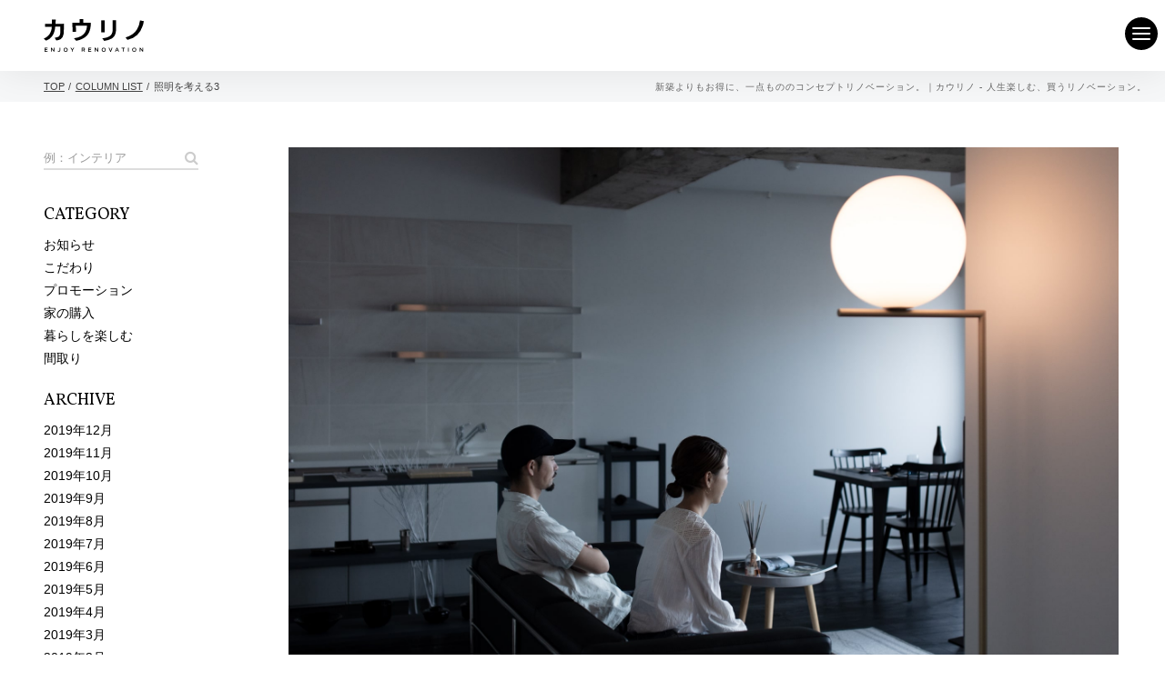

--- FILE ---
content_type: text/html; charset=UTF-8
request_url: https://www.kaureno.jp/column/3687/
body_size: 6654
content:
<!doctype html>
<html lang="ja" class="no-js">
	<head>
		<meta charset="UTF-8">

		<link href="//www.google-analytics.com" rel="dns-prefetch">
    <link href="https://www.kaureno.jp/app/themes/kaureno/img/favicon.ico" rel="shortcut icon">
    <link href="https://www.kaureno.jp/app/themes/kaureno/img/touch.png" rel="apple-touch-icon-precomposed">
		<meta http-equiv="X-UA-Compatible" content="IE=edge,chrome=1">

					<!-- <meta name="viewport" content="width=480, user-scalable=no"> -->
				<meta name="viewport" content="width=device-width, initial-scale=1.0">


		<!-- <meta name="viewport" content="width=device-width, initial-scale=1.0"> -->
				<meta property="og:url" content="https://kaureno.jp" />
		<meta property="og:image" content="https://www.kaureno.jp/app/themes/kaureno/img/common/header-logo.jpg" />
		<meta property="og:type" content="website" />

		<title>リノベーション・デザイナーズマンション購入サイト｜カウリノ</title>
		<meta name="description" content="リノベーション・デザイナーズマンション購入するならカウリノ。人生楽しむ、買うリノベーションをコンセプトに、中古マンションがリノベーションの力で新築のように生まれ変わります。おしゃれなデザイナーズマンションが新築よりもお求めやすい金額で購入できます。">
		<meta name="keywords" content="リノベーション,リフォーム,マンション,中古,購入,住宅,物件,おしゃれ,デザイナーズ,カウリノ" />

		<link rel='dns-prefetch' href='//cdnjs.cloudflare.com' />
<link rel='dns-prefetch' href='//cdn.jsdelivr.net' />
<link rel='dns-prefetch' href='//s.w.org' />
<script type='text/javascript' src='https://www.kaureno.jp/wp/wp-includes/js/jquery/jquery.js?ver=1.12.4'></script>
<script type='text/javascript' src='https://www.kaureno.jp/wp/wp-includes/js/jquery/jquery-migrate.min.js?ver=1.4.1'></script>
<script type='text/javascript'>
/* <![CDATA[ */
var config = {"ajaxurl":"https:\/\/www.kaureno.jp\/wp\/wp-admin\/admin-ajax.php","adminurl":"https:\/\/www.kaureno.jp\/wp\/wp-admin\/","siteurl":"https:\/\/www.kaureno.jp\/"};
var resourceBaseUrl = "https:\/\/www.kaureno.jp\/";
/* ]]> */
</script>
<script type='text/javascript' src='https://www.kaureno.jp/app/themes/kaureno/js/entry.bundle.js?ver=20180310'></script>
<script type='text/javascript' src='https://www.kaureno.jp/app/themes/kaureno/js/util.js?ver=20180310'></script>
<link rel='https://api.w.org/' href='https://www.kaureno.jp/wp-json/' />
<link rel="alternate" type="application/json+oembed" href="https://www.kaureno.jp/wp-json/oembed/1.0/embed?url=https%3A%2F%2Fwww.kaureno.jp%2Fcolumn%2F3687%2F" />
<link rel="alternate" type="text/xml+oembed" href="https://www.kaureno.jp/wp-json/oembed/1.0/embed?url=https%3A%2F%2Fwww.kaureno.jp%2Fcolumn%2F3687%2F&#038;format=xml" />
		<link rel="stylesheet" href="https://www.kaureno.jp/app/themes/kaureno/css/normalize.css">
	  	  <link rel="stylesheet" href="//cdn.jsdelivr.net/jquery.slick/1.6.0/slick.css">
	  <link rel="stylesheet" href="https://www.kaureno.jp/app/themes/kaureno/js/slick/slick-theme.css">
		<link rel="stylesheet" href="https://www.kaureno.jp/app/themes/kaureno/js/pikaday/css/pikaday.css">
		<link rel="stylesheet" href="https://www.kaureno.jp/app/themes/kaureno/js/noUiSlider/nouislider.min.css">
	  <link rel="stylesheet" href="https://www.kaureno.jp/app/themes/kaureno/css/style.css?ver=20190129083247">
		<script src="https://www.promisejs.org/polyfills/promise-6.1.0.min.js"></script>

		
	  <link rel="stylesheet" href="//maxcdn.bootstrapcdn.com/font-awesome/4.7.0/css/font-awesome.min.css">
	  <link rel="stylesheet" href="//fonts.googleapis.com/css?family=Vollkorn">

		<script>
		    window.resourceBaseUrl = config.siteurl;
		</script>
					<!-- Google Tag Manager -->
			<script>(function(w,d,s,l,i){w[l]=w[l]||[];w[l].push({'gtm.start':
			new Date().getTime(),event:'gtm.js'});var f=d.getElementsByTagName(s)[0],
			j=d.createElement(s),dl=l!='dataLayer'?'&l='+l:'';j.async=true;j.src=
			'https://www.googletagmanager.com/gtm.js?id='+i+dl;f.parentNode.insertBefore(j,f);
			})(window,document,'script','dataLayer','GTM-NBGZWVC');</script>
			<!-- End Google Tag Manager -->
		
		<!-- User Heat Tag -->
		<script type="text/javascript">
		(function(add, cla){window['UserHeatTag']=cla;window[cla]=window[cla]||function(){(window[cla].q=window[cla].q||[]).push(arguments)},window[cla].l=1*new Date();var ul=document.createElement('script');var tag = document.getElementsByTagName('script')[0];ul.async=1;ul.src=add;tag.parentNode.insertBefore(ul,tag);})('//uh.nakanohito.jp/uhj2/uh.js', '_uhtracker');_uhtracker({id:'uhwrxsU9Ct'});
		</script>
		<!-- End User Heat Tag -->

	</head>

		<body>
	
		<!-- Google Tag Manager (noscript) -->
	<noscript><iframe src="https://www.googletagmanager.com/ns.html?id=GTM-NBGZWVC"
	height="0" width="0" style="display:none;visibility:hidden"></iframe></noscript>
	<!-- End Google Tag Manager (noscript) -->
	
			<header class="is-fixed">
	
	    <p class="sitelogo"><a href="https://www.kaureno.jp/"><img src="https://www.kaureno.jp/app/themes/kaureno/img/logo.svg" alt="カウリノ"></a><!-- <strong>人生楽しむ、買うリノベーション</strong> --></p>
		<nav class="pcMenu">
			<ul class="mainMenu">
				<li><a href="https://www.kaureno.jp/">TOP</a></li>
				<li><a href="https://www.kaureno.jp/about/">ABOUT</a></li>
				<li><a href="https://www.kaureno.jp/roomlist/">ROOM</a></li>
												<li><a href="https://www.kaureno.jp/contact/">CONTACT</a></li>
				<li>
			<form class="searchForm" action="">
				<input class="searchWord" type="text" placeholder="住所でお部屋検索">
				<i class="fa fa-search" aria-hidden="true"></i>
			</form>
				</li>
			</ul>
		</nav>
		<nav>
						<div class="menuToggle">
				<div class="search-wrapper">
					<div class="search">
						<div class="search__circle"></div>
						<div class="search__rectangle"></div>
					</div>
				</div>
				<div>
					<a class="menuTrigger" href="#">
						<span></span>
						<span></span>
						<span></span>
					</a>
				</div>
			</div>
			<div id="menuPanel" class="menuPanel">
				<ul class="mainMenu">
					<li><a href="https://www.kaureno.jp/">TOP</a></li>
					<li><a href="https://www.kaureno.jp/about/">ABOUT</a></li>
					<li><a href="https://www.kaureno.jp/roomlist/">ROOM</a></li>
															<li><a href="https://www.kaureno.jp/contact/">CONTACT</a></li>
				</ul>
				<form class="searchForm" action="">
				<input class="searchWord" type="text" placeholder="住所でお部屋検索">
				<i class="fa fa-search" aria-hidden="true"></i>
				</form>
				<ul class="subMenu subWhite">
									<li><a href="https://www.kaureno.jp/contact/"><i class="fa fa-envelope-o" aria-hidden="true" title="お問い合わせ"></i></a></li>
					<li><a href="https://www.facebook.com/kaureno/" target="_blank"><i class="fa fa-facebook" aria-hidden="true" title="Facebook"></i></a></li>
					<li><a href="https://www.instagram.com/kaureno/" target="_blank"><i class="fa fa-instagram" aria-hidden="true" title="Instagram"></i></a></li>
				</ul>
				<p><a href="http://crascodesignstudio.jp/" target="_blank">COMPANY</a></p>
				<p><a href="https://www.kaureno.jp/policy/">POLICY</a></p>
			</div>
		</nav>
	</header>

<div class="breadCrumb">
	<ul>
		<li><a href="https://www.kaureno.jp/">TOP</a></li>
		<li><a href="https://www.kaureno.jp/columnlist/">COLUMN LIST</a></li>
		<li>照明を考える3</li>
	</ul>
	<div class="heroHeader">
		<h1>新築よりもお得に、一点もののコンセプトリノベーション。｜カウリノ - 人生楽しむ、買うリノベーション。</h1>
	</div>
</div>
<div class="animsition">
  <div class="columnSingle">
    <div class="twoColumn">
							<article class="post" id="post-3687" class="post-3687 post type-post status-publish format-standard has-post-thumbnail hentry category-news">
					<section class="bgWhite">
						<div class="inner">
							<h2 class="centerTitleNoneCap"><span class="searchToggle"><i class="fa fa-sliders" aria-hidden="true"></i><span></span><span></span></span></h2>
														<figure class="eyeCatch">
									<a href="https://www.kaureno.jp/column/3687/" title="照明を考える3">
										<img src="https://www.kaureno.jp/app/uploads/2019/11/oshare.jpg" class="attachment-large2 size-large2 wp-post-image" alt="oshare" srcset="https://www.kaureno.jp/app/uploads/2019/11/oshare.jpg 2000w, https://www.kaureno.jp/app/uploads/2019/11/oshare-800x533.jpg 800w, https://www.kaureno.jp/app/uploads/2019/11/oshare-768x512.jpg 768w" sizes="(max-width: 2000px) 100vw, 2000px" />									</a>
							</figure>
							              <div class="postWrap">
    						<!-- post title -->
    						<h2 class="postTitle">
                  <strong>
																				照明を考える3                  </strong>
                </h2>
    						<!-- /post title -->

    						<!-- post details -->
    						<div class="date">2019/12/03</div>
    						<!-- /post details -->

    						<div class="postText">
    							<p>前回の<a href="https://www.kaureno.jp/column/2809/">「照明を考える２」</a>に続き照明について書かせていただきます。</p>
<p>照明器具の光には「明るさ」と「色温度」という数値があるお話をさせていただきましたが、今回は加えて「配光角度」というパラメータのお話です。</p>
<p>聞き慣れない言葉かもしれませんが、要は照明器具が放射する光の角度です。</p>
<p><img class="alignnone size-full wp-image-3690" src="https://www.kaureno.jp/app/uploads/2019/11/6f95d26e42ce7d07ece3f82687733d10.jpg" alt="%e7%85%a7%e6%98%8e%e5%99%a8%e5%85%b7" srcset="https://www.kaureno.jp/app/uploads/2019/11/6f95d26e42ce7d07ece3f82687733d10.jpg 2000w, https://www.kaureno.jp/app/uploads/2019/11/6f95d26e42ce7d07ece3f82687733d10-800x240.jpg 800w, https://www.kaureno.jp/app/uploads/2019/11/6f95d26e42ce7d07ece3f82687733d10-768x230.jpg 768w" sizes="(max-width: 2000px) 100vw, 2000px" /></p>
<p>照明器具、特にダウンライトやスポットライトは上の図のように器具ごとに光の放射の角度が設定されています。</p>
<p>配光角度が「拡散」の照明器具は空間を広めに照らします。</p>
<p>前回のコラムと同様にCGでシミュレーションします。</p>
<p>&nbsp;</p>
<h2><strong>拡散型のダウンライトを配灯した部屋<img class="alignnone size-full wp-image-3696" src="https://www.kaureno.jp/app/uploads/2019/11/b009631ddb099a0ee1b983d013ba39db.jpg" alt="60%e5%ba%a6-min" srcset="https://www.kaureno.jp/app/uploads/2019/11/b009631ddb099a0ee1b983d013ba39db.jpg 2000w, https://www.kaureno.jp/app/uploads/2019/11/b009631ddb099a0ee1b983d013ba39db-800x594.jpg 800w, https://www.kaureno.jp/app/uploads/2019/11/b009631ddb099a0ee1b983d013ba39db-768x571.jpg 768w" sizes="(max-width: 2000px) 100vw, 2000px" /></strong></h2>
<p>拡散型の照明はお部屋を均一に照らすの適してます。</p>
<p>明るいところと暗いところのムラが出にくいのがメリットで、お部屋の模様替えの際にテーブルなどの位置を変えても灯が届かず暗いなんてことが起こりにくいです。</p>
<p>デメリットとしてはお部屋全体が均等に明るくなり易いので、勉強などに集中するときに目から余計な情報が入って来やすい点です。</p>
<p>&nbsp;</p>
<h2><strong>広角型のダウンライトを配灯した部屋<img class="alignnone size-full wp-image-3697" src="https://www.kaureno.jp/app/uploads/2019/11/5336215bb5e335ba36b2f822f98d5d12.jpg" alt="40%e5%ba%a6-min" srcset="https://www.kaureno.jp/app/uploads/2019/11/5336215bb5e335ba36b2f822f98d5d12.jpg 2000w, https://www.kaureno.jp/app/uploads/2019/11/5336215bb5e335ba36b2f822f98d5d12-800x594.jpg 800w, https://www.kaureno.jp/app/uploads/2019/11/5336215bb5e335ba36b2f822f98d5d12-768x571.jpg 768w" sizes="(max-width: 2000px) 100vw, 2000px" /></strong></h2>
<p>広角型の照明は拡散型に比べるとお部屋に明るいところと暗いところが出ます。</p>
<p>壁面は明暗のメリハリが出ますが、床面やテーブルは均一に照らし易いです。</p>
<p>ムードのあるお部屋にしたい、けど作業スペースは広く明るくしたい方にオススメです。</p>
<p>&nbsp;</p>
<h2><strong>中角型のダウンライトを配灯した部屋<img class="alignnone size-full wp-image-3698" src="https://www.kaureno.jp/app/uploads/2019/11/3edec485e07251758ca925a9687d09ac.jpg" alt="20%e5%ba%a6-min" srcset="https://www.kaureno.jp/app/uploads/2019/11/3edec485e07251758ca925a9687d09ac.jpg 2000w, https://www.kaureno.jp/app/uploads/2019/11/3edec485e07251758ca925a9687d09ac-800x594.jpg 800w, https://www.kaureno.jp/app/uploads/2019/11/3edec485e07251758ca925a9687d09ac-768x571.jpg 768w" sizes="(max-width: 2000px) 100vw, 2000px" /></strong></h2>
<p>中角型の照明は照らしたいところをしっかり照らすのに適してます。</p>
<p>光の明暗が生まれ、お部屋はかなりムーディになり、読書などに集中するのに適してます。</p>
<p>ただ照らせる箇所が限定されるため、家具などのレイアウトを考慮する必要があります。</p>
<p>&nbsp;</p>
<h2><strong>狭角型のダウンライトを配灯した部屋<img class="alignnone size-full wp-image-3699" src="https://www.kaureno.jp/app/uploads/2019/11/46fac703d884fd6165d57f05ff2de180.jpg" alt="15%e5%ba%a6-min" srcset="https://www.kaureno.jp/app/uploads/2019/11/46fac703d884fd6165d57f05ff2de180.jpg 2000w, https://www.kaureno.jp/app/uploads/2019/11/46fac703d884fd6165d57f05ff2de180-800x594.jpg 800w, https://www.kaureno.jp/app/uploads/2019/11/46fac703d884fd6165d57f05ff2de180-768x571.jpg 768w" sizes="(max-width: 2000px) 100vw, 2000px" /></strong></h2>
<p>狭角型の照明は中角型よりさらに配光角度が狭く、舞台のスポットライトのように照らしたい箇所だけ限定的に照らせます。</p>
<p>寝る前に読書をするのが好きって方にはピッタリです。</p>
<p><img class="alignnone size-full wp-image-3700" src="https://www.kaureno.jp/app/uploads/2019/11/e82f2a9b407b42cc67d08d869ac644e3.jpg" alt="%e4%bd%9c%e6%a5%ad%e9%9d%a2-min" srcset="https://www.kaureno.jp/app/uploads/2019/11/e82f2a9b407b42cc67d08d869ac644e3.jpg 1469w, https://www.kaureno.jp/app/uploads/2019/11/e82f2a9b407b42cc67d08d869ac644e3-441x600.jpg 441w, https://www.kaureno.jp/app/uploads/2019/11/e82f2a9b407b42cc67d08d869ac644e3-768x1046.jpg 768w" sizes="(max-width: 1469px) 100vw, 1469px" /></p>
<p>照明の配光角度は、明るさや色温度と同様でどんなお部屋にしたいかで選び方が変わってきます。</p>
<p>自分の暮らしに合った数値の組み合わせの照明と過ごすことで、より自分らしい生活ができます。</p>
    						</div>
							
							<div style="text-align: center;margin-top:20px;">
              				<span style="margin-right:10px;"><a href="https://www.kaureno.jp/column/3636/" rel="prev">前へ</a></span> | <span style="margin-left:10px;"></span>
              				</div>
              </div>

														<ul class="columnBottom">
							<li class="post-3636 post type-post status-publish format-standard has-post-thumbnail hentry category-howtobuyahouse category-102">
  <a href="https://www.kaureno.jp/column/3636/">
    <figure>
              <img src="https://www.kaureno.jp/app/uploads/2019/08/63dfeb747e24f970b87845224adcf1ff-460x288.jpg" class="attachment-275x200 size-275x200 wp-post-image" alt="リビング" />          </figure>

    <div class="articleTextWrap">
      <p class="articleTitle">どの方法で中古マンションでの住まいを手に入れるのか</p>
      <p class="category">        家の購入              暮らしを楽しむ      </p>
      <p class="articleText">中古マンションの購入を検討されている方でリフォーム・リノベーション済みのお部屋を購入するのか、購入後に設計・施工会社に依頼をしてオーダー設計を行い自分好みのお部屋にするのか、この２つの選択肢で悩まれている方も多いと思いま [&hellip;]</p>
    </div>
  </a>
</li>
<li class="post-3629 post type-post status-publish format-standard has-post-thumbnail hentry category-howtobuyahouse">
  <a href="https://www.kaureno.jp/column/3629/">
    <figure>
              <img src="https://www.kaureno.jp/app/uploads/2019/09/DSC09132-460x288.jpg" class="attachment-275x200 size-275x200 wp-post-image" alt="カウリノ リビング ロイヤルシャトー南町 石川県 金沢市" />          </figure>

    <div class="articleTextWrap">
      <p class="articleTitle">不動産の価格について考えたことはありますか？</p>
      <p class="category">        家の購入      </p>
      <p class="articleText">皆さんはご自身の家を購入する際、安くなるならとことん安くしてほしいって思いませんか。 家に限らず、日用品や食材もスーパーをはしごするなどして安いモノを求めて買い物される方もいらっしゃるのではないでしょうか。 とくに家を買 [&hellip;]</p>
    </div>
  </a>
</li>
							</ul>
            </div>
					</section>
				</article>
			
				<aside class="js-input-area">
	<form role="search" method="get" class="searchForm" action="https://www.kaureno.jp/">
    <input class="search-field" type="text" placeholder="例：インテリア" value="" name="s" >
    <i class="fa fa-search" aria-hidden="true"></i>
  <input type="hidden" value="post" name="post_type" id="post_type" />
</form>

	<section>
		<h4>CATEGORY</h4>
		<ul>
						<li><a href="https://www.kaureno.jp/column/category/news/">お知らせ</a></li>
						<li><a href="https://www.kaureno.jp/column/category/%e3%81%93%e3%81%a0%e3%82%8f%e3%82%8a/">こだわり</a></li>
						<li><a href="https://www.kaureno.jp/column/category/%e3%83%97%e3%83%ad%e3%83%a2%e3%83%bc%e3%82%b7%e3%83%a7%e3%83%b3/">プロモーション</a></li>
						<li><a href="https://www.kaureno.jp/column/category/howtobuyahouse/">家の購入</a></li>
						<li><a href="https://www.kaureno.jp/column/category/%e6%9a%ae%e3%82%89%e3%81%97%e3%82%92%e6%a5%bd%e3%81%97%e3%82%80/">暮らしを楽しむ</a></li>
						<li><a href="https://www.kaureno.jp/column/category/%e9%96%93%e5%8f%96%e3%82%8a/">間取り</a></li>
					</ul>
	</section>
	<section>
		<h4>ARCHIVE</h4>
		<ul>
				<li><a href='https://www.kaureno.jp/column/date/2019/12/'>2019年12月</a></li>
	<li><a href='https://www.kaureno.jp/column/date/2019/11/'>2019年11月</a></li>
	<li><a href='https://www.kaureno.jp/column/date/2019/10/'>2019年10月</a></li>
	<li><a href='https://www.kaureno.jp/column/date/2019/09/'>2019年9月</a></li>
	<li><a href='https://www.kaureno.jp/column/date/2019/08/'>2019年8月</a></li>
	<li><a href='https://www.kaureno.jp/column/date/2019/07/'>2019年7月</a></li>
	<li><a href='https://www.kaureno.jp/column/date/2019/06/'>2019年6月</a></li>
	<li><a href='https://www.kaureno.jp/column/date/2019/05/'>2019年5月</a></li>
	<li><a href='https://www.kaureno.jp/column/date/2019/04/'>2019年4月</a></li>
	<li><a href='https://www.kaureno.jp/column/date/2019/03/'>2019年3月</a></li>
	<li><a href='https://www.kaureno.jp/column/date/2019/02/'>2019年2月</a></li>
	<li><a href='https://www.kaureno.jp/column/date/2019/01/'>2019年1月</a></li>
		</ul>
	</section>
</aside>
</div>
  </div>
</div>

<footer>
  
  <section class="FCList">
    <div class="inner">
                    <div>
          <address>石川県</address>
          <strong><a href="http://www.crasco.jp" target="_blank">株式会社クラスコ</a></strong>
          <p><a href="tel:076-222-1100">076-222-1100</a> / <a href="mailto:kaureno@crasco.jp">kaureno@crasco.jp</a><br>
                    <a href="http://www.crasco.jp" target="_blank">http://www.crasco.jp</a><br>
          国土交通大臣（3）第8818号</p>
        </div>
              <div>
          <address>東京都</address>
          <strong><a href="http://www.crasco.jp" target="_blank">株式会社クラスコ</a></strong>
          <p><a href="tel:03-6833-5500">03-6833-5500</a> / <a href="mailto:tokyo@crasco.jp">tokyo@crasco.jp</a><br>
                    <a href="http://www.crasco.jp" target="_blank">http://www.crasco.jp</a><br>
          国土交通大臣（2）第8818号</p>
        </div>
          </div>
  </section>

      <section class="bgWhite">
      <div class="inner">
              <ul class="subMenu subBlack">
                      <li><a href="https://www.kaureno.jp/contact/"><i class="fa fa-envelope-o" aria-hidden="true" title="お問い合わせ"></i></a></li>
        <li><a href="https://www.facebook.com/kaureno/" target="_blank"><i class="fa fa-facebook" aria-hidden="true" title="Facebook"></i></a></li>
        <li><a href="https://www.instagram.com/kaureno/" target="_blank"><i class="fa fa-instagram" aria-hidden="true" title="Instagram"></i></a></li>
      </ul>
    </div>
  </section>

  <section class="footerMenu">
    <div class="inner">
      <nav>
        <ul>
          <li><a href="https://www.kaureno.jp/">TOP</a></li>
          <li><a href="https://www.kaureno.jp/about/">ABOUT</a></li>
          <li><a href="https://www.kaureno.jp/roomlist/">ROOM</a></li>
                              <li><a href="https://www.kaureno.jp/contact/">CONTACT</a></li>
          <li><a href="http://crascodesignstudio.jp/" target="_blank">COMPANY</a></li>
          <li><a href="https://www.kaureno.jp/policy/">POLICY</a></li>
        </ul>
        <div class="prefecture">
          <form class="searchForm" action="">
            <input class="searchWord" type="text" placeholder="住所でお部屋検索">
            <i class="fa fa-search" aria-hidden="true"></i>
          </form>
          <strong>都道府県から探す</strong>
          <ul>
                                                                                                <li><a href="https://www.kaureno.jp/roomlist/#?page=1&prefecture=tokyo">東京都</a></li>
                                  <li><a href="https://www.kaureno.jp/roomlist/#?page=1&prefecture=ishikawa">石川県</a></li>
                                                                      <li><a href="https://www.kaureno.jp/roomlist/#?page=1&prefecture=osaka">大阪府</a></li>
                                                                                                                                          </ul>
        </div>
      </nav>
      <p>人生楽しむって自分らしくってこと。体験会で実物を見て触って、イッテンモノ（一点もの）の住まいを買おう。家具から資金計画まで、トータルサポート。こだわりのオンリーワン物件、続々販売中。人生楽しむ、買うリノベーション、カウリノ。		</p>
    </div>
    <div class="inner copyright">
      <p>カウリノは株式会社クラスコデザインスタジオが提供するデザイナーズリノベーションのサービスです。 &copy;crasco design studio</p>
      <p class="pagetop"><a href="#">デザイナーズ・リノベーションサイト｜カウリノ TOP</a></p>
    </div>
  </section>
</footer>


		<script type='text/javascript' src='//cdnjs.cloudflare.com/ajax/libs/animsition/4.0.2/js/animsition.min.js?ver=20180310'></script>
<script type='text/javascript' src='//cdn.jsdelivr.net/jquery.slick/1.6.0/slick.min.js?ver=20180310'></script>
<script type='text/javascript' src='https://www.kaureno.jp/app/themes/kaureno/js/instafeed.min.js?ver=20180310'></script>
<script type='text/javascript' src='https://www.kaureno.jp/app/themes/kaureno/js/openroom.js?ver=20180310'></script>
<script type='text/javascript' src='https://www.kaureno.jp/app/themes/kaureno/js/scripts.js?ver=20180310'></script>
<script type='text/javascript' src='https://www.kaureno.jp/app/themes/kaureno/js/kaureno.js?ver=20180310'></script>
<script type='text/javascript' src='https://www.kaureno.jp/wp/wp-includes/js/wp-embed.min.js?ver=4.6.1'></script>
	</body>
</html>


--- FILE ---
content_type: text/css
request_url: https://www.kaureno.jp/app/themes/kaureno/css/style.css?ver=20190129083247
body_size: 11734
content:
.clearfix:after {
  clear: both;
  content: ".";
  display: block;
  height: 0;
  visibility: hidden;
}

#conceptTop,#roomSpecTop,#lifeStyleTop,#LaKTop {
	position: absolute;
	top: -73.38px;
	left: 0;
}

.roomIntro,.roomSpec,.lifeStyle,.roomGallary {
	position: relative;
}

.roomIntro .inner {
	margin: 0 auto 50px;
}

input, button, textarea, select {
	margin: 0;
	padding: 0;
	background: none;
	border: none;
	border-radius: 0;
	outline: none;
	-webkit-appearance: none;
	-moz-appearance: none;
	appearance: none;
}


body {
  margin: 0;
  font-family: "游ゴシック", "Yu Gothic", YuGothic, "Hiragino Kaku Gothic ProN", "Hiragino Kaku Gothic Pro", "メイリオ", Meiryo, "ＭＳ ゴシック", sans-serif;
  -webkit-font-smoothing: antialiased;
  -moz-osx-font-smoothing: grayscale
}
body a {
  text-decoration: none;
}
body ul {
  list-style: none;
  margin: 0;
  padding: 0;
}
body img {
  vertical-align: bottom;
}
body.active {
	height: 100%;
	overflow: hidden;
}

body > header {
  display: -webkit-box;
  display: -ms-flexbox;
  display: flex;
  position: absolute;
  width: 100%;
  height: 40px;
  top: 0;
  padding: 0.6em 0;
  -webkit-box-pack: justify;
      -ms-flex-pack: justify;
          justify-content: space-between;
  background-color: #fff;
  -webkit-transition: .3s;
  -o-transition: .3s;
  transition: .3s;
  z-index: 100;
}
body > header > nav {
  display: -webkit-box;
  display: -ms-flexbox;
  display: flex;
  margin: 0 1em;
  -webkit-box-align: center;
      -ms-flex-align: center;
          align-items: center;
}
.is-fixed {
	position: fixed;
	top: 0;
	left: 0;
	width: 100%;
  z-index: 102;
  -webkit-box-shadow: 0px 2px 40px 0px rgba(0,0,0,0.08);
          box-shadow: 0px 2px 40px 0px rgba(0,0,0,0.08);
}
.is-fixed.singleRoomHeader {
  -webkit-box-shadow: 0px 0px 0px 0px rgba(0,0,0,0);
          box-shadow: 0px 0px 0px 0px rgba(0,0,0,0);
}
.fixAnimation {
  transition: all 300ms 0s ease;
}

.pagetop {
	display: none;
}
.breadCrumb {
	position: relative;
	width: 100%;
  margin-top: 68px;
  background-color: #F6F7F8;
	z-index: 20;
}
.breadCrumb ul {
  display: -webkit-box;
  display: -ms-flexbox;
  display: flex;
  padding: 1em 0;
  margin: 0 5%;
  font-size: 11px;
  color: #444;
}
.breadCrumb ul a {
  color: #444;
  text-decoration: underline;
}
.breadCrumb ul a:hover {
  text-decoration: none;
}
.breadCrumb ul li:not(:first-child)::before {
  content: "/";
  margin: 0 0.4em;
}

.sitelogo {
  display: -webkit-box;
  display: -ms-flexbox;
  display: flex;
  margin: 0 0 0 1.5rem;
  -webkit-box-align: center;
      -ms-flex-align: center;
          align-items: center;
}
.sitelogo img {
  width: 70px;
}
.sitelogo strong {
  margin-left: 2em;
  font-size: 10px;
  font-family: "Yu Mincho", "YuMincho", serif;
  -webkit-font-feature-settings: "palt";
          font-feature-settings: "palt";
  letter-spacing: 0.2em;
	white-space: nowrap;
}
.presentLink {
  /*display: none;*/
  align-items: center;
}
.presentLink a {
  height: 26px;
  box-sizing: border-box;
  color: #fff;
  background-color: #000;
  display: block;
  min-width: 1em;
  min-height: 1em;
  padding: 0.5em 0.8em;
  font-size: 13px;
  font-weight: bold;
  border-radius: 1em;
  -webkit-transition: all .18s;
  -o-transition: all .18s;
  transition: all .18s;
  text-align: center;
}
.presentLink a:hover {
  background-color: #666;
}
.bgBlack ,
.footerMenu {
  color: #fff;
  background-color: #000;
}
.bgWhite {
  color: #000;
  background-color: #fff;
}
.bgGray {
  color: #000;
  background-color: #ededed;
}
.FCList {
  color: #000;
  background-color: #ededed;
}
.bgBlack a {
  color: #fff;
}
.bgWhite a {
  color: #000;
}
.bgGray a {
  color: #000;
}
.bgBlack .viewMore a::after {
  background: #fff;
}
.bgWhite .viewMore a::after {
  background: #000;
}
.bgGray .viewMore a::after {
  background: #000;
}

.inner {
	width: 90%;
  margin: 0 auto;
  overflow: hidden;
}

.heroHeader {
	position: relative;
  z-index: 30;
	-webkit-transform: translateY(-1.8em);
	        -ms-transform: translateY(-1.8em);
	    transform: translateY(-1.8em);
	pointer-events: none;
}
.heroHeader h1 {
  position: absolute;
  top: 0;
  left: 0;
  width: 100%;
  margin: 0;
  padding: 0.6em 0;
  font-size: 10px;
  -webkit-font-feature-settings: "palt";
          font-feature-settings: "palt";
  letter-spacing: 0.1em;
  text-align: right;
  font-weight: normal;
  color: #666;
  z-index: 2;
	display: none;
}
.heroHeader h1::after {
  display: inline-block;
  content: "";
  width: 2em;
  height: 1em;
}
.heroHeader .subMenu.subBlack {
  position: absolute;
  top: 0;
  left: 0;
  margin: 0;
  padding: 0.6em 0 0.6em 2em;
  z-index: 2;
}
.slick-slider {
  position: relative;
  /*top: 0;
  right: 0;
  bottom: 0;
  left: 0;*/
	margin-bottom: 0 !important;
	overflow: hidden;
}
.slick-list ,
.slick-slide {
  width: 100%;
  height: 100vh;
}
.slick-slide {
  position: relative;
  background-position: center;
  background-repeat: no-repeat;
  background-size: cover;
}
.slick-slide::before {
  content: "";
  display: block;
  width: 100%;
  height: 100%;
  background-color: rgba(0,0,0,0.1);
}
.slide01 { background-image: url(../img/mainvisual_1.jpg);background-position: 70% 50%;}
.slide02 { background-image: url(../img/mainvisual_2.jpg);}
.slide03 { background-image: url(../img/mainvisual_3.jpg);}
.slide04 { background-image: url(../img/mainvisual_4.jpg);}
.slide05 { background-image: url(../img/mainvisual_5.jpg);}
.slide06 { background-image: url(../img/mainvisual_6.jpg);}
.slide07 { background-image: url(../img/mainvisual_7.jpg);}
.visualSlider strong {
  display: block;
  width: 80%;
  position: absolute;
  top: 50%;
  left: 50%;
  font-family: "Yu Mincho", "YuMincho", serif;
	font-size: 36px;
  color: #fff;
  -webkit-transform: translate(-50%,-50%);
          -ms-transform: translate(-50%,-50%);
      transform: translate(-50%,-50%);
  -webkit-font-feature-settings: "palt";
          font-feature-settings: "palt";
  letter-spacing: 0.15em;
  text-align: center;
  line-height: 1.2;
}
.slick-dots {
  bottom: 40px;
  z-index: 3;
}
.slick-dots li button:before {
  font-size: 13px;
  color: #fff;
  opacity: 1;
}
.slick-dots li.slick-active button:before {
  color: #666;
  opacity: 1;
}

h2 {
  text-align: left;
  font-size: 24px;
  -webkit-font-feature-settings: 'palt';
          font-feature-settings: 'palt';
  letter-spacing: 0.2em;
  padding: 50px 0;
  margin: 0;
}
h2.centerTitle {
  font-family: serif;
  text-align: center;
  font-size: 16px;
  padding: 50px 0;
}
h2.centerTitleNoneCap {
	position: relative;
	text-align: center;
}
h2,
h2::before ,
.viewMore ,
.mainMenu ,
.menuPanel p ,
.qaList dt::before ,
.qaList dd::before {
  font-family: 'Vollkorn', serif;
  font-weight: normal;
}
h2::before {
  display: block;
  font-size: 24px;
  letter-spacing: 0.2em;
  margin-bottom: 0.2em;
}
h2[data-english="openroom"]::before {
  content: "OPEN ROOM";
}
h2[data-english="room"]::before {
  content: "ROOM";
}
h2[data-english="column"]::before {
  content: "COLUMN";
}
h2[data-english="roommap"]::before {
  content: "ROOM MAP";
}
h2[data-english="instagram"]::before {
  content: "INSTAGRAM";
}
h2[data-english="contact"]::before {
  content: "CONTACT";
}
h2[data-english="policy"]::before {
  content: "PRIVACY POLICY";
}
h2[data-english="reservation"]::before {
    content: "RESERVATION";
}

.twoColumn article {
  -webkit-box-flex: 1;
      -ms-flex: 1;
          flex: 1;
}
.twoColumn aside {
	display: none;
}
.twoColumn.active {
	position: inherit;
}
.twoColumn aside.active {
	display: block;
	position: fixed;
	top: 0;
	right: 0;
	bottom: 0;
	left: 0;
	width: 100%;
	padding: 10%;
	padding: 60% 10% 10% 10%;
	-webkit-box-sizing: border-box;
	        box-sizing: border-box;
	background-color: rgba(0,0,0,0.9);
	z-index: 110;
	overflow: scroll;
}
.twoColumn aside section:not(:first-child) {
  margin-top: 1.5rem;
}
.twoColumn aside section h6 {
  font-size: 13px;
  margin: 0 0 1em;
	color: #fff;
}
.twoColumn aside section div {
  font-size: 12px;
  color: #fff;
}
.twoColumn aside section div p {
  margin: 0.4em 0;
}
.twoColumn aside .searchWord,
.twoColumn aside .search-field {
	color: #fff;
	border-color: #ddd;
}
.twoColumn aside .searchForm i {
	color: #ccc;
}
.twoColumn aside span {
  display: inline-block;
  width: auto;
  font-size: 12px;
  color: #fff;
}
.twoColumn aside span.selectWrap {
	width: 100%;
}
.twoColumn aside input[type="checkbox"] ,
.contactForm input[type="checkbox"],
.contactForm input[type="radio"] {
  display: none;
}
.twoColumn aside label ,
.contactForm label {
	position: relative;
	display: inline-block;
  width: 100%;
	padding: 3px 3px 3px 22px;
	cursor: pointer;
	line-height: 1.3;
	-webkit-transition: all .2s;
	-o-transition: all .2s;
	transition: all .2s;
	-moz-user-select: none;
  -webkit-user-select: none;
  -ms-user-select: none;
	-webkit-box-sizing: border-box;
	        box-sizing: border-box;
}
.twoColumn aside label::before,
.twoColumn aside label::after ,
.contactForm label::before ,
.contactForm label::after {
	position: absolute;
	content: '';
	-webkit-transition: all .2s;
	-o-transition: all .2s;
	transition: all .2s;
}
.twoColumn aside label::before ,
.contactForm label::before {
	top: 50%;
	left: 0;
	width: 14px;
	height: 14px;
	margin-top: -8px;
	background: #ddd;
}
.twoColumn aside label::after ,
.contactForm label::after {
	opacity: 0;
	top: 50%;
	left: -5px;
	width: 14px;
	height: 14px;
	margin-top: -14px;
	border-bottom: 2px solid #fff;
	-webkit-transform: rotate(-45deg);
	-ms-transform: rotate(-45deg);
	    transform: rotate(-45deg);
}
.twoColumn aside input[type="checkbox"]:checked + label::before ,
.contactForm input[type="checkbox"]:checked + label::before {
	background: #666;
}
.twoColumn aside input[type="checkbox"]:checked + label::after ,
.contactForm input[type="checkbox"]:checked + label::after {
	opacity: 1;
}
.twoColumn aside select ,
.contactForm select {
  width: 100%;
  padding: 0.5em 1em;
  text-align: center;
  font-size: 12px;
  background-color: #f2f2f2;
  cursor: pointer;
}
.twoColumn article .inner {
  width: 90%;
}
.twoColumn aside input[type="radio"] + label::before ,
.contactForm input[type="radio"] + label::before {
	top: 50%;
	left: 0;
	width: 16px;
	height: 16px;
	margin-top: -8px;
	background: #ddd;
	border-radius: 50%;
}
.twoColumn aside input[type="radio"] + label::after,
.contactForm input[type="radio"] + label::after {
	opacity: 0;
 	top: 50%;
 	border-radius: 50%;
 	left: 4px;
 	width: 8px;
 	height: 8px;
	margin-top: -4px;
	border: none;
	background-color: #ffffff;
	-webkit-transform: none;
	-ms-transform: none;
	transform: none;
}
.twoColumn aside input[type="radio"]:checked + label::before ,
.contactForm input[type="radio"]:checked + label::before {
	background: #000;
}
.twoColumn aside input[type="radio"]:checked + label::after ,
.contactForm input[type="radio"]:checked + label::after {
	opacity: 1;
}
.noUi-horizontal {
  height: 5px;
}
.noUi-target {
  border-radius: 0;
  border: none;
  -webkit-box-shadow: none;
          box-shadow: none;
  background-color: #666;
}
.noUi-connect {
  background-color: #fff;
  -webkit-box-shadow: none;
          box-shadow: none;
}
.noUi-horizontal .noUi-handle {
  left: -9px;
  top: -9px;
  width: 25px;
  height: 25px;
  border-radius: 15px;
  background-color: #000;
  -webkit-box-shadow: 0 0 0 4px #fff inset;
          box-shadow: 0 0 0 4px #fff inset;
  border: none;
  cursor: col-resize;
}
.noUi-handle::before,.noUi-handle::after {
  display: none;
}

#meterSlider ,
#priceSlider {
	width: 92%;
	margin: 1em auto 0;
}

.menuPanel {
  visibility: hidden;
  position: absolute;
  bottom: 0;
  right: 0;
  width: 100%;
	height: 100vh;
  padding: 10%;
  background-color: rgba(0,0,0,0.9);
  -webkit-transition: .2s;
  -o-transition: .2s;
  transition: .2s;
  opacity: 0;
	-webkit-box-sizing: border-box;
	        box-sizing: border-box;
}
.menuPanel.active {
  visibility: visible;
  opacity: 1;
}
.is-fixed .menuPanel {
  top: 0;
  bottom: inherit;
  height: 100vh;
}
.menuPanel a {
  color: #fff;
}

.pcMenu {
	display: none;
	margin: 0.3em 0 0;
}
.pcMenu .mainMenu {
	display: -webkit-box;
	display: -ms-flexbox;
	display: flex;
	margin-top: 0;
}
.pcMenu .mainMenu li {
	margin: 0 0;
}
.pcMenu .mainMenu a {
	position: relative;
	display: inline-block;
	color: #000;
	padding: 0.6em 0.6em 0.4em;
	margin: 0 0.4em;
	line-height: 1;
	vertical-align: bottom;
	cursor: pointer;
}
.pcMenu .mainMenu .current a {
	background-color: #000;
	color: #fff;
}
.pcMenu .mainMenu a:hover {
	text-decoration: none;
}
.pcMenu .mainMenu a::after {
	content: "";
	display: block;
	width: 100%;
	height: 2px;
	margin-top: 0.2em;
	background-color: transparent;
}
.pcMenu .mainMenu a:hover::after {
	background-color: #000;
}
.pcMenu .mainMenu .current a::after {
	display: none;
}
.pcMenu .searchForm {
	margin: -0.3em 0 0 1em;
}
.pcMenu .searchForm i {
	top: 0.5em;
	font-size: 18px;
	color: #999;
}
.pcMenu .searchWord {
	padding: 0.4em 0 0.4em 0.6em;
	color: #000;
	font-size: 14px;
}
.pcMenu .searchWord:focus {
	background-color: #f2f2f2;
}

.mainMenu {
  margin-top: -1em;
  line-height: 1.8;
  font-size: 14px;
}
.mainMenu li {
  margin: 1em 0;
}
.mainMenu li a:hover ,
.menuPanel p a:hover {
  text-decoration: underline;
}
.menuPanel p {
  font-size: 13px;
}
.mainMenu li a ,
.menuPanel p a {
  display: block;
}
.subMenu {
  display: none;
  line-height: 1;
}
.subMenu li:not(:first-child) {
  margin-left: 0.5em;
}
.subMenu li a {
  display: block;
  min-width: 1em;
  min-height: 1em;
  padding: 0.5em;
  font-size: 13px;
  font-weight: bold;
  border-radius: 1em;
  -webkit-transition: all .18s;
  -o-transition: all .18s;
  transition: all .18s;
  text-align: center;
}
.subMenu li:first-child a {
  padding-right: 0.8em;
  padding-left: 0.8em;
}
.subMenu li i {
  font-weight: bold;
}

.subMenu.subBlack li a {
  color: #fff;
  background-color: #000;
}
.subMenu.subBlack li a:hover {
  background-color: #666;
}
.subMenu.subWhite li a {
  color: #000;
  background-color: #fff;
}
.subMenu.subWhite li a:hover {
  background-color: #ddd;
}

.menuPanel .searchForm {
  margin-bottom: 15%;
}
.searchForm {
  position: relative;
}
.searchWord,
.search-field {
  width: 100%;
	height: 1.8em;
  font-size: 16px;
  line-height: 1.8;
  background-color: transparent;
  border: none;
  border-bottom: solid 2px #fff;
  color: #fff;
}
.searchWord:focus,
.search-field:focus {
  outline: none;
}
.searchWord::-webkit-input-placeholder,
.search-field::-webkit-input-placeholder {
  color: #999;
}
.searchForm i {
  position: absolute;
  top: 0.2em;
  right: 0;
  color: #fff;
}

.menuPanel .subMenu {
  margin-bottom: 10%;
}

.menuToggle {
  display: -webkit-box;
  display: -ms-flexbox;
  display: flex;
  margin-left: 0.8em;
}
.menuToggle > div {
  position: relative;
  margin: 0 1em;
}
.menuToggle > div:last-child {
  margin-right: 0;
}
.menuTrigger,
.menuTrigger span ,
.searchToggle span {
	display: inline-block;
	-webkit-transition: .4s;
	-o-transition: .4s;
	transition: .4s;
	-webkit-box-sizing: border-box;
	        box-sizing: border-box;
}
.menuTrigger::before {
  content: "";
  width: 36px;
  height: 36px;
  display: block;
  background-color: #000;
  border-radius: 100%;
  -webkit-transform: translate(-8px,-11px);
          -ms-transform: translate(-8px,-11px);
      transform: translate(-8px,-11px);
	-webkit-transition: .3s;
	-o-transition: .3s;
	transition: .3s;
}
.menuTrigger {
  position: relative;
	width: 20px;
	height: 14px;
  z-index: 100;
}
.menuTrigger span ,
.searchToggle span {
	position: absolute;
	left: 0;
	width: 100%;
	height: 2px;
	background-color: #fff;
	border-radius: 2px;
}
.searchToggle span {
	display: none;
	width: 60%;
}
.menuTrigger span:nth-of-type(1) {
	top: 0;
}
.menuTrigger span:nth-of-type(2) {
	top: 50%;
  -webkit-transform: translateY(-50%);
          -ms-transform: translateY(-50%);
      transform: translateY(-50%);
}
.menuTrigger span:nth-of-type(3) {
	bottom: 0;
}
.menuTrigger:not(.active):hover span:nth-of-type(1) {
	top: 2px;
}
.menuTrigger:not(.active):hover span:nth-of-type(3) {
	bottom: 2px;
}
.menuTrigger.active::before {
  background-color: #fff;
}
.menuTrigger.active span ,
.searchToggle.active span {
  background-color: #000;
}
.searchToggle.active span {
  display: inline-block;
}
.searchToggle.active i {
  display: none;
}
.menuTrigger.active span:nth-of-type(1) {
	-webkit-transform: translateY(6px) rotate(-45deg);
	-ms-transform: translateY(6px) rotate(-45deg);
	    transform: translateY(6px) rotate(-45deg);
}
.menuTrigger.active span:nth-of-type(2) {
	opacity: 0;
}
.menuTrigger.active span:nth-of-type(3) {
	-webkit-transform: translateY(-6px) rotate(45deg);
	-ms-transform: translateY(-6px) rotate(45deg);
	    transform: translateY(-6px) rotate(45deg);
}

.searchToggle.active span:nth-of-type(1) {
	-webkit-transform: translateY(11px) translateX(7px) rotate(-45deg);
	-ms-transform: translateY(11px) translateX(7px) rotate(-45deg);
	    transform: translateY(11px) translateX(7px) rotate(-45deg);
}
.searchToggle.active span:nth-of-type(2) {
	-webkit-transform: translateY(11px) translateX(7px) rotate(45deg);
	-ms-transform: translateY(11px) translateX(7px) rotate(45deg);
	    transform: translateY(11px) translateX(7px) rotate(45deg);
}

.search-wrapper {
  display: none;
  position: relative;
}
.search {
  position: relative;
  width: 24px;
  margin: 0 auto;
  text-align: center;
}
.search__circle {
  width: 20px;
  height: 20px;
  border: 2px solid #333;
  border-radius: 100%;
}
.search__rectangle {
  position: absolute;
  right: 0;
  bottom: 30px;
  width: 15px;
  -webkit-transform: rotate(45deg);
          -ms-transform: rotate(45deg);
      transform: rotate(45deg);
  border: 1px solid #333;
  border-top-right-radius: 2px;
  border-bottom-right-radius: 2px;
}

.viewMore {
  margin: 50px 0 40px;
  font-size: 18px;
  text-align: center;
  -webkit-font-feature-settings: 'palt';
          font-feature-settings: 'palt';
  letter-spacing: 0.2em;
}
.viewMore a {
  display: inline-block;
  line-height: 1.8;
}
.viewMore a::after {
  content: '';
  display: block;
  height: 1px;
  -webkit-transform: scaleX(0);
          -ms-transform: scaleX(0);
      transform: scaleX(0);
  -webkit-transition: -webkit-transform .18s ease-in-out;
  transition: -webkit-transform .18s ease-in-out;
  -o-transition: transform .18s ease-in-out;
  transition: transform .18s ease-in-out;
  transition: transform .18s ease-in-out, -webkit-transform .18s ease-in-out;
}
.viewMore a:hover::after {
  -webkit-transform: scaleX(1);
          -ms-transform: scaleX(1);
      transform: scaleX(1);
}
.columnFeed {
  padding-bottom: 40px;
}
.columnFeed .viewMore {
  margin: 50px 0 0px;
}

footer .subMenu {
  margin: 10px 0;
  -webkit-box-pack: center;
      -ms-flex-pack: center;
          justify-content: center;
}

.FCList {
  padding: 0 0 2em;
}
.FCList .inner {
  display: -webkit-box;
  display: -ms-flexbox;
  display: flex;
  -webkit-box-pack: justify;
      -ms-flex-pack: justify;
          justify-content: space-between;
  -ms-flex-wrap: wrap;
      flex-wrap: wrap;
}
.FCList .inner::before{
  content:"";
  display: block;
  width:23%;
  -webkit-box-ordinal-group:2;
      -ms-flex-order:1;
          order:1;
}
.FCList .inner::after{
  content:"";
  display: block;
  width:23%;
}
.FCList .inner > div {
  width: 46%;
  padding: 2em 0 0.8em;
  font-size: 12px;
  border-bottom: solid 1px #999;
}
.FCList .inner > div a {
  color: #000;
	word-break:break-all;
}
.FCList .inner > div address {
  display: inline-block;
  padding: 0.4em 0.6em;
  color: #fff;
  font-style: normal;
  font-size: 11px;
  font-weight: bold;
  line-height: 1;
  background-color: #666;
}
.FCList .inner > div strong::before {
  content: "\A";
	white-space: pre;
}
.FCList .inner > div address ,
.FCList .inner > div strong ,
.FCList .inner > div p {
  margin: 0.5em 0;
	line-height: 1.5;
}
.FCList .inner > div address {
  margin-bottom: 0.8em;
}

footer a {
  color: #fff;
}
.footerMenu a:hover {
  text-decoration: underline;
}
.footerMenu .inner {
  font-weight: bold;
}
.footerMenu .inner:first-child {
  padding: 2em 0;
}
.footerMenu .inner nav {
  display: -webkit-box;
  display: -ms-flexbox;
  display: flex;
	margin-bottom: 2em;
}
.footerMenu .inner nav > ul {
  white-space: nowrap;
  font-size: 14px;
  line-height: 1;
  margin-right: 10%;
}
.footerMenu .inner nav > ul li {
  margin: 0.8em 0;
}
.footerMenu .inner nav > ul li:first-child {
  margin-top: 0;
}
.footerMenu .inner nav > ul li:last-child {
  margin-bottom: 0;
}
.footerMenu .prefecture {
  letter-spacing: 0.1em;
}
.footerMenu .prefecture .searchWord {
  border-color: #666;
}
.footerMenu .prefecture strong {
  display: block;
  font-size: 14px;
  margin-top: 1em;
}
.footerMenu .prefecture ul {
  display: -webkit-box;
  display: -ms-flexbox;
  display: flex;
  -webkit-box-pack: justify;
      -ms-flex-pack: justify;
          justify-content: space-between;
  -ms-flex-wrap: wrap;
      flex-wrap: wrap;
  white-space: nowrap;
}
.footerMenu .prefecture ul li {
  width: 25%;
  margin-top: 1em;
  font-size: 12px;
}
.footerMenu .inner:first-child > p {
  width: 100%;
  font-size: 12px;
  line-height: 2;
  margin: 0;
}
.footerMenu .copyright {
  font-size: 11px;
  padding: 1.3em 0;
  line-height: 1.5;
  border-top: solid 1px #fff;
}

.gmap {
  width: 100%;
  height: 500px;
  background-color: #9fa09a;
}

.instaList {
  display: -webkit-box;
  display: -ms-flexbox;
  display: flex;
  -webkit-box-pack: justify;
      -ms-flex-pack: justify;
          justify-content: space-between;
  -ms-flex-wrap: wrap;
      flex-wrap: wrap;
}
.instaList div{
  position: relative;
  width: 49%;
  margin: 5px 0 0 0;
}
.instaList div::after {
  padding-top: 100%;
  display: block;
  content: "";
}
.instaList a img {
  -webkit-backface-visibility: hidden;
          backface-visibility: hidden;
  width: 100%;
  height: 100%;
  object-fit: cover;
  -webkit-transition: .2s;
  -o-transition: .2s;
  transition: .2s;
}
.instaList a:nth-child(-n+3) img {
  margin-top: 0;
  position: absolute;
}
.instaList a:hover img {
  opacity: 0.7
}

.ORList > div:not(:first-child) {
  margin-top: 5%;
}
.ORList > div a > span {
  font-size: 11px;
  font-weight: bold;
  display: block;
  text-align: center;
  padding: 0.8em 0;
}
.ORList > div a > figure {
  position: relative;
  margin: 0;
	overflow: hidden;
}
.ORList > div a > figure img {
	position: relative;
	left: 50%;
  width: 100%;
	-webkit-transform: translateX(-50%);
	        -ms-transform: translateX(-50%);
	    transform: translateX(-50%);
}
.ORList > div a > figure figcaption {
  display: -webkit-box;
  display: -ms-flexbox;
  display: flex;
  -webkit-box-pack: center;
      -ms-flex-pack: center;
          justify-content: center;
  -webkit-box-align: center;
      -ms-flex-align: center;
          align-items: center;
  position: absolute;
  top: 0;
  right: 0;
  bottom: 0;
  left: 0;
  font-size: 22px;
  font-weight: bold;
  background-color: rgba(0,0,0,0.25);
  letter-spacing: 0.2em;
  opacity: 0;
  -webkit-transition: .2s;
  -o-transition: .2s;
  transition: .2s;
}
.ORList > div a:hover > figure figcaption {
  opacity: 1;
}
.ORList > div a > div {
  display: -webkit-box;
  display: -ms-flexbox;
  display: flex;
  -ms-flex-wrap: wrap;
      flex-wrap: wrap;
  -webkit-box-orient: vertical;
  -webkit-box-direction: normal;
      -ms-flex-direction: column;
          flex-direction: column;
  -webkit-box-pack: justify;
      -ms-flex-pack: justify;
          justify-content: space-between;
  padding: 2em;
}
.ORList > div a > div h3 ,
.roomList > div a > div h3 {
  margin: 0 0 0.2em;
  font-size: 24px;
  line-height: 1;
  letter-spacing: 0.1em;
}
.ORList > div a > div h3 + span ,
.roomList > div a > div h3 + span {
  color: #999;
  font-size: 14px;
  font-weight: bold;
}
.ORList > div a > div ul ,
.ORList > div a > div p {
  font-size: 14px;
  line-height: 1.8;
  -webkit-font-smoothing: auto;
}
.ORList > div a > div p {
  margin: 0;
}



.ORList > div a > figure figcaption ,
.ORList > div a > div h3 ,
.roomList > div figure figcaption ,
.roomList > div a > div h3 ,
.roomTitle strong ,
.orTitle strong ,
.photoGallery strong ,
.openRoom h2 ,
.openRoom h3 ,
.policy section h3 ,
.roomContact p ,
.about h3 ,
.about h4 ,
.qaList dt {
  font-family: "Yu Mincho", "YuMincho", serif;
  -webkit-font-feature-settings: "palt";
          font-feature-settings: "palt";
}

.bgBlack .ORList > div a > div {
  color: #000;
  background-color: #fff;
}
.bgBlack .ORList > div a > span {
  color: #888;
  background-color: #f3f3f3;
  -webkit-transition: .2s;
  -o-transition: .2s;
  transition: .2s;
}
.bgBlack .ORList > div a:hover > span {
  background-color: #333;
}

.bgWhite .ORList > div a {
	color: #fff;
}
.bgWhite .ORList > div a > div {
  color: #000;
  background-color: #F6F7F9;
}
.bgWhite .ORList > div a > span {
  width: 100%;
  color: #888;
  background-color: #EFF0F1;
  -webkit-transition: .2s;
  -o-transition: .2s;
  transition: .2s;
}
.bgWhite .ORList > div a:hover > span {
  background-color: #333;
}

.roomList.noMore {
	margin-bottom: 50px;
}
.roomList > div {
  width: 31.5%;
  background-color: #f9f9f9;
}
.roomList > div > a {
  display: block;
}
.roomList > div figure {
  position: relative;
  margin: 0;
  overflow: hidden;
}
.roomList > div figure img {
  width: 100%;
}
.roomList > div figure::before ,
.onsale.visualSlider::before ,
.uc.visualSlider::before ,
.neg.visualSlider::before ,
.sold.visualSlider::before {
  display: block;
  width: 100%;
  text-align: center;
  position: absolute;
  top: 0;
  left: 0;
  font-size: 12px;
  padding: 3em 0 1em;
  -webkit-transform: translateX(-50%) rotate(-45deg);
          -ms-transform: translateX(-50%) rotate(-45deg);
      transform: translateX(-50%) rotate(-45deg);
  text-indent: 3.5em;
  font-weight: bold;
  z-index: 10;
  -webkit-backface-visibility: hidden;
          backface-visibility: hidden;
}
.roomList > .onsale figure::before ,
.onsale.visualSlider::before {
  content: "\8CA9\58F2\4E2D";
  background-color: #f9f9f9;
}
.roomList > .uc figure::before ,
.uc.visualSlider::before {
  content: "\65BD\5DE5\4E2D";
  background-color: #000;
  color: #fff;
}
.roomList > .neg figure::before ,
.neg.visualSlider::before {
  content: "商談中";
  background-color: #000;
  color: #fff;
}
.roomList > .sold figure::before ,
.sold.visualSlider::before {
  content: "\6210\7D04\5FA1\793C";
  background-color: #000;
  color: #fff;
}
.roomList > .priceDown figure::after {
	width: 70px;
	height: 25px;
	line-height: 25px;
	content: "値下げ中";
	font-size: 12px;
	font-weight: bold;
	letter-spacing: 0.03em;
	text-align: center;
	background-color: #f2f2f2;
	position: absolute;
  bottom: 10px;
  right: 10px;
}
.roomList > div figure figcaption {
  display: -webkit-box;
  display: -ms-flexbox;
  display: flex;
  -webkit-box-pack: center;
      -ms-flex-pack: center;
          justify-content: center;
  -webkit-box-align: center;
      -ms-flex-align: center;
          align-items: center;
  position: absolute;
  top: 0;
  right: 0;
  bottom: 0;
  left: 0;
  font-size: 22px;
  font-weight: bold;
  background-color: rgba(0,0,0,0.25);
  letter-spacing: 0.2em;
  opacity: 0;
  color: #fff;
  -webkit-transition: .2s;
  -o-transition: .2s;
  transition: .2s;
  text-align: center;
  line-height: 1.5;
}
.roomList > div a:hover figure figcaption {
  opacity: 1;
}
.roomList > div figure + p {
  color: #fff;
  background-color: #666;
  margin: 0;
  line-height: 1.8;
  padding: 0.8em 1.2em;
  font-weight: bold;
}
.roomList > div a > div h3 {
  font-size: 20px;
}
.roomList > div div {
  padding: 1.5em 1em;
}
.roomList > div a > div h3 + span {
  font-size: 13px;
  font-weight: normal;
}
.roomList > div a > div dl {
  overflow: hidden;
  font-size: 13px;
  margin: 1.5em 0 0;
}
.roomList > div a > div dl dt ,
.roomList > div a > div dl dd {
  line-height: 1.5;
}
.roomList > div a > div dl dt::after {
  content: "/";
  margin: 0 0.5em;
}
.roomList > div a > div dl dt {
  float: left;
  clear: left;
  width: 3.5em;
}
.roomList > div a > div dl dd {
  float: left;
  margin: 0;
}
.roomList > div a > span ,
.ORList > div a > span {
  font-size: 11px;
  font-weight: bold;
  display: block;
  text-align: center;
  padding: 0.8em 0;
  background-color: #f3f3f3;
  color: #999;
  -webkit-transition: .3s;
  -o-transition: .3s;
  transition: .3s;
}
.roomList > div a:hover > span ,
.ORList > div a:hover > span {
  background-color: #333;
}
.roomList > div.comingSoon figure::before {
  font-family: 'Vollkorn', serif;
  color: #323232;
  content: "Coming Soon";
  display: -webkit-box;
  display: -ms-flexbox;
  display: flex;
  -webkit-box-pack: center;
  -ms-flex-pack: center;
  justify-content: center;
  -webkit-box-align: center;
  -ms-flex-align: center;
  align-items: center;
  position: absolute;
  top: 0;
  right: 0;
  bottom: 0;
  left: 0;
  text-align: center;
  font-size: 22px;
  padding: 0 0 0;
  -webkit-transform: none;
  -ms-transform: none;
  transform: none;
  text-indent: 0;
  font-weight: normal;
  z-index: 10;
  -webkit-backface-visibility: hidden;
  backface-visibility: hidden;
  background-color: rgba(255, 255, 255, 0.45);
  line-height: 1.5;
  letter-spacing: 0.04em;
}
.roomList > div.comingSoon figure figcaption {
  display: none;
}
.roomList > .comingSoon img {
  filter: grayscale(100%) brightness(194%) contrast(75%) ;
  -webkit-filter: grayscale(100%) brightness(194%) contrast(75%) ;
  -moz-filter: grayscale(100%) brightness(194%) contrast(75%) ;
  -o-filter: grayscale(100%) brightness(194%) contrast(75%) ;
  -ms-filter: grayscale(100%) brightness(194%) contrast(75%) ;
}
.roomList > div.comingSoon figure + p,
.roomList > div.comingSoon a > div h3 {
    display: none;
}
.bgBlack .roomList a {
	color: #000;
}
.room h2.centerTitle {
  font-size: 12px;
  padding: 45px 0;
	letter-spacing: 0.2em;
	line-height: 1.75em;
}
.room h2::before {
  font-size: 24px;
  letter-spacing: 0.3em;
  margin-bottom: 15px;
}
.room .empty-result {
	margin: 60px auto 0;
}
.room .empty-result .empty-result-inner {
	background-color: #f6f6f6;
	text-align: center;
	padding: 50px 0 50px 0;
	margin: 0 auto;
}
.room .empty-result .empty-result-sorry {
	font-family: 'Vollkorn', serif;
	font-weight: normal;
	font-size: 28px;
	margin-bottom: 20px;
}
.room .empty-result .empty-result-text {
	line-height: 2em;
	letter-spacing: 0.02em;
	font-size: 14px;
}
.visualSlider.onsale::before  {
	font-size: 14px;
	font-family: "Yu Mincho", "YuMincho", serif;
}
.openroom .orTitle {
	margin-bottom: 2em;
}
.roomTitle ,
.openRoom .orTitle {
	margin: 50px 0;
	text-align: center;
}
.roomTitle h1 ,
.openRoom .orTitle h1 {
	font-size: 16px;
	font-weight: normal;
}
.roomTitle strong ,
.openRoom .orTitle strong {
	font-size: 24px;
	display: block;
	letter-spacing: 0.2em;
	margin: 0.5em 0;
}
.roomTitle span ,
.openRoom .orTitle span {
	font-size: 18px;
	color: #999;
	position: relative;
	display: inline-block;
	padding: 0 1.5em;
}
.roomTitle span::before ,
.roomTitle span::after ,
.openRoom .orTitle span::before ,
.openRoom .orTitle span::after {
	content: '';
	position: absolute;
	top: 50%;
	display: inline-block;
	width: 1em;
	height: 1px;
	background-color: #999;
}
.roomTitle span::before,.openRoom .orTitle span::before {left:0;}
.roomTitle span::after,.openRoom .orTitle span::after {right:0;} 
/* {
	font-size: 14px;
	line-height: 2.5;
	margin: 50px 0;
} */
.roomDescription {
	font-size: 12px;
	line-height: 2;
	margin: 40px 0 0 0;
	text-align: justify;
	text-justify: inter-ideograph;
}
.roomMovie {
	margin: 40px 0 0 0;
}
.roomMovie:last-child{
  margin: 20px 0 0 0;
}
.singleRoomNav {
	display: none;
}
figure.parallaxBG {
	margin: 0;
	height: 100vh;
	overflow: hidden;
	background: transparent;
}
/*figure.parallaxBG img {
	position: relative;
	width: 100%;
	top: 50%;
	-webkit-transform: translateY(-50%);
	        transform: translateY(-50%);
}*/
figure.roomHeadLine.parallaxBG {
	height: 125px;
	z-index: 98;
	display: -webkit-flex;
	display: -moz-flex;
	display: -ms-flex;
	display: -o-flex;
	display: flex;
	justify-content: center;
	align-items: center;
}
figure.roomHeadLine figcaption {
	height: 125px;
	line-height: 125px;
	color: #ffffff;
	text-align: center;
	font-size: 16px;
  letter-spacing: 0.3em;
	padding: 0 0 0 0;
	z-index: 99;
	background-color: rgba(4,0,0,0.3);
	width: 100%;
	font-family: 'Vollkorn', serif;
	font-weight: normal;
}
.roomOutline .inner {
	position: relative;
	line-height: 2;
	-webkit-box-align: center;
	    -ms-flex-align: center;
	        align-items: center;
	margin: 0 auto 50px;
	-webkit-box-pack: justify;
	    -ms-flex-pack: justify;
	        justify-content: space-between;
}
.roomOutline .inner::after {
	position: absolute;
	left: 50%;
	content: "";
	display: block;
	width: 1px;
	height: 100%;
	background-color: #000;
}
.roomOutline .inner > div {
	width: 100%;
	font-size: 12px;
}
.roomOutline .inner > div.roomPrice {
	font-size: 16px;
	margin-bottom: 25px;
	text-align: center;
}
.roomOutline .inner > div p {
	margin: 0;
}
.roomSpec .inner {
	margin: 50px auto 50px;
	-webkit-box-align: center;
	    -ms-flex-align: center;
	        align-items: center;
}
.roomSpec .inner figure {
	width: 100%;
	margin: 0;
	text-align: center;
}
.roomSpec .inner figure img {
	width: 85%;
}
.roomSpec .inner div {
	width: 100%;
	padding: 1em 0 1em 7.4em;
	font-size: 11px;
	background-color: #fff;
	-webkit-box-sizing: border-box;
	        box-sizing: border-box;
}
.lifeStyle .inner {
	margin: 40px auto 50px;
}
.lifeStyle .inner .textImgBox {
	margin: 0 auto 40px;
}
.lifeStyle .inner .textImgBox:last-child {
	margin: 0 auto 0;
}
.lifeStyle .inner .lifeStyleText {
	width: 100%;
	margin: 0 auto 36px;
	text-align: center;
}
.lifeStyle .inner .lifeStyleText .spCatch {
	font-size: 16px;
	line-height: 1.87em;
  margin: 0 auto 25px;
	display: inline-block;
	text-align: left;
  font-feature-settings:'palt';
  letter-spacing:0.1em;
}
.lifeStyle .inner .lifeStyleText div {
	font-size: 12px;
	line-height: 2em;
	margin: 0 auto;
	letter-spacing: 0.01em;
	text-align:justify;
	text-justify: inter-ideograph;
}
.lifeStyle .inner .lifeStyleText div p {
	display: none;
	font-size: 35px;
	line-height: 1.74em;
	float: left;
  margin: 23px 55px 0 -101px;
  font-feature-settings:'palt';
  letter-spacing:0.1em;
}
.lifeStyle .inner .lifeStyleImg{
  margin-top:60px;
}
.lifeStyle .inner .lifeStyleImg .lifeStyleImgOneColumn {
	display: flex;
	-webkit-justify-content:space-between;
  justify-content:space-between;
	margin: 0 auto;
}
.lifeStyle .inner .lifeStyleImg .lifeStyleImgTwoColumn {
	display: flex;
	-webkit-justify-content:space-between;
  justify-content:space-between;
}
.lifeStyle .inner .lifeStyleImg .lifeStyleImgTwoColumn figure {
	width: 48.5%;
	margin: 0 0 0 0;
}
.lifeStyle .inner .lifeStyleImg .lifeStyleImgOneColumn figure {
	width: 100%;
	margin: 0 auto;
}
.lifeStyle .inner .lifeStyleImg .lifeStyleImgTwoColumn figure img,
.lifeStyle .inner .lifeStyleImg .lifeStyleImgOneColumn figure img {
	width: 100%;
	display: block;
}
.spotItem {
	width: 280px;
}
.spotItem .spotImg img {
	display: block;
	width: 100%;
}
.spotItem .spotText {
	padding: 10px 0;
	font-size: 14px;
	line-height: 1.4em;
	letter-spacing: 0.03em;
}
.roomContactButton a {
	display: inline-block;
	font-size: 16px;
	color: #fff;
	padding: 0.5em 2em;
	line-height: 1.5em;
	background-color: #000;
	margin: 2em 0;
	cursor: pointer;
	-webkit-transition: .2s;
	-o-transition: .2s;
	transition: .2s;
}
.roomContactButton a:hover {
	background-color: #333;
}
.tableList {
	width: 80%;
	margin: 0 auto;
	font-size: 15px;
}
.tableList dl {
	display: -webkit-box;
	display: -ms-flexbox;
	display: flex;
}
.tableList dl dt {
	white-space: nowrap;
}
.tableList dl dt::after {
	content: "/";
	margin: 0 0.4em;
}
.tableList dl dd {
	margin: 0;
}
.tableList + p {
	width: 80%;
	margin: 0 auto;
}

.photoGallery {
	margin: 50px auto;
}
.photoGallery div {
	background-color: #F7F7F7;
}
.photoGallery figure {
	margin: 0;
}
.photoGallery figure img {
	width: 100%;
}
.photoGallery strong {
	display: block;
	margin: 1.5rem 2rem 1.3rem 2rem;
	font-size: 18px;
	letter-spacing: 0.1em;
}
.photoGallery p {
	display: block;
	margin: 0 2rem 1.5rem 2rem;
	font-size: 12px;
	letter-spacing: 0.1em;
	line-height: 1.8;
	text-align: justify;
}


.openRoom .orTitle {
	position: absolute;
	top: 40vh;
	left: 50%;
	width: 70%;
	margin: 0;
	display: inline-block;
	background-color: #fff;
	-webkit-transform: translateX(-50%,-50%);
	        -ms-transform: translate(-50%,-50%);
	    transform: translate(-50%,-50%);
}
.openRoom .orTitle div {
	padding: 6%;
}
.openRoom .orTitle a {
	display: block;
	background-color: #EFF0F1;
	color: #999;
	padding: 1em 0;
	-webkit-transition: .2s;
	-o-transition: .2s;
	transition: .2s;
}
.openRoom .orTitle a:hover {
	background-color: #333;
	color: #fff;
}
.openRoom h2 {
	font-size: 20px;
	padding: 0;
	letter-spacing: 0.2em;
	text-align: center;
	font-weight: bold;
}
.openRoom h3 {
	font-size: 20px;
	letter-spacing: 0.2em;
	margin-top: 2em;
	text-align: center;
}
.openRoom .mainVisual {
	position: relative;
	width: 100%;
	height: 100vh;
	margin: 0;
	overflow: hidden;
}
.openRoom .mainVisual img {
	left: 50%;
	height: 100%;
	-webkit-transform: translateX(-25%);
	        -ms-transform: translateX(-25%);
	    transform: translateX(-25%);
}
.openRoom .orText {
	width: 100%;
	margin: 50px 0;
}
.openRoom .orText h2 + p {
	font-size: 15px;
	line-height: 2;
}
.openRoom .orText .tableList + p {
	margin-top: 2em;
}
.openRoom .orText .tableList + p a {
	display: block;
	padding: 1.2em;
	text-align: center;
	color: #999;
	background-color: #EFF0F1;
	-webkit-transition: .2s;
	-o-transition: .2s;
	transition: .2s;
}
.openRoom .orText .tableList + p a:hover {
	background-color: #333;
	color: #fff;
}
.orPhoto {
	position: relative;
	width: 90%;
	margin: 10% auto;
}
.orPhoto li {
	margin: 5% 0 0;
}
.orPhoto li img {
	width: 100%;
}

.policy {
	padding-bottom: 20px;
}
.policy section:nth-child(n+2) {
	margin-top: 10%;
}
.policy section h3 {
	font-size: 18px;
	letter-spacing: 0.25em;
	margin: 1em 0;
}
.policy section div {
	font-size: 14px;
	line-height: 2;
}
.policy section div p {
	text-align: justify;
}
.policy section:first-child div p {
	margin-top: 0;
}
.policy section div ul {
	list-style: disc;
	margin-left: 2em;
}
.policy section div ol {
	padding: 0 0 0 1.5em;
	list-style-position: outside;
}
.policy section div p a {
	color: #000;
}
.policy section div p a:hover {
	text-decoration: underline;
}

span.selectWrap {
	position: relative;
	pointer-events: none;
}
span.selectWrap select {
	pointer-events: auto;
}
span.selectWrap::after {
	position: absolute;
	top: 50%;
	right: 0.5em;
	content: "\f0d7";
	font-family: FontAwesome;
	display: inline;
	font-size: 18px;
	-webkit-transform: translateY(-45%);
	        -ms-transform: translateY(-45%);
	    transform: translateY(-45%);
	color: #888;
}
.detailText {
	width: 80%;
  margin: 0 auto 80px;
  font-size: 15px;
	line-height: 1.6em;
}
.contactForm {
	width: 80%;
	margin: 0 auto 80px;
	font-size: 15px;
}
.contactForm dl {
	display: block;
	margin: 0;
	-webkit-box-align: center;
	    -ms-flex-align: center;
	        align-items: center;
	padding-bottom: 2em;
}
.contactForm dl:nth-child(n+2) {
	border-top: solid 1px #eee;
	padding-top: 2em;
}
.contactForm dl dt {
	min-width: 12em;
}
.contactForm dl dd {
	-webkit-box-flex: 2;
	    -ms-flex-positive: 2;
	        flex-grow: 2;
	margin: 5% 0 0 0;
}
.contactForm dl dd ul {
	display: -webkit-box;
	display: -ms-flexbox;
	display: flex;
	-ms-flex-wrap: wrap;
	    flex-wrap: wrap;
	-webkit-box-align: center;
	    -ms-flex-align: center;
	        align-items: center;
	-webkit-box-pack: justify;
	    -ms-flex-pack: justify;
	        justify-content: space-between;
}
.contactForm dl dd ul li {
	width: 42%;
}
.contactForm dl.designBook {
  align-items: flex-start;
}
.contactForm dl.designBook dd {
  display: block;
}
.contactForm dl.designBook div.img {
  width: 46%;
  margin: 0 auto;
  display: block;
}
.contactForm dl.designBook img {
  border: solid 1px #dddddd;
  display: block;
  width: 100%;
}
.contactForm dl.designBook p {
  text-align: left;
}
.contactForm dl.designBook div.text {
  margin-top: 1.5em;
  display: block;
}
.contactForm dl.designBook .title {
  font-size: 15px;
  letter-spacing: 0.02em;
  margin: 0 auto 0.5em;
  font-family: 'Vollkorn', serif;
  font-weight: normal;
}
.contactForm dl.designBook .description {
  font-size: 15px;
  line-height: 1.8;
  margin: 0 auto 2em;
  letter-spacing: -0.05em;
}
.article_contact .contactForm dl.width100 dd ul li {
	width: 100%;
}
.article_contact .contactForm dl.matter dd ul {
	margin-bottom: 20px;
}
.article_contact .contactForm dl.season dd div {
	-ms-flex-pack: justify;
	justify-content: flex-start;
}
.article_contact .contactForm dl.season dd div span {
	margin-right: 2%;
}
.article_contact .contactForm dl.season dd ul li {
	line-height: 3.4;
}
.article_contact .contactForm dl.season dd div .selectWrap {
	width: 30%;
}
.article_contact .contactForm dl.season dd div .unit {
	line-height: 3;
}
.article_contact .contactRoomSpec figure {
	margin-bottom: 40px;
}
.article_contact figure img {
	width: 100%;
}
.article_contact .tableList {
	margin-bottom: 40px;
}
.article_contact .tableList li {
	border-bottom: solid 1px #f2f2f2;
}
.reservation .contactForm dl.width100 dd ul li {
	width: 100%;
}
.reservation .contactForm dl dd ul li.parsley-required {
	width: 100%;
}
.reservation .contactForm dl dd div.js-request-multiple-error-message ul {
	width: 48%;
}
.contactForm dl dd div {
	width: 100%;
	display: -webkit-box;
	display: -ms-flexbox;
	display: flex;
	-webkit-box-pack: justify;
	    -ms-flex-pack: justify;
	        justify-content: space-between;
}
.contactForm dl dd div .textInput {
	width: 48%;
}
.contactForm dl dd div:not(:first-child) {
	margin-top: 1.5em;
}
.contactForm dl.choice dd p {
    text-align: left;
    font-size: 14px;
}
.contactForm dl.choice dd .js-request-multiple-error-message {
	margin-top: 0;
}
.textRed {
    color: #b10909;
}
input.date {
    width: 48%;
    background-color: #f2f2f2;
    font-size: 16px;
    padding: 0.8em;
    box-sizing: border-box;
    position: relative;
}
.contactForm dl dd div .selectWrap {
	display: block;
	width: 48%;
}
.contactForm dl dd select {
	width: 100%;
	font-size: 16px;
	padding: 0.8em;
}
.contactForm .textInput {
	width: 100%;
	padding: 0.8em;
	font-size: 16px;
	-webkit-box-sizing: border-box;
	        box-sizing: border-box;
	background-color: #f2f2f2;
}
.contactForm textarea.textInput {
	width: 100%;
	height: 10em;
}
.contactForm p {
	font-size: 12px;
	text-align: center;
}
.contactForm p a {
	color: #000;
	text-decoration: underline;
}
.contactForm p a:hover {
	text-decoration: none;
}
.contactForm input[type="submit"] {
	font-size: 16px;
	color: #fff;
	padding: 0.5em 2em;
	background-color: #000;
	margin: 2em 0;
	cursor: pointer;
	-webkit-transition: .2s;
	-o-transition: .2s;
	transition: .2s;
}
.contactForm input[type="submit"]:hover {
	background-color: #333
}
.contactForm .contact-end {
	margin-top: 40px;
}

.contactForm .contact-head {
	font-size: 20px;
	line-height: 1.4;
	margin: 0 auto 26px;
	font-weight: bold;
	letter-spacing: -0.03em;
}

.contactForm .contact-text {
	font-size: 14px;
	line-height: 1.4;
	letter-spacing: 0.01em;
	margin-bottom: 139px;
}

.searchToggle {
	position: absolute;
	top: 50%;
	right: 0;
	width: 1em;
	height: 1em;
	display: inline-block;
	color: #fff;
	background-color: #000;
	line-height: 1.5em;
	border-radius: 1.6em;
	padding: 0.3em;
	-webkit-transform: translateY(-55%);
	        -ms-transform: translateY(-55%);
	    transform: translateY(-55%);
}
.searchToggle > * {
	-webkit-transform: rotate(90deg);
	        -ms-transform: rotate(90deg);
	    transform: rotate(90deg);
}
.searchToggle.active {
	color: #000;
	background-color: #fff;
	z-index: 120;
}

.roomContact {
	text-align: center;
	margin-bottom: 100px;
}
.roomContact p {
	font-size: 24px;
	margin: 0;
}
.roomContact ul {
	font-size: 20px;
	-webkit-box-pack: center;
	    -ms-flex-pack: center;
	        justify-content: center;
	margin: 1.5em 0 0;
}
.roomContact ul li {
	margin: 0 1em;
}
.roomContact ul li a {
	color: #000;
}
.roomContact ul li a:hover {
	text-decoration: underline;
}
.roomContact ul li:not(:first-child) {
	margin-top: 1em;
}
.roomContact ul li::before {
	display: inline-block;
	font-family: FontAwesome;
	margin-right: 0.5em;
}
.roomContact ul li.contactTel::before {
	content: "\f095";
}
.roomContact ul li.contactMail::before {
	content: "\f003";
}

.embedMovie {
  position: relative;
  width: 100%;
  padding-top: 56.25%;
}
.embedMovie iframe {
  position: absolute;
  top: 0;
  right: 0;
  width: 100% !important;
  height: 100% !important;
}

.about .inner {
	margin: 50px auto;
}
.aboutHead .inner {
	margin: 50px auto;
}
.aboutHead .inner > * {
	text-align: justify;
}
.aboutHead h2 {
	width: 70%;
	font-size: 40px;
	line-height: 2.4;
	padding: 0;
	margin: 5% 0 15%;
}
.aboutHead h2 img {
	width: 100%;
}
.aboutHead p {
	width: 100%;
	line-height: 2.8;
	font-size: 14px;
}
.about h3 {
	font-size: 24px;
	line-height: 1.8;
	text-align: left;
	letter-spacing: 0.2em;
	margin: 0 0 2rem;
}
.about h4 {
	font-size: 18px;
	line-height: 1.8;
	text-align: left;
	letter-spacing: 0.2em;
	margin: 0 0 2em;
}
.about h3 + p ,
.about h4 + p {
	font-size: 14px;
	line-height: 2.8;
	text-align: justify;
}
.about p + figure {
	width: 100%;
	margin: 3em 0 0;
}
.about p + figure img {
	width: 100%;
}
.aboutFlow {
	display: block;
	margin: 0 0 80px;
}
.aboutFlow li {
	width: 100%;
	position: relative;
	margin-bottom: 2rem;
}
.aboutFlow li:not(:first-child)::before {
	content: "";
  border: 8px solid transparent;
  border-left: 12px solid #000;
  position: absolute;
	top: 50%;
  left: -12%;
  z-index: 2;
	-webkit-transform: translateY(-100%);
	    -ms-transform: translateY(-100%);
	        transform: translateY(-100%);
}
.aboutFlow figure {
	position: relative;
	overflow: hidden;
	width: 100%;
	height: 300px;
	margin: 0;
	display: inline-block;
	border: solid 1px #000;
	-webkit-box-sizing: border-box;
	        box-sizing: border-box;
}
.aboutFlow figure img {
	position: absolute;
	top: 50%;
	left: 50%;
	width: 100%;
	-webkit-transform: translate(-50%,-50%) scale(1.5);
	    -ms-transform: translate(-50%,-50%) scale(1.5);
	        transform: translate(-50%,-50%) scale(1.5);
}
.aboutFlow figure + span {
	display: block;
	font-size: 12px;
	text-align: center;
	line-height: 2;
}
.qa h3 {
  font-family: 'Vollkorn', serif;
  font-weight: normal;
	font-size: 30px;
}
.qaList dl {
	padding: 2em 0;
	margin: 0;
}
.qaList dl:first-child {
	padding-top: 0;
}
.qaList dl:not(:first-child) {
	border-top: solid 1px #222;
}
.qaList dt ,
.qaList dd {
	display: -webkit-box;
	display: -ms-flexbox;
	display: flex;
	-webkit-box-align: start;
	    -ms-flex-align: start;
	        align-items: flex-start;
	margin: 0;
}
.qaList dt {
	font-size: 18px;
	line-height: 2;
	font-weight: bold;
	margin-bottom: 1em;
}
.qaList dd {
	font-size: 14px;
	line-height: 2;
	text-align: justify;
}
.qaList dt::before ,
.qaList dd::before {
	font-size: 40px;
	margin-right: 0.5em;
	line-height: 1;
}
.qaList dt::before {
	content: "Q";
}
.qaList dd::before {
	content: "A";
}
.columnSingle .twoColumn article,
.column .twoColumn article {
  overflow: hidden;
}
.columnSingle .post .inner .postWrap .postText a:link {
  text-decoration: underline;
}
.columnSingle .post .inner .postWrap .postText a:hover {
  text-decoration: none;
}
.columnSingle .post .inner {
  padding-bottom: 50px;
}
.column .twoColumn aside.active,
.columnSingle .twoColumn aside.active {
    padding: 50% 10% 10% 10%;
}
.column .twoColumn.active aside h4,
.columnSingle .twoColumn.active aside h4 {
  color: #ffffff;
}
.column .twoColumn.active aside ul li a,
.column .twoColumn.active aside ul li a:visited,
.columnSingle .twoColumn.active aside ul li a,
.columnSingle .twoColumn.active aside ul li a:visited {
    color: #ffffff;
}
.column .columnList .columnTop {
  display: flex;
  flex-direction: column;
  margin-bottom: 50px;
}
.column .columnList .columnTop li {
  position: relative;
  margin-bottom: 20px;
  background-color: #878787;
}
.column .columnList .columnTop li a {
  display: block;
  height: 100%;
}
.column .columnList .columnTop li a:hover {
  -webkit-transition: .2s;
  -o-transition: .2s;
  transition: .2s;
  opacity: 0.8;
}
.column .columnList .columnTop li:last-child {
  margin-bottom: 0px;
}
.column .columnList .columnTop li img {
  display: block;
  width: 100%;
  object-fit: cover;
  height: 100%;
  z-index: 1;
}
.column .columnList .columnTop li .articleTitle {
  width: 100%;
  padding: 10px;
  font-family: "Yu Mincho", "YuMincho", serif;
  font-size: 16px;
  line-height: 1.4;
  background-color: rgba(0,0,0,0.2);
  color: #ffffff;
  position: absolute;
  bottom: 0;
  box-sizing: border-box;
  font-weight: bold;
  z-index: 2;
}
.column .columnList .columnTop li .articleTitle p {
  margin: 0 0 0 0;
}
.columnBottom figure img{
  object-fit: cover;
  width: 100%;
  height: 100%;
}
.columnFeed .columnBottom,
.column .columnList .columnBottom,
.columnSingle .columnBottom {
  display: flex;
  flex-direction: column;
}
.columnFeed .columnBottom li,
.column .columnList .columnBottom li,
.columnSingle .columnBottom li {
  height: 120px;
  margin-bottom: 25px;
  background-color: #878787;
}
.columnFeed .columnBottom li a,
.column .columnList .columnBottom li a,
.columnSingle .columnBottom li a {
  display: flex;
  width: 100%;
}
.columnFeed .columnBottom li a:hover,
.column .columnList .columnBottom li a:hover,
.columnSingle .columnBottom li a:hover{
  -webkit-transition: .2s;
  -o-transition: .2s;
  transition: .2s;
  opacity: 0.8;
}
.columnFeed .columnBottom li a figure,
.column .columnList .columnBottom li a figure,
.columnSingle .columnBottom li a figure {
  width: 165px;
  height: 120px;
  overflow: hidden;
  margin: 0 0 0 0;
}
.columnFeed .columnBottom li a figure img,
.column .columnList .columnBottom li a figure img,
.columnSingle .columnBottom li a figure img {
  display: block;
  width: 100%;
}
.columnFeed .columnBottom li a .articleTextWrap,
.column .columnList .columnBottom li a .articleTextWrap,
.columnSingle .columnBottom li a .articleTextWrap {
  box-sizing: border-box;
  padding: 15px 20px;
  height: 120px;
  overflow: hidden;
  background-color: #F9F9F9;
  flex: 1;
}
.columnFeed .columnBottom li a .articleTextWrap .articleTitle,
.column .columnList .columnBottom li a .articleTextWrap .articleTitle,
.columnSingle .columnBottom li a .articleTextWrap .articleTitle {
  font-family: "Yu Mincho", "YuMincho", serif;
  height: 1.0em;
  width: 100%;
  font-size: 15px;
  letter-spacing: 0.185em;
  margin: 0 0 5px 0;
  overflow: hidden;
  white-space: nowrap;
  text-overflow: ellipsis;
}
.columnFeed .columnBottom li a .articleTextWrap .category,
.column .columnList .columnBottom li a .articleTextWrap .category,
.columnSingle .columnBottom li a .articleTextWrap .category {
  font-size: 13px;
  letter-spacing: 0.1em;
  color: #999999;
  margin: 0 0 10px 0;
  overflow: hidden;
  white-space: nowrap;
  text-overflow: ellipsis;
}
.columnFeed .columnBottom li a .articleTextWrap .articleText,
.column .columnList .columnBottom li a .articleTextWrap .articleText,
.columnSingle .columnBottom li a .articleTextWrap .articleText {
  font-size: 13px;
  line-height: 1.6;
  letter-spacing: 0.01em;
  height: calc(2em * 1.6);
  overflow: hidden;
  margin: 0 auto;
}
.column aside form,
.columnSingle aside form {
  margin: 0 0 40px 0;
}
.column aside h4,
.columnSingle aside h4 {
  font-family: 'Vollkorn', serif;
  font-weight: normal;
  font-size: 18px;
  margin: 0 0 10px 0;
}
.column aside ul,
.columnSingle aside ul {
  margin: 0 auto 40px;
}
.column aside ul:last-child,
.columnSingle aside ul:last-child {
  margin: 0 auto 0;
}
.column aside ul li,
.columnSingle aside ul li {
  font-size: 14px;
  line-height: 1.8;
}
.column aside ul li a,
.column aside ul li a:visited,
.columnSingle aside ul li a,
.columnSingle aside ul li a:visited {
  color: #000000;
}
.column aside ul li a:hover,
.columnSingle aside ul li a:hover {
  text-decoration: underline;
}
.columnSingle .post .inner .postWrap {
  margin: 0 auto 50px;
}
.columnSingle .post .inner figure.eyeCatch {
  width: 100%;
  margin: 0 auto 70px;
}
.columnSingle .post .inner figure.eyeCatch img {
  display: block;
  width: 100%;
}
.columnSingle .post .postTitle {
  font-family: "Yu Mincho", "YuMincho", serif;
  text-align: center;
  margin: 0 auto 25px;
  padding: 0 0 0 0;
}
.columnSingle .post .date {
  font-family: "Yu Mincho", "YuMincho", serif;
  letter-spacing: 0.25em;
  text-align: center;
  margin: 0 auto 60px;
}
.columnSingle .post .postText {
  font-size: 14px;
  letter-spacing: 0.1em;
  line-height: 2.5;
}
.columnSingle .post .postText img {
  width: 100%;
}
.columnSingle .post .postText .half .half-left,
.columnSingle .post .postText .half .half-right {
  width: 100%;
}
.columnSingle .post .postText .half .half-left {
  margin-bottom: 15px;
}

@media screen and (min-width:480px) {
}

@media screen and (min-width:768px) {
	body > header {
	  padding: 1.2em 0;
	}
  .headerFix {
    padding: 0.6em 0;
  }
  .headerFix .mainMenu {
    font-size: 14px;
  }
  .headerFix .pcMenu .mainMenu a {
      margin: 0 0.2em;
  }
	.menuPanel {
	  width: 280px;
		height: auto;
	  padding: 30px;
	}
	.sitelogo {
	  margin: 0 1rem 0 3rem;
	}
	.sitelogo img {
	  width: 110px;
	}
	.sitelogo strong {
	  margin-left: 1.5em;
	  font-size: 14px;
	}
  .presentLink {
    padding: 0 0.3em 0 0;
  }
	.visualSlider strong {
	  font-size: 70px;
	}
	.ORList > div a {
	  display: -webkit-box;
	  display: -ms-flexbox;
	  display: flex;
	}
	.ORList > div a > figure {
		width: 50%;
	}
	.ORList > div a > div {
		width: 50%;
	}
	.ORList > div a > span {
	  -webkit-writing-mode: vertical-rl;
	      -ms-writing-mode: tb-rl;
	          writing-mode: vertical-rl;
	  padding: 0 0.8em;
		width: 1em;
		min-height: 293px;
	}
	.bgWhite .ORList > div a > span {
	  width: 1em;
	}
	.viewMore {
	  margin: 90px 0 80px;
	  font-size: 20px;
	}
  .columnFeed {
    padding-bottom: 80px;
  }
  .columnFeed .viewMore {
    margin-bottom: 0;
  }
	.FCList {
	  padding: 1em 0 3em;
	}
	.FCList .inner > div {
	  width: 23%;
	}
	.footerMenu .inner {
	  display: -webkit-box;
	  display: -ms-flexbox;
	  display: flex;
	  -webkit-box-pack: justify;
	      -ms-flex-pack: justify;
	          justify-content: space-between;
	}
	.footerMenu .inner:first-child {
	  padding: 3em 0 2em;
	}
	.footerMenu .inner:first-child > p {
	  width: 460px;
	}
	.footerMenu .inner nav {
	  width: 40%;
		margin-bottom: 0;
	}
	.footerMenu .prefecture {
	  width: 12em;
	}
	.pagetop {
		display: block;
	}
	.subMenu {
		display: -webkit-box;
		display: -ms-flexbox;
		display: flex;
	}
  .presentLink {
    display: flex;
  }
	.footerMenu .prefecture ul li {
	  width: 33.3%;
	}
	.footerMenu .copyright {
	  line-height: 1;
	}
	.gmap {
	  height: 600px;
	}
  .instaList div {
    width: 32.5%;
    margin: 10px 0 0 0;
}
  .instaList div:nth-child(2){
    margin: 10px 5px 0 5px;
  }
  .instaList div:nth-child(5){
    margin: 10px 5px 0 5px;
  }
	.twoColumn {
	  display: -webkit-box;
	  display: -ms-flexbox;
	  display: flex;
	  -webkit-box-orient: horizontal;
	  -webkit-box-direction: reverse;
	      -ms-flex-direction: row-reverse;
	          flex-direction: row-reverse;
	}
	.twoColumn aside {
		display: block;
	  width: 170px;
	  margin: 50px 3em 0;
	}
	.heroHeader h1 {
		display: block;
	}
	h2::before {
	  font-size: 34px;
	}
	h2.centerTitle {
	  padding: 100px 0;
	}
	.breadCrumb ul {
	  margin: 0 3rem;
	}
	.policy {
		padding-bottom: 100px;
	}
	.policy section:nth-child(n+2) {
		margin-top: 5rem;
	}
	.policy section:nth-child(n+2) div {
		margin: 0 2em;
	}
	.policy section h3 {
		font-size: 20px;
		margin: 2em 0;
	}
	.contactForm dl {
		display: -webkit-box;
		display: -ms-flexbox;
		display: flex;
	}
	.contactForm dl dd {
		margin: 0 0 0 5%;
	}
	.contactForm dl dd div {
		width: 80%;
	}
	.contactForm dl dd ul {
		-webkit-box-pack: start;
		    -ms-flex-pack: start;
		        justify-content: flex-start;
	}
	.contactForm dl dd ul li {
		width: 40%;
	}
	.contactForm .textInput {
		width: 80%;
	}
  .contactForm dl.designBook dd {
    display: flex;
  }
  .contactForm dl.designBook div.img {
    width: 199px;
  }
  .contactForm dl.designBook div.text {
    width: auto;
    padding-left: 2em;
    -webkit-flex: 1;
    flex: 1;
    margin-top: 1.9em;
  }
  .contactForm dl.designBook .title {
    font-size: 18px;
    margin: 0 auto 1em;
  }
  .contactForm dl.designBook .description {
    margin: 0 auto 4em;
  }
	h2.centerTitleNoneCap {
		text-align: left;
	}
	.singleRoomNav {
    width: 100%;
		display: block;
    background-color: #ffffff;
	}
	.singleRoomNav ul {
		text-align: center;
	}
	.singleRoomNav ul li {
		display: inline-block;
		line-height: 50px;
		font-size: 14px;
		letter-spacing: 0.15em;
    transition: all 200ms 0s ease;
	}
	.singleRoomNav ul li:not(:first-child) {
		margin-left: 4.14em;
	}
	.singleRoomNav ul li a {
		display: block;
		color: #000000;
		font-family: 'Vollkorn', serif;
		font-weight: normal;
	}
  .singleRoomNavFix {
    position: fixed;
    top: 59px;
    left: 0;
    z-index: 101;
  }
  .singleRoomNav.singleRoomNavFix {
    background-color: #F6F7F8;
  }
  .singleRoomNavFix ul li {
    line-height: 40px;
    font-size: 13px;
  }
  .singleRoomNavFix ul li:not(:first-child) {
    margin-left: 1.6em;
  }
	.roomTitle ,
	.openRoom .orTitle {
		margin: 100px 0;
	}
	.roomIntro .inner {
		margin: 0 auto 100px;
	}
	.roomIntro .roomTitle {
		margin: 100px 0 75px;
	}
	.roomDescription {
		font-size: 14px;
		line-height: 2.5em;
		max-width: 650px;
		margin: 60px auto 0;
	}
	.roomMovie {
		margin: 100px 0 0 0;
	}
  .roomMovie:last-child{
    margin: 50px 0 0 0;
  }
	.roomOutline .inner {
		display: -webkit-box;
		display: -ms-flexbox;
		display: flex;
		margin: 100px auto;
	}
	.roomOutline .inner > div {
		width: 40%;
	}
	.roomOutline .inner > div.roomPrice {
		font-size: 24px;
		margin-bottom: 0;
		text-align: left;
	}
	figure.roomHeadLine.parallaxBG {
		height: 250px;
	}
	figure.roomHeadLine figcaption {
		height: 250px;
		line-height: 250px;
		font-size: 32px;
	}
	.roomSpec .inner div {
    font-size: 14px;
		padding: 1em 2em 1em 3.5em;
	}
	.lifeStyle .inner {
		margin: 100px auto;
	}
	.lifeStyle .inner .textImgBox {
    margin: 0 auto 100px;
	}
	.lifeStyle .inner .textImgBox:last-child {
		margin: 0 auto 0;
	}
	.lifeStyle .inner .lifeStyleText {
		width: 62.1%;
		margin: 0 auto 100px;
	}
	.lifeStyle .inner .lifeStyleText .spCatch {
    display: none;
	}
	.lifeStyle .inner .lifeStyleText div {
		line-height: 2.5em;
		font-size: 14px;
	}
	.lifeStyle .inner .lifeStyleText div p {
		display: block;
	}
	.roomSpec .inner {
		display: -webkit-box;
		display: -ms-flexbox;
		display: flex;
		margin: 100px auto;
		padding: 2em 0;
		background: -webkit-gradient(linear, left top, right top, from(#f0f0f0),color-stop(78%, #f0f0f0),color-stop(78%, #ffffff),to(#ffffff));
		background: -webkit-linear-gradient(left, #f0f0f0 0%,#f0f0f0 78%,#ffffff 78%,#ffffff 100%);
		background: -o-linear-gradient(left, #f0f0f0 0%,#f0f0f0 78%,#ffffff 78%,#ffffff 100%);
		background: linear-gradient(to right, #f0f0f0 0%,#f0f0f0 78%,#ffffff 78%,#ffffff 100%);
	}
	.roomSpec .inner figure {
		width: 50%;
	}
	.roomSpec .inner div {
		width: 50%;
	}
	.photoGallery {
		margin: 100px auto 50px;
	}
	.photoGallery strong {
    font-size: 20px;
		margin: 1.5rem 2rem 1rem 2rem;
	}
	.photoGallery p {
    display: block;
    margin: 0 1.8rem 1.5rem 2rem;
    font-size: 14px;
    line-height: 2.1em;
    text-align: justify;
	}
	.roomContact ul {
		display: -webkit-box;
		display: -ms-flexbox;
		display: flex;
	}
	.roomContact ul li:not(:first-child) {
		margin-top: 0;
	}
	.noUi-target {
	  background-color: #f4f4f4;
	}
	.noUi-connect {
	  background-color: #aaa;
	}
	.noUi-horizontal .noUi-handle {
	  left: -7px;
	  top: -5px;
		width: 15px;
		height: 15px;
	  background-color: #fff;
	  -webkit-box-shadow: 0 0 0 4px #000 inset;
	          box-shadow: 0 0 0 4px #000 inset;
	}
	.searchWord,
  .search-field {
	  font-size: 13px;
	}
	.twoColumn aside .searchWord,
  .twoColumn aside .search-field {
		color: #000;
	}
	.twoColumn aside span {
	  color: #666;
	}
	.twoColumn aside section h6 {
	  color: #000;
	}
	.twoColumn aside section div {
	  color: #666;
	}
	.twoColumn aside label::before ,
	.contactForm label::before {
		background: #f2f2f2;
	}
	.twoColumn aside label:hover::before ,
	.contactForm label:hover::before {
		background: #ddd;
	}
	.twoColumn aside input[type="checkbox"]:checked + label::before ,
	.contactForm input[type="checkbox"]:checked + label::before {
		background: #000;
	}
	.about .inner {
		margin: 100px auto;
	}
	.aboutHead .inner {
		display: -webkit-box;
		display: -ms-flexbox;
		display: flex;
		-webkit-box-pack: justify;
		    -ms-flex-pack: justify;
		        justify-content: space-between;
		-webkit-box-align: center;
		    -ms-flex-align: center;
		        align-items: center;
	}
	.aboutHead h2 {
		width: 40%;
		font-size: 50px;
		padding: 50px 0;
		margin: 0;
	}
	.about h3 ,
	.about h4 {
		text-align: center;
	}
	.aboutHead p {
		width: 51%;
	}
	.aboutFlow {
		display: -webkit-box;
		display: -ms-flexbox;
		display: flex;
		-webkit-box-pack: justify;
		    -ms-flex-pack: justify;
		        justify-content: space-between;
		margin: 0 0 80px;
	}
	.aboutFlow li {
		width: 22%;
		margin: 0;
	}
	.qaList dt::before ,
	.qaList dd::before {
		font-size: 60px;
	}
	.roomTitle h1 ,
	.openRoom .orTitle h1 {
		font-size: 20px;
	}
	.openRoom h2 {
		font-size: 34px;
		text-align: left;
	}
	.openRoom h3 {
		font-size: 24px;
		text-align: left;
	}
	.tableList ,
	.tableList + p {
		width: auto;
		margin: 0;
	}
	.roomTitle strong ,
	.openRoom .orTitle strong {
		font-size: 36px;
	}
	.roomTitle span ,
	.openRoom .orTitle span {
		font-size: 24px;
	}
	.openRoom .orTitle div {
		padding: 2.5em 3em;
	}
	.openRoom .mainVisual {
		width: 750px;
		height: 750px;
		margin: 3rem auto 0;
		-webkit-transform: translateX(-45%);
		    -ms-transform: translateX(-45%);
		        transform: translateX(-45%);
	}
	.openRoom .orTitle {
		width: auto;
		top: 0;
		-webkit-transform: translateY(100%);
		        -ms-transform: translateY(100%);
		    transform: translateY(100%);
	}
	.openRoom .orText {
		width: 50%;
		margin: 100px 0;
	}
	.orPhoto {
		width: 100%;
		height: 3000px;
		margin: 0;
	}
	.orPhoto li {
		position: absolute;
		top: 0;
		z-index: -1;
		margin: 0;
	}
	.orPhoto li:nth-child(1) {
		width: 400px;
		top: -1900px;
		left: 65%;
	}
	.orPhoto li:nth-child(2) {
		width: 350px;
		top: -1580px;
		left: 72%;
	}
	.orPhoto li:nth-child(3) {
		width: 590px;
		top: -1050px;
		left: 60%;
	}
	.orPhoto li:nth-child(4) {
		width: 500px;
		top: 230px;
		right: 60%;
	}
	.orPhoto li:nth-child(5) {
		width: 500px;
		top: 700px;
		right: 55%;
	}
	.orPhoto li:nth-child(6) {
		width: 600px;
		top: 100px;
		left: 55%;
	}
	.orPhoto li:nth-child(7) {
		width: 900px;
		top: 1200px;
		left: 50%;
		-webkit-transform: translateX(-25%);
		    -ms-transform: translateX(-25%);
		        transform: translateX(-25%);
	}
	.orPhoto li:nth-child(8) {
		width: 600px;
		top: 1900px;
		right: 50%;
	}
	.orPhoto li:nth-child(9) {
		width: 650px;
		top: 2400px;
		left: 40%;
	}
	.aboutFlow figure {
		height: 200px;
	}
	.room .empty-result {
    margin: 123px auto 0;
	}
	.room h2.centerTitle {
	  font-size: 16px;
    padding: 100px 0;
	}
	.room h2::before {
	  font-size: 32px;
	  margin-bottom: 20px;
	}
	.displayNone768 {
		display: none;
	}
	.contactForm .contact-end {
    margin-top: 105px;
	}
	.contactForm .contact-head {
		line-height: 1.15;
	}
	.contactForm .contact-text {
		line-height: 1.15;
	}
	.article_contact .contactForm dl.width100 dd ul li {
		width: 100%;
	}
	.article_contact .contactForm dl.matter dd ul {
		margin-bottom: 20px;
	}
	.article_contact .contactForm dl.season dd div {
    -ms-flex-pack: justify;
    justify-content: flex-start;
	}
	.article_contact .contactForm dl.season dd div span {
		margin-right: 2%;
	}
	.article_contact .contactForm dl.season dd ul li {
		line-height: 3.4;
	}
	.article_contact .contactForm dl.season dd div .selectWrap {
    width: 30%;
	}
	.article_contact .contactForm dl.season dd div .unit {
		line-height: 3;
	}
	.article_contact .contactRoomSpec {
		display: flex;
		margin-bottom: 30px;
	}
	.article_contact .contactRoomSpec .tableList {
		width: 50%;
		margin: 0 auto;
	}
	.article_contact .contactRoomSpec figure {
    width: 50%;
	}
	.article_contact .contactRoomSpec figure img {
		width: 85%;
	}
	.reservation .detailText {
		width: 80%;
    margin: 0 auto 80px;
    font-size: 16px;
		line-height: 1.6em;
	}
	.reservation .contactForm dl.width100 dd ul li {
		width: 100%;
	}
	.contactForm dl.choice dd p {
		text-align: left;
		font-size: 14px;
	}
	.contactForm dl.choice dd div {
		margin-top: 0.5em;
	}
	input.date {
		width: 48%;
		background-color: #f2f2f2;
		font-size: 16px;
		padding: 0.8em;
		box-sizing: border-box;
		position: relative;
	}
	.textRed {
		color: #b10909;
	}
  .columnSingle .post .inner .postWrap {
    width: 85.6%;
  }
  .columnSingle .post .inner {
    padding-top: 50px;
    padding-bottom: 50px;
  }
  .columnSingle .post .centerTitleNoneCap {
    display: none;
  }
  .columnSingle .post .postText .half {
    display: flex;
    align-items: flex-start;
    justify-content: space-between;
  }
  .columnSingle .post .postText .half .half-left,
  .columnSingle .post .postText .half .half-right {
    width: 47.5%;
  }
  .columnSingle .post .postText .half .half-left {
    margin-bottom: 0;
  }
  .column .centerTitleNoneCap .searchToggle {
    display: none;
  }
}

@media screen and (min-width:1024px) {
	.inner {
	  width: 950px;
	}
	.searchToggle {
		display: none;
	}
	.room .empty-result .empty-result-inner {
		width: 550px;
		padding: 97px 0 92px 0;
	}
	.room .empty-result .empty-result-sorry {
		font-size: 33px;
	}
	.room .empty-result .empty-result-text {
		font-size: 16px;
	}
  .column .columnList .columnTop {
    flex-direction: row;
  }
  .column .columnList .columnTop li {
    width: 50%;
    flex-shrink: 1;
    margin-bottom: 0;
  }
  .column .columnList .columnTop li .articleTitle {
    padding: 30px;
    font-size: 20px;
  }
  .columnFeed .columnBottom li,
  .column .columnList .columnBottom li,
  .columnSingle .columnBottom li {
    height: 200px;
    margin-bottom: 15px;
  }
  .columnFeed .columnBottom li a figure,
  .column .columnList .columnBottom li a figure,
  .columnSingle .columnBottom li a figure {
    width: 275px;
    height: 200px;
  }
  .columnFeed .columnBottom li a .articleTextWrap,
  .column .columnList .columnBottom li a .articleTextWrap,
  .columnSingle .columnBottom li a .articleTextWrap {
    height: 200px;
    padding: 28px 30px;
  }
  .columnFeed .columnBottom li a .articleTextWrap .articleTitle,
  .column .columnList .columnBottom li a .articleTextWrap .articleTitle,
  .columnSingle .columnBottom li a .articleTextWrap .articleTitle {
    font-size: 20px;
  }
  .columnFeed .columnBottom li a .articleTextWrap .category,
  .column .columnList .columnBottom li a .articleTextWrap .category,
  .columnSingle .columnBottom li a .articleTextWrap .category {
    font-size: 14px;
    margin: 0 0 20px 0;
  }
  .columnFeed .columnBottom li a .articleTextWrap .articleText,
  .column .columnList .columnBottom li a .articleTextWrap .articleText,
  .columnSingle .columnBottom li a .articleTextWrap .articleText {
    font-size: 14px;
    line-height: 2.1;
    height: calc(3em * 2.1);
  }
  .columnSingle .post .inner .postWrap {
    margin: 0 auto 150px;
  }
}

@media screen and (min-width:1366px) {
	.pcMenu {
		display: -webkit-box;
		display: -ms-flexbox;
		display: flex;
	}
	.menuToggle {
		display: none;
	}
}


--- FILE ---
content_type: image/svg+xml
request_url: https://www.kaureno.jp/app/themes/kaureno/img/logo.svg
body_size: 1038
content:
<svg id="レイヤー_1" data-name="レイヤー 1" xmlns="http://www.w3.org/2000/svg" viewBox="0 0 109.79 36"><title>logo</title><path d="M2.56,23.71,0,21.53l.57-.26C5.86,18.84,8.52,14.75,8.91,8.4l-7.48.12V5.19H9.09c0-1.53,0-4.63,0-4.66V.38h4.08L13,5.19l9-.06h.16v.16c0,.39,0,9.45-.38,11.46a8,8,0,0,1-3,5.27A11.24,11.24,0,0,1,14.1,23.5l-.27,0L12,20.48l.24,0a16.37,16.37,0,0,0,3.8-.91,4.22,4.22,0,0,0,2-3.31c.18-1.29.27-7,.28-8.06H12.67c-.34,3.6-1.06,7.7-3.69,11a14.24,14.24,0,0,1-6.21,4.51Z"/><path d="M35.51,23.88l-2.22-2.73L34,21a21.09,21.09,0,0,0,6.51-2c4.4-2.35,6.74-6.33,7-11.83H35.25L35.43,14H31.68l-.22-9.89h8V0h3.86V4.13h8.34v.16c0,8.58-2.57,13.8-8.34,17a24.38,24.38,0,0,1-7.6,2.61Z"/><path d="M66.9,14.59h-3.8V1.38h3.8Z"/><path d="M66.37,24.06l-2.1-2.92.27,0a38.7,38.7,0,0,0,4.32-.78c4.92-1.51,6.84-4.16,6.84-9.43,0-1-.06-3.51-.1-5.74,0-1.59-.06-3-.07-3.55v-.4h3.83v9.66c0,7-2.9,9.43-5.08,10.68A23.05,23.05,0,0,1,66.62,24Z"/><path d="M91.88,22.92l-2.09-2.64.22-.07c5.53-1.72,9.76-4.7,12.21-8.63a24.71,24.71,0,0,0,3.35-9.75l.07-.41,4.15.89-.05.37a26.41,26.41,0,0,1-1.2,4.86A22.8,22.8,0,0,1,92,22.9Z"/><path d="M1,31.55H4.22v.69H1.74v1.14H3.94v.69H1.74v1.18H4.25v.69H1Z"/><path d="M8,31.55H8.7l2.34,3v-3h.76v4.38h-.64L8.74,32.81v3.11H8Z"/><path d="M15.27,35.28l.51-.53a1.08,1.08,0,0,0,.88.52c.41,0,.69-.28.69-.86V31.55h.79v2.89a1.59,1.59,0,0,1-.41,1.16,1.46,1.46,0,0,1-1.06.39A1.65,1.65,0,0,1,15.27,35.28Z"/><path d="M21.81,33.75h0a2.29,2.29,0,0,1,4.58,0h0a2.29,2.29,0,0,1-4.58,0Zm3.77,0h0a1.5,1.5,0,0,0-1.49-1.56,1.48,1.48,0,0,0-1.48,1.54h0a1.49,1.49,0,0,0,1.49,1.55A1.47,1.47,0,0,0,25.58,33.75Z"/><path d="M31,34.2l-1.74-2.65h.91l1.22,1.93,1.24-1.93h.88l-1.74,2.63v1.74H31Z"/><path d="M41.64,31.55h2a1.76,1.76,0,0,1,1.26.44,1.32,1.32,0,0,1,.36.94h0a1.31,1.31,0,0,1-1,1.33l1.18,1.66h-.91L43.37,34.4h-1v1.53h-.77Zm1.89,2.17c.55,0,.9-.29.9-.73h0c0-.47-.34-.73-.91-.73H42.41v1.47Z"/><path d="M49,31.55h3.24v.69H49.74v1.14h2.19v.69H49.74v1.18h2.51v.69H49Z"/><path d="M56,31.55h.71l2.34,3v-3h.76v4.38h-.64l-2.41-3.11v3.11H56Z"/><path d="M63.52,33.75h0a2.29,2.29,0,0,1,4.58,0h0a2.29,2.29,0,0,1-4.58,0Zm3.77,0h0a1.5,1.5,0,0,0-1.49-1.56,1.48,1.48,0,0,0-1.48,1.54h0a1.49,1.49,0,0,0,1.49,1.55A1.47,1.47,0,0,0,67.29,33.75Z"/><path d="M71.18,31.55H72l1.32,3.36,1.31-3.36h.83L73.68,36H73Z"/><path d="M80.08,31.52h.71l1.93,4.41h-.81l-.44-1.06H79.39l-.45,1.06h-.79Zm1.1,2.67-.76-1.75-.75,1.75Z"/><path d="M86.76,32.26H85.37v-.71h3.55v.71H87.53v3.66h-.78Z"/><path d="M92.48,31.55h.77v4.38h-.77Z"/><path d="M97,33.75h0a2.29,2.29,0,0,1,4.58,0h0a2.29,2.29,0,0,1-4.58,0Zm3.77,0h0a1.5,1.5,0,0,0-1.49-1.56,1.48,1.48,0,0,0-1.48,1.54h0a1.49,1.49,0,0,0,1.49,1.55A1.47,1.47,0,0,0,100.75,33.75Z"/><path d="M105.29,31.55H106l2.34,3v-3h.76v4.38h-.64L106,32.81v3.11h-.76Z"/></svg>

--- FILE ---
content_type: application/javascript
request_url: https://www.kaureno.jp/app/themes/kaureno/js/kaureno.js?ver=20180310
body_size: 2073
content:

var InputView = Backbone.View.extend({

  events: {
    "click .js-detail-toggle": "on_detail_click",
    "click .js-search-button": "on_search_click",
    "click .js-word-search": "on_search_click_close",
    "keypress .js-word-input": "on_keypress",
  },
  on_toggle : function (e) {
    var self = this;
    var data = helpers.get_input_data(self.$el);
    this.event_bus.trigger("change_input", data);
  },
  el : ".js-input-area",

  initialize: function() {
    var self = this;
    this.listenTo(this.model, "update", this.render);
  },
  on_keypress : function(e){
    if(e.which == 13){
      e.preventDefault();
    }
  },

  render: function() {
    var self = this;
    console.log("input view render", self.model.queryParams);
    var rc = self.model;
    self.$el.find("input, select").on("change", function (e) {
      self.on_toggle();
    })
    meterSlider.noUiSlider.on('end', function(){self.on_toggle();});
    priceSlider.noUiSlider.on('end', function(){self.on_toggle();});

    console.log(rc.queryParams);
    helpers.get_from_query(rc.queryParams, self.$el);

  }
})


var RoomModel = Backbone.Model.extend({
  defaults:{}
});

var RoomView = Backbone.View.extend({
  events: {},
  initialize : function(options){
    this.template = options.template;
  },
  render: function() {
    var json = this.model.toJSON();
    _.extend(json, helpers);
    var compile = _.template(this.template);
    return compile(json);
  }
});

var RoomCollection = Backbone.PageableCollection.extend({
  model: RoomModel,
  url: config.ajaxurl + "?action=api_room_read",
  state: {
    firstPage: 1,
    pageSize:(helpers.is_dev())? 10 : 20,
    sortKey:"id",
    order:1,
  },
  queryParams: {
    sortKey:"sort_by",
    order:"order_by",
    directions:{ "-1": "asc", "1": "desc" },
    word:"",
  },
  mode:"server"
});

var RoomCollectionView = Backbone.View.extend({
  events: {
  },
  el : ".js-result-list",
  initialize: function() {
    this.listenTo(this.model, "update", this.render)
  },
  scroll : function(){

      $('html,body').animate({
        scrollTop : 0
      }, 250);

  },
  viewreset: function () {
    var self = this;
    self.$el.children().remove();
  },
  render: function() {
    console.log("room collection view render : model.state" , this.model);
    var self = this;
    if (this.model.state.currentPage == 1) {
      self.viewreset();
      self.scroll();
    }


        self.model.each(function(room){
          var rv = new RoomView({model:room,template:self.template});
          var rrr = rv.render();
          console.log("append");
          self.$el.append($(rrr));
        })

        var state = self.model.state;
        $(".empty-result").remove();
        if (self.model.length === 0) {
          $(".viewMore a").hide();
          $(".room .inner h2").after("<div class='empty-result'><div class='empty-result-inner'><div class='empty-result-sorry'>SORRY</div><span class='empty-result-text'>ご希望条件に合う物件は見つかりませんでした。<br>検索条件を変更してお試しください。</span></div></div>");
        }


          if(state.currentPage < state.totalPages){
            $(".viewMore a").show();
          }else {
            $(".viewMore a").hide();
          }
          console.log(helpers.macy);
          helpers.macy.recalculate();
          helpers.macy.recalculateOnImageLoad(true,true);

        if(this.model.queryParams.scroll === "1"){
          self.scroll();
        }
  }
})

var Router = Backbone.Router.extend({
  routes: {
    "":"def"
  },
  queryRoutes: {
    'page, word, capacity_type,layout, prefecture, area, price, renovated_status, life, min_area, max_area, min_price, max_price, filter1': 'defRoute'
  },

  def: function(a,b){
    console.log(Backbone.history.query.toString());
    if (a === null) {
      Backbone.history.resetQuery({"page":1})
    }
  },
  defRoute : function (query, keys) {
    console.log("def route", query);
    console.log(Backbone.history.query.toString());
    var defparams =  {
      currentPage:"page",
      directions:{"1":"desc","-1":"asc"},
      order:"order_by",
      page:"1",
      pageSize:"per_page",
      sortKey:"sort_by",
      totalPages:"total_pages",
      totalRecords:"total_entries",
    };
    this.rc.queryParams = defparams;
    var rc = this.rc;

    console.log(" def route before ", this.rc.queryParams);
    _.extend(this.rc.queryParams, query);
    console.log("def route after ", this.rc.queryParams);

    var page = 1;
    if (query.page) {
      page = query.page;
    }

    rc.getPage(parseInt(page)).done(function(e,a){
      console.log("get page", rc);
      if (rc.length === 0) {
        rc.trigger("update");
      }
    }).always(function(e){
      console.log("always", e)
    });
  },
  initialize : function(options, a){
    console.log("router initialize", options, a);
    this.rc = new RoomCollection();
    var rc = this.rc;
    this.rcv = new RoomCollectionView({model:rc});

    this.iv = new InputView({
      model:rc,
      el : $(".js-input-area")
    });
    var event_bus = _.extend({}, Backbone.Events);

    this.rcv.template = options.room_template;
    this.rcv.event_bus = event_bus;
    this.iv.event_bus = event_bus;
    var self = this;
    this.listenTo(event_bus, "on_paging", function(_num){
      console.log("on_paging" + _num);
      Backbone.history.query.set({"page": _num})
    });

    this.listenTo(event_bus, "change_input", function(_data){
      _data.page = 1;
      self.rcv.viewreset();
      Backbone.history.query.clear({silent: true});
      Backbone.history.resetQuery(_data);
    })
    $(".viewMore").on("click", function (e) {
      e.preventDefault();
      Backbone.history.query.set({"page": 2})
    })
    Backbone.history.start();
  }
});

var feed = new Instafeed({
		clientId: '0d26e3d.94f30f7fc63b40818d3101a359fa645b',
		get: 'user',
		userId: '4205937600',
		accessToken:'4205937600.0d26e3d.94f30f7fc63b40818d3101a359fa645b',
		links: true,
		limit: 12,
		resolution:'standard_resolution',
		template: '<div><a href="{{link}}"><img src={{image}} alt={{caption}} /></a></div>'
	});
	feed.run();


--- FILE ---
content_type: application/javascript
request_url: https://www.kaureno.jp/app/themes/kaureno/js/entry.bundle.js?ver=20180310
body_size: 105804
content:
/******/ (function(modules) { // webpackBootstrap
/******/ 	// The module cache
/******/ 	var installedModules = {};

/******/ 	// The require function
/******/ 	function __webpack_require__(moduleId) {

/******/ 		// Check if module is in cache
/******/ 		if(installedModules[moduleId])
/******/ 			return installedModules[moduleId].exports;

/******/ 		// Create a new module (and put it into the cache)
/******/ 		var module = installedModules[moduleId] = {
/******/ 			exports: {},
/******/ 			id: moduleId,
/******/ 			loaded: false
/******/ 		};

/******/ 		// Execute the module function
/******/ 		modules[moduleId].call(module.exports, module, module.exports, __webpack_require__);

/******/ 		// Flag the module as loaded
/******/ 		module.loaded = true;

/******/ 		// Return the exports of the module
/******/ 		return module.exports;
/******/ 	}


/******/ 	// expose the modules object (__webpack_modules__)
/******/ 	__webpack_require__.m = modules;

/******/ 	// expose the module cache
/******/ 	__webpack_require__.c = installedModules;

/******/ 	// __webpack_public_path__
/******/ 	__webpack_require__.p = "";

/******/ 	// Load entry module and return exports
/******/ 	return __webpack_require__(0);
/******/ })
/************************************************************************/
/******/ ([
/* 0 */
/***/ (function(module, exports, __webpack_require__) {

	__webpack_require__.p = window.resourceBaseUrl + "app/themes/kaureno/js/";
	// require('script!./node_modules/jquery/dist/jquery.min.js');

	__webpack_require__(1);
	__webpack_require__(14);
	__webpack_require__(17);
	__webpack_require__(19);


	__webpack_require__(21);

	__webpack_require__(29);
	__webpack_require__(31);

	__webpack_require__(33);
	__webpack_require__(35);

	__webpack_require__(37);

	__webpack_require__(39);

	__webpack_require__(41);
	__webpack_require__(43);
	__webpack_require__(45);
	__webpack_require__(47);
	__webpack_require__(49);

/***/ }),
/* 1 */
/***/ (function(module, exports, __webpack_require__) {

	// style-loader: Adds some css to the DOM by adding a <style> tag

	// load the styles
	var content = __webpack_require__(2);
	if(typeof content === 'string') content = [[module.id, content, '']];
	// add the styles to the DOM
	var update = __webpack_require__(13)(content, {});
	if(content.locals) module.exports = content.locals;
	// Hot Module Replacement
	if(false) {
		// When the styles change, update the <style> tags
		if(!content.locals) {
			module.hot.accept("!!../../../css-loader/index.js!./lightgallery.css", function() {
				var newContent = require("!!../../../css-loader/index.js!./lightgallery.css");
				if(typeof newContent === 'string') newContent = [[module.id, newContent, '']];
				update(newContent);
			});
		}
		// When the module is disposed, remove the <style> tags
		module.hot.dispose(function() { update(); });
	}

/***/ }),
/* 2 */
/***/ (function(module, exports, __webpack_require__) {

	exports = module.exports = __webpack_require__(3)();
	// imports


	// module
	exports.push([module.id, "/*! lightgallery - v1.6.2 - 2017-10-03\r\n* http://sachinchoolur.github.io/lightGallery/\r\n* Copyright (c) 2017 Sachin N; Licensed GPLv3 */\r\n@font-face {\r\n  font-family: 'lg';\r\n  src: url(" + __webpack_require__(4) + ");\r\n  src: url(" + __webpack_require__(5) + "?#iefixn1z373) format(\"embedded-opentype\"), url(" + __webpack_require__(6) + ") format(\"woff\"), url(" + __webpack_require__(7) + ") format(\"truetype\"), url(" + __webpack_require__(8) + "#lg) format(\"svg\");\r\n  font-weight: normal;\r\n  font-style: normal;\r\n}\r\n.lg-icon {\r\n  font-family: 'lg';\r\n  speak: none;\r\n  font-style: normal;\r\n  font-weight: normal;\r\n  font-variant: normal;\r\n  text-transform: none;\r\n  line-height: 1;\r\n  /* Better Font Rendering =========== */\r\n  -webkit-font-smoothing: antialiased;\r\n  -moz-osx-font-smoothing: grayscale;\r\n}\r\n\r\n.lg-actions .lg-next, .lg-actions .lg-prev {\r\n  background-color: rgba(0, 0, 0, 0.45);\r\n  border-radius: 2px;\r\n  color: #999;\r\n  cursor: pointer;\r\n  display: block;\r\n  font-size: 22px;\r\n  margin-top: -10px;\r\n  padding: 8px 10px 9px;\r\n  position: absolute;\r\n  top: 50%;\r\n  z-index: 1080;\r\n  border: none;\r\n  outline: none;\r\n}\r\n.lg-actions .lg-next.disabled, .lg-actions .lg-prev.disabled {\r\n  pointer-events: none;\r\n  opacity: 0.5;\r\n}\r\n.lg-actions .lg-next:hover, .lg-actions .lg-prev:hover {\r\n  color: #FFF;\r\n}\r\n.lg-actions .lg-next {\r\n  right: 20px;\r\n}\r\n.lg-actions .lg-next:before {\r\n  content: \"\\E095\";\r\n}\r\n.lg-actions .lg-prev {\r\n  left: 20px;\r\n}\r\n.lg-actions .lg-prev:after {\r\n  content: \"\\E094\";\r\n}\r\n\r\n@-webkit-keyframes lg-right-end {\r\n  0% {\r\n    left: 0;\r\n  }\r\n  50% {\r\n    left: -30px;\r\n  }\r\n  100% {\r\n    left: 0;\r\n  }\r\n}\r\n@-moz-keyframes lg-right-end {\r\n  0% {\r\n    left: 0;\r\n  }\r\n  50% {\r\n    left: -30px;\r\n  }\r\n  100% {\r\n    left: 0;\r\n  }\r\n}\r\n@-ms-keyframes lg-right-end {\r\n  0% {\r\n    left: 0;\r\n  }\r\n  50% {\r\n    left: -30px;\r\n  }\r\n  100% {\r\n    left: 0;\r\n  }\r\n}\r\n@keyframes lg-right-end {\r\n  0% {\r\n    left: 0;\r\n  }\r\n  50% {\r\n    left: -30px;\r\n  }\r\n  100% {\r\n    left: 0;\r\n  }\r\n}\r\n@-webkit-keyframes lg-left-end {\r\n  0% {\r\n    left: 0;\r\n  }\r\n  50% {\r\n    left: 30px;\r\n  }\r\n  100% {\r\n    left: 0;\r\n  }\r\n}\r\n@-moz-keyframes lg-left-end {\r\n  0% {\r\n    left: 0;\r\n  }\r\n  50% {\r\n    left: 30px;\r\n  }\r\n  100% {\r\n    left: 0;\r\n  }\r\n}\r\n@-ms-keyframes lg-left-end {\r\n  0% {\r\n    left: 0;\r\n  }\r\n  50% {\r\n    left: 30px;\r\n  }\r\n  100% {\r\n    left: 0;\r\n  }\r\n}\r\n@keyframes lg-left-end {\r\n  0% {\r\n    left: 0;\r\n  }\r\n  50% {\r\n    left: 30px;\r\n  }\r\n  100% {\r\n    left: 0;\r\n  }\r\n}\r\n.lg-outer.lg-right-end .lg-object {\r\n  -webkit-animation: lg-right-end 0.3s;\r\n  -o-animation: lg-right-end 0.3s;\r\n  animation: lg-right-end 0.3s;\r\n  position: relative;\r\n}\r\n.lg-outer.lg-left-end .lg-object {\r\n  -webkit-animation: lg-left-end 0.3s;\r\n  -o-animation: lg-left-end 0.3s;\r\n  animation: lg-left-end 0.3s;\r\n  position: relative;\r\n}\r\n\r\n.lg-toolbar {\r\n  z-index: 1082;\r\n  left: 0;\r\n  position: absolute;\r\n  top: 0;\r\n  width: 100%;\r\n  background-color: rgba(0, 0, 0, 0.45);\r\n}\r\n.lg-toolbar .lg-icon {\r\n  color: #999;\r\n  cursor: pointer;\r\n  float: right;\r\n  font-size: 24px;\r\n  height: 47px;\r\n  line-height: 27px;\r\n  padding: 10px 0;\r\n  text-align: center;\r\n  width: 50px;\r\n  text-decoration: none !important;\r\n  outline: medium none;\r\n  -webkit-transition: color 0.2s linear;\r\n  -o-transition: color 0.2s linear;\r\n  transition: color 0.2s linear;\r\n}\r\n.lg-toolbar .lg-icon:hover {\r\n  color: #FFF;\r\n}\r\n.lg-toolbar .lg-close:after {\r\n  content: \"\\E070\";\r\n}\r\n.lg-toolbar .lg-download:after {\r\n  content: \"\\E0F2\";\r\n}\r\n\r\n.lg-sub-html {\r\n  background-color: rgba(0, 0, 0, 0.45);\r\n  bottom: 0;\r\n  color: #EEE;\r\n  font-size: 16px;\r\n  left: 0;\r\n  padding: 10px 40px;\r\n  position: fixed;\r\n  right: 0;\r\n  text-align: center;\r\n  z-index: 1080;\r\n}\r\n.lg-sub-html h4 {\r\n  margin: 0;\r\n  font-size: 13px;\r\n  font-weight: bold;\r\n}\r\n.lg-sub-html p {\r\n  font-size: 12px;\r\n  margin: 5px 0 0;\r\n}\r\n\r\n#lg-counter {\r\n  color: #999;\r\n  display: inline-block;\r\n  font-size: 16px;\r\n  padding-left: 20px;\r\n  padding-top: 12px;\r\n  vertical-align: middle;\r\n}\r\n\r\n.lg-toolbar, .lg-prev, .lg-next {\r\n  opacity: 1;\r\n  -webkit-transition: -webkit-transform 0.35s cubic-bezier(0, 0, 0.25, 1) 0s, opacity 0.35s cubic-bezier(0, 0, 0.25, 1) 0s, color 0.2s linear;\r\n  -moz-transition: -moz-transform 0.35s cubic-bezier(0, 0, 0.25, 1) 0s, opacity 0.35s cubic-bezier(0, 0, 0.25, 1) 0s, color 0.2s linear;\r\n  -o-transition: -o-transform 0.35s cubic-bezier(0, 0, 0.25, 1) 0s, opacity 0.35s cubic-bezier(0, 0, 0.25, 1) 0s, color 0.2s linear;\r\n  transition: transform 0.35s cubic-bezier(0, 0, 0.25, 1) 0s, opacity 0.35s cubic-bezier(0, 0, 0.25, 1) 0s, color 0.2s linear;\r\n}\r\n\r\n.lg-hide-items .lg-prev {\r\n  opacity: 0;\r\n  -webkit-transform: translate3d(-10px, 0, 0);\r\n  transform: translate3d(-10px, 0, 0);\r\n}\r\n.lg-hide-items .lg-next {\r\n  opacity: 0;\r\n  -webkit-transform: translate3d(10px, 0, 0);\r\n  transform: translate3d(10px, 0, 0);\r\n}\r\n.lg-hide-items .lg-toolbar {\r\n  opacity: 0;\r\n  -webkit-transform: translate3d(0, -10px, 0);\r\n  transform: translate3d(0, -10px, 0);\r\n}\r\n\r\nbody:not(.lg-from-hash) .lg-outer.lg-start-zoom .lg-object {\r\n  -webkit-transform: scale3d(0.5, 0.5, 0.5);\r\n  transform: scale3d(0.5, 0.5, 0.5);\r\n  opacity: 0;\r\n  -webkit-transition: -webkit-transform 250ms cubic-bezier(0, 0, 0.25, 1) 0s, opacity 250ms cubic-bezier(0, 0, 0.25, 1) !important;\r\n  -moz-transition: -moz-transform 250ms cubic-bezier(0, 0, 0.25, 1) 0s, opacity 250ms cubic-bezier(0, 0, 0.25, 1) !important;\r\n  -o-transition: -o-transform 250ms cubic-bezier(0, 0, 0.25, 1) 0s, opacity 250ms cubic-bezier(0, 0, 0.25, 1) !important;\r\n  transition: transform 250ms cubic-bezier(0, 0, 0.25, 1) 0s, opacity 250ms cubic-bezier(0, 0, 0.25, 1) !important;\r\n  -webkit-transform-origin: 50% 50%;\r\n  -moz-transform-origin: 50% 50%;\r\n  -ms-transform-origin: 50% 50%;\r\n  transform-origin: 50% 50%;\r\n}\r\nbody:not(.lg-from-hash) .lg-outer.lg-start-zoom .lg-item.lg-complete .lg-object {\r\n  -webkit-transform: scale3d(1, 1, 1);\r\n  transform: scale3d(1, 1, 1);\r\n  opacity: 1;\r\n}\r\n\r\n.lg-outer .lg-thumb-outer {\r\n  background-color: #0D0A0A;\r\n  bottom: 0;\r\n  position: absolute;\r\n  width: 100%;\r\n  z-index: 1080;\r\n  max-height: 350px;\r\n  -webkit-transform: translate3d(0, 100%, 0);\r\n  transform: translate3d(0, 100%, 0);\r\n  -webkit-transition: -webkit-transform 0.25s cubic-bezier(0, 0, 0.25, 1) 0s;\r\n  -moz-transition: -moz-transform 0.25s cubic-bezier(0, 0, 0.25, 1) 0s;\r\n  -o-transition: -o-transform 0.25s cubic-bezier(0, 0, 0.25, 1) 0s;\r\n  transition: transform 0.25s cubic-bezier(0, 0, 0.25, 1) 0s;\r\n}\r\n.lg-outer .lg-thumb-outer.lg-grab .lg-thumb-item {\r\n  cursor: -webkit-grab;\r\n  cursor: -moz-grab;\r\n  cursor: -o-grab;\r\n  cursor: -ms-grab;\r\n  cursor: grab;\r\n}\r\n.lg-outer .lg-thumb-outer.lg-grabbing .lg-thumb-item {\r\n  cursor: move;\r\n  cursor: -webkit-grabbing;\r\n  cursor: -moz-grabbing;\r\n  cursor: -o-grabbing;\r\n  cursor: -ms-grabbing;\r\n  cursor: grabbing;\r\n}\r\n.lg-outer .lg-thumb-outer.lg-dragging .lg-thumb {\r\n  -webkit-transition-duration: 0s !important;\r\n  transition-duration: 0s !important;\r\n}\r\n.lg-outer.lg-thumb-open .lg-thumb-outer {\r\n  -webkit-transform: translate3d(0, 0%, 0);\r\n  transform: translate3d(0, 0%, 0);\r\n}\r\n.lg-outer .lg-thumb {\r\n  padding: 10px 0;\r\n  height: 100%;\r\n  margin-bottom: -5px;\r\n}\r\n.lg-outer .lg-thumb-item {\r\n  border-radius: 5px;\r\n  cursor: pointer;\r\n  float: left;\r\n  overflow: hidden;\r\n  height: 100%;\r\n  border: 2px solid #FFF;\r\n  border-radius: 4px;\r\n  margin-bottom: 5px;\r\n}\r\n@media (min-width: 1025px) {\r\n  .lg-outer .lg-thumb-item {\r\n    -webkit-transition: border-color 0.25s ease;\r\n    -o-transition: border-color 0.25s ease;\r\n    transition: border-color 0.25s ease;\r\n  }\r\n}\r\n.lg-outer .lg-thumb-item.active, .lg-outer .lg-thumb-item:hover {\r\n  border-color: #a90707;\r\n}\r\n.lg-outer .lg-thumb-item img {\r\n  width: 100%;\r\n  height: 100%;\r\n  object-fit: cover;\r\n}\r\n.lg-outer.lg-has-thumb .lg-item {\r\n  padding-bottom: 120px;\r\n}\r\n.lg-outer.lg-can-toggle .lg-item {\r\n  padding-bottom: 0;\r\n}\r\n.lg-outer.lg-pull-caption-up .lg-sub-html {\r\n  -webkit-transition: bottom 0.25s ease;\r\n  -o-transition: bottom 0.25s ease;\r\n  transition: bottom 0.25s ease;\r\n}\r\n.lg-outer.lg-pull-caption-up.lg-thumb-open .lg-sub-html {\r\n  bottom: 100px;\r\n}\r\n.lg-outer .lg-toogle-thumb {\r\n  background-color: #0D0A0A;\r\n  border-radius: 2px 2px 0 0;\r\n  color: #999;\r\n  cursor: pointer;\r\n  font-size: 24px;\r\n  height: 39px;\r\n  line-height: 27px;\r\n  padding: 5px 0;\r\n  position: absolute;\r\n  right: 20px;\r\n  text-align: center;\r\n  top: -39px;\r\n  width: 50px;\r\n}\r\n.lg-outer .lg-toogle-thumb:after {\r\n  content: \"\\E1FF\";\r\n}\r\n.lg-outer .lg-toogle-thumb:hover {\r\n  color: #FFF;\r\n}\r\n\r\n.lg-outer .lg-video-cont {\r\n  display: inline-block;\r\n  vertical-align: middle;\r\n  max-width: 1140px;\r\n  max-height: 100%;\r\n  width: 100%;\r\n  padding: 0 5px;\r\n}\r\n.lg-outer .lg-video {\r\n  width: 100%;\r\n  height: 0;\r\n  padding-bottom: 56.25%;\r\n  overflow: hidden;\r\n  position: relative;\r\n}\r\n.lg-outer .lg-video .lg-object {\r\n  display: inline-block;\r\n  position: absolute;\r\n  top: 0;\r\n  left: 0;\r\n  width: 100% !important;\r\n  height: 100% !important;\r\n}\r\n.lg-outer .lg-video .lg-video-play {\r\n  width: 84px;\r\n  height: 59px;\r\n  position: absolute;\r\n  left: 50%;\r\n  top: 50%;\r\n  margin-left: -42px;\r\n  margin-top: -30px;\r\n  z-index: 1080;\r\n  cursor: pointer;\r\n}\r\n.lg-outer .lg-has-iframe .lg-video {\r\n  -webkit-overflow-scrolling: touch;\r\n  overflow: auto;\r\n}\r\n.lg-outer .lg-has-vimeo .lg-video-play {\r\n  background: url(" + __webpack_require__(9) + ") no-repeat scroll 0 0 transparent;\r\n}\r\n.lg-outer .lg-has-vimeo:hover .lg-video-play {\r\n  background: url(" + __webpack_require__(9) + ") no-repeat scroll 0 -58px transparent;\r\n}\r\n.lg-outer .lg-has-html5 .lg-video-play {\r\n  background: transparent url(" + __webpack_require__(10) + ") no-repeat scroll 0 0;\r\n  height: 64px;\r\n  margin-left: -32px;\r\n  margin-top: -32px;\r\n  width: 64px;\r\n  opacity: 0.8;\r\n}\r\n.lg-outer .lg-has-html5:hover .lg-video-play {\r\n  opacity: 1;\r\n}\r\n.lg-outer .lg-has-youtube .lg-video-play {\r\n  background: url(" + __webpack_require__(11) + ") no-repeat scroll 0 0 transparent;\r\n}\r\n.lg-outer .lg-has-youtube:hover .lg-video-play {\r\n  background: url(" + __webpack_require__(11) + ") no-repeat scroll 0 -60px transparent;\r\n}\r\n.lg-outer .lg-video-object {\r\n  width: 100% !important;\r\n  height: 100% !important;\r\n  position: absolute;\r\n  top: 0;\r\n  left: 0;\r\n}\r\n.lg-outer .lg-has-video .lg-video-object {\r\n  visibility: hidden;\r\n}\r\n.lg-outer .lg-has-video.lg-video-playing .lg-object, .lg-outer .lg-has-video.lg-video-playing .lg-video-play {\r\n  display: none;\r\n}\r\n.lg-outer .lg-has-video.lg-video-playing .lg-video-object {\r\n  visibility: visible;\r\n}\r\n\r\n.lg-progress-bar {\r\n  background-color: #333;\r\n  height: 5px;\r\n  left: 0;\r\n  position: absolute;\r\n  top: 0;\r\n  width: 100%;\r\n  z-index: 1083;\r\n  opacity: 0;\r\n  -webkit-transition: opacity 0.08s ease 0s;\r\n  -moz-transition: opacity 0.08s ease 0s;\r\n  -o-transition: opacity 0.08s ease 0s;\r\n  transition: opacity 0.08s ease 0s;\r\n}\r\n.lg-progress-bar .lg-progress {\r\n  background-color: #a90707;\r\n  height: 5px;\r\n  width: 0;\r\n}\r\n.lg-progress-bar.lg-start .lg-progress {\r\n  width: 100%;\r\n}\r\n.lg-show-autoplay .lg-progress-bar {\r\n  opacity: 1;\r\n}\r\n\r\n.lg-autoplay-button:after {\r\n  content: \"\\E01D\";\r\n}\r\n.lg-show-autoplay .lg-autoplay-button:after {\r\n  content: \"\\E01A\";\r\n}\r\n\r\n.lg-outer.lg-css3.lg-zoom-dragging .lg-item.lg-complete.lg-zoomable .lg-img-wrap, .lg-outer.lg-css3.lg-zoom-dragging .lg-item.lg-complete.lg-zoomable .lg-image {\r\n  -webkit-transition-duration: 0s;\r\n  transition-duration: 0s;\r\n}\r\n.lg-outer.lg-use-transition-for-zoom .lg-item.lg-complete.lg-zoomable .lg-img-wrap {\r\n  -webkit-transition: -webkit-transform 0.3s cubic-bezier(0, 0, 0.25, 1) 0s;\r\n  -moz-transition: -moz-transform 0.3s cubic-bezier(0, 0, 0.25, 1) 0s;\r\n  -o-transition: -o-transform 0.3s cubic-bezier(0, 0, 0.25, 1) 0s;\r\n  transition: transform 0.3s cubic-bezier(0, 0, 0.25, 1) 0s;\r\n}\r\n.lg-outer.lg-use-left-for-zoom .lg-item.lg-complete.lg-zoomable .lg-img-wrap {\r\n  -webkit-transition: left 0.3s cubic-bezier(0, 0, 0.25, 1) 0s, top 0.3s cubic-bezier(0, 0, 0.25, 1) 0s;\r\n  -moz-transition: left 0.3s cubic-bezier(0, 0, 0.25, 1) 0s, top 0.3s cubic-bezier(0, 0, 0.25, 1) 0s;\r\n  -o-transition: left 0.3s cubic-bezier(0, 0, 0.25, 1) 0s, top 0.3s cubic-bezier(0, 0, 0.25, 1) 0s;\r\n  transition: left 0.3s cubic-bezier(0, 0, 0.25, 1) 0s, top 0.3s cubic-bezier(0, 0, 0.25, 1) 0s;\r\n}\r\n.lg-outer .lg-item.lg-complete.lg-zoomable .lg-img-wrap {\r\n  -webkit-transform: translate3d(0, 0, 0);\r\n  transform: translate3d(0, 0, 0);\r\n  -webkit-backface-visibility: hidden;\r\n  -moz-backface-visibility: hidden;\r\n  backface-visibility: hidden;\r\n}\r\n.lg-outer .lg-item.lg-complete.lg-zoomable .lg-image {\r\n  -webkit-transform: scale3d(1, 1, 1);\r\n  transform: scale3d(1, 1, 1);\r\n  -webkit-transition: -webkit-transform 0.3s cubic-bezier(0, 0, 0.25, 1) 0s, opacity 0.15s !important;\r\n  -moz-transition: -moz-transform 0.3s cubic-bezier(0, 0, 0.25, 1) 0s, opacity 0.15s !important;\r\n  -o-transition: -o-transform 0.3s cubic-bezier(0, 0, 0.25, 1) 0s, opacity 0.15s !important;\r\n  transition: transform 0.3s cubic-bezier(0, 0, 0.25, 1) 0s, opacity 0.15s !important;\r\n  -webkit-transform-origin: 0 0;\r\n  -moz-transform-origin: 0 0;\r\n  -ms-transform-origin: 0 0;\r\n  transform-origin: 0 0;\r\n  -webkit-backface-visibility: hidden;\r\n  -moz-backface-visibility: hidden;\r\n  backface-visibility: hidden;\r\n}\r\n\r\n#lg-zoom-in:after {\r\n  content: \"\\E311\";\r\n}\r\n\r\n#lg-actual-size {\r\n  font-size: 20px;\r\n}\r\n#lg-actual-size:after {\r\n  content: \"\\E033\";\r\n}\r\n\r\n#lg-zoom-out {\r\n  opacity: 0.5;\r\n  pointer-events: none;\r\n}\r\n#lg-zoom-out:after {\r\n  content: \"\\E312\";\r\n}\r\n.lg-zoomed #lg-zoom-out {\r\n  opacity: 1;\r\n  pointer-events: auto;\r\n}\r\n\r\n.lg-outer .lg-pager-outer {\r\n  bottom: 60px;\r\n  left: 0;\r\n  position: absolute;\r\n  right: 0;\r\n  text-align: center;\r\n  z-index: 1080;\r\n  height: 10px;\r\n}\r\n.lg-outer .lg-pager-outer.lg-pager-hover .lg-pager-cont {\r\n  overflow: visible;\r\n}\r\n.lg-outer .lg-pager-cont {\r\n  cursor: pointer;\r\n  display: inline-block;\r\n  overflow: hidden;\r\n  position: relative;\r\n  vertical-align: top;\r\n  margin: 0 5px;\r\n}\r\n.lg-outer .lg-pager-cont:hover .lg-pager-thumb-cont {\r\n  opacity: 1;\r\n  -webkit-transform: translate3d(0, 0, 0);\r\n  transform: translate3d(0, 0, 0);\r\n}\r\n.lg-outer .lg-pager-cont.lg-pager-active .lg-pager {\r\n  box-shadow: 0 0 0 2px white inset;\r\n}\r\n.lg-outer .lg-pager-thumb-cont {\r\n  background-color: #fff;\r\n  color: #FFF;\r\n  bottom: 100%;\r\n  height: 83px;\r\n  left: 0;\r\n  margin-bottom: 20px;\r\n  margin-left: -60px;\r\n  opacity: 0;\r\n  padding: 5px;\r\n  position: absolute;\r\n  width: 120px;\r\n  border-radius: 3px;\r\n  -webkit-transition: opacity 0.15s ease 0s, -webkit-transform 0.15s ease 0s;\r\n  -moz-transition: opacity 0.15s ease 0s, -moz-transform 0.15s ease 0s;\r\n  -o-transition: opacity 0.15s ease 0s, -o-transform 0.15s ease 0s;\r\n  transition: opacity 0.15s ease 0s, transform 0.15s ease 0s;\r\n  -webkit-transform: translate3d(0, 5px, 0);\r\n  transform: translate3d(0, 5px, 0);\r\n}\r\n.lg-outer .lg-pager-thumb-cont img {\r\n  width: 100%;\r\n  height: 100%;\r\n}\r\n.lg-outer .lg-pager {\r\n  background-color: rgba(255, 255, 255, 0.5);\r\n  border-radius: 50%;\r\n  box-shadow: 0 0 0 8px rgba(255, 255, 255, 0.7) inset;\r\n  display: block;\r\n  height: 12px;\r\n  -webkit-transition: box-shadow 0.3s ease 0s;\r\n  -o-transition: box-shadow 0.3s ease 0s;\r\n  transition: box-shadow 0.3s ease 0s;\r\n  width: 12px;\r\n}\r\n.lg-outer .lg-pager:hover, .lg-outer .lg-pager:focus {\r\n  box-shadow: 0 0 0 8px white inset;\r\n}\r\n.lg-outer .lg-caret {\r\n  border-left: 10px solid transparent;\r\n  border-right: 10px solid transparent;\r\n  border-top: 10px dashed;\r\n  bottom: -10px;\r\n  display: inline-block;\r\n  height: 0;\r\n  left: 50%;\r\n  margin-left: -5px;\r\n  position: absolute;\r\n  vertical-align: middle;\r\n  width: 0;\r\n}\r\n\r\n.lg-fullscreen:after {\r\n  content: \"\\E20C\";\r\n}\r\n.lg-fullscreen-on .lg-fullscreen:after {\r\n  content: \"\\E20D\";\r\n}\r\n\r\n.lg-outer #lg-dropdown-overlay {\r\n  background-color: rgba(0, 0, 0, 0.25);\r\n  bottom: 0;\r\n  cursor: default;\r\n  left: 0;\r\n  position: fixed;\r\n  right: 0;\r\n  top: 0;\r\n  z-index: 1081;\r\n  opacity: 0;\r\n  visibility: hidden;\r\n  -webkit-transition: visibility 0s linear 0.18s, opacity 0.18s linear 0s;\r\n  -o-transition: visibility 0s linear 0.18s, opacity 0.18s linear 0s;\r\n  transition: visibility 0s linear 0.18s, opacity 0.18s linear 0s;\r\n}\r\n.lg-outer.lg-dropdown-active .lg-dropdown, .lg-outer.lg-dropdown-active #lg-dropdown-overlay {\r\n  -webkit-transition-delay: 0s;\r\n  transition-delay: 0s;\r\n  -moz-transform: translate3d(0, 0px, 0);\r\n  -o-transform: translate3d(0, 0px, 0);\r\n  -ms-transform: translate3d(0, 0px, 0);\r\n  -webkit-transform: translate3d(0, 0px, 0);\r\n  transform: translate3d(0, 0px, 0);\r\n  opacity: 1;\r\n  visibility: visible;\r\n}\r\n.lg-outer.lg-dropdown-active #lg-share {\r\n  color: #FFF;\r\n}\r\n.lg-outer .lg-dropdown {\r\n  background-color: #fff;\r\n  border-radius: 2px;\r\n  font-size: 14px;\r\n  list-style-type: none;\r\n  margin: 0;\r\n  padding: 10px 0;\r\n  position: absolute;\r\n  right: 0;\r\n  text-align: left;\r\n  top: 50px;\r\n  opacity: 0;\r\n  visibility: hidden;\r\n  -moz-transform: translate3d(0, 5px, 0);\r\n  -o-transform: translate3d(0, 5px, 0);\r\n  -ms-transform: translate3d(0, 5px, 0);\r\n  -webkit-transform: translate3d(0, 5px, 0);\r\n  transform: translate3d(0, 5px, 0);\r\n  -webkit-transition: -webkit-transform 0.18s linear 0s, visibility 0s linear 0.5s, opacity 0.18s linear 0s;\r\n  -moz-transition: -moz-transform 0.18s linear 0s, visibility 0s linear 0.5s, opacity 0.18s linear 0s;\r\n  -o-transition: -o-transform 0.18s linear 0s, visibility 0s linear 0.5s, opacity 0.18s linear 0s;\r\n  transition: transform 0.18s linear 0s, visibility 0s linear 0.5s, opacity 0.18s linear 0s;\r\n}\r\n.lg-outer .lg-dropdown:after {\r\n  content: \"\";\r\n  display: block;\r\n  height: 0;\r\n  width: 0;\r\n  position: absolute;\r\n  border: 8px solid transparent;\r\n  border-bottom-color: #FFF;\r\n  right: 16px;\r\n  top: -16px;\r\n}\r\n.lg-outer .lg-dropdown > li:last-child {\r\n  margin-bottom: 0px;\r\n}\r\n.lg-outer .lg-dropdown > li:hover a, .lg-outer .lg-dropdown > li:hover .lg-icon {\r\n  color: #333;\r\n}\r\n.lg-outer .lg-dropdown a {\r\n  color: #333;\r\n  display: block;\r\n  white-space: pre;\r\n  padding: 4px 12px;\r\n  font-family: \"Open Sans\",\"Helvetica Neue\",Helvetica,Arial,sans-serif;\r\n  font-size: 12px;\r\n}\r\n.lg-outer .lg-dropdown a:hover {\r\n  background-color: rgba(0, 0, 0, 0.07);\r\n}\r\n.lg-outer .lg-dropdown .lg-dropdown-text {\r\n  display: inline-block;\r\n  line-height: 1;\r\n  margin-top: -3px;\r\n  vertical-align: middle;\r\n}\r\n.lg-outer .lg-dropdown .lg-icon {\r\n  color: #333;\r\n  display: inline-block;\r\n  float: none;\r\n  font-size: 20px;\r\n  height: auto;\r\n  line-height: 1;\r\n  margin-right: 8px;\r\n  padding: 0;\r\n  vertical-align: middle;\r\n  width: auto;\r\n}\r\n.lg-outer #lg-share {\r\n  position: relative;\r\n}\r\n.lg-outer #lg-share:after {\r\n  content: \"\\E80D\";\r\n}\r\n.lg-outer #lg-share-facebook .lg-icon {\r\n  color: #3b5998;\r\n}\r\n.lg-outer #lg-share-facebook .lg-icon:after {\r\n  content: \"\\E901\";\r\n}\r\n.lg-outer #lg-share-twitter .lg-icon {\r\n  color: #00aced;\r\n}\r\n.lg-outer #lg-share-twitter .lg-icon:after {\r\n  content: \"\\E904\";\r\n}\r\n.lg-outer #lg-share-googleplus .lg-icon {\r\n  color: #dd4b39;\r\n}\r\n.lg-outer #lg-share-googleplus .lg-icon:after {\r\n  content: \"\\E902\";\r\n}\r\n.lg-outer #lg-share-pinterest .lg-icon {\r\n  color: #cb2027;\r\n}\r\n.lg-outer #lg-share-pinterest .lg-icon:after {\r\n  content: \"\\E903\";\r\n}\r\n\r\n.lg-group:after {\r\n  content: \"\";\r\n  display: table;\r\n  clear: both;\r\n}\r\n\r\n.lg-outer {\r\n  width: 100%;\r\n  height: 100%;\r\n  position: fixed;\r\n  top: 0;\r\n  left: 0;\r\n  z-index: 1050;\r\n  text-align: left;\r\n  opacity: 0;\r\n  -webkit-transition: opacity 0.15s ease 0s;\r\n  -o-transition: opacity 0.15s ease 0s;\r\n  transition: opacity 0.15s ease 0s;\r\n}\r\n.lg-outer * {\r\n  -webkit-box-sizing: border-box;\r\n  -moz-box-sizing: border-box;\r\n  box-sizing: border-box;\r\n}\r\n.lg-outer.lg-visible {\r\n  opacity: 1;\r\n}\r\n.lg-outer.lg-css3 .lg-item.lg-prev-slide, .lg-outer.lg-css3 .lg-item.lg-next-slide, .lg-outer.lg-css3 .lg-item.lg-current {\r\n  -webkit-transition-duration: inherit !important;\r\n  transition-duration: inherit !important;\r\n  -webkit-transition-timing-function: inherit !important;\r\n  transition-timing-function: inherit !important;\r\n}\r\n.lg-outer.lg-css3.lg-dragging .lg-item.lg-prev-slide, .lg-outer.lg-css3.lg-dragging .lg-item.lg-next-slide, .lg-outer.lg-css3.lg-dragging .lg-item.lg-current {\r\n  -webkit-transition-duration: 0s !important;\r\n  transition-duration: 0s !important;\r\n  opacity: 1;\r\n}\r\n.lg-outer.lg-grab img.lg-object {\r\n  cursor: -webkit-grab;\r\n  cursor: -moz-grab;\r\n  cursor: -o-grab;\r\n  cursor: -ms-grab;\r\n  cursor: grab;\r\n}\r\n.lg-outer.lg-grabbing img.lg-object {\r\n  cursor: move;\r\n  cursor: -webkit-grabbing;\r\n  cursor: -moz-grabbing;\r\n  cursor: -o-grabbing;\r\n  cursor: -ms-grabbing;\r\n  cursor: grabbing;\r\n}\r\n.lg-outer .lg {\r\n  height: 100%;\r\n  width: 100%;\r\n  position: relative;\r\n  overflow: hidden;\r\n  margin-left: auto;\r\n  margin-right: auto;\r\n  max-width: 100%;\r\n  max-height: 100%;\r\n}\r\n.lg-outer .lg-inner {\r\n  width: 100%;\r\n  height: 100%;\r\n  position: absolute;\r\n  left: 0;\r\n  top: 0;\r\n  white-space: nowrap;\r\n}\r\n.lg-outer .lg-item {\r\n  background: url(" + __webpack_require__(12) + ") no-repeat scroll center center transparent;\r\n  display: none !important;\r\n}\r\n.lg-outer.lg-css3 .lg-prev-slide, .lg-outer.lg-css3 .lg-current, .lg-outer.lg-css3 .lg-next-slide {\r\n  display: inline-block !important;\r\n}\r\n.lg-outer.lg-css .lg-current {\r\n  display: inline-block !important;\r\n}\r\n.lg-outer .lg-item, .lg-outer .lg-img-wrap {\r\n  display: inline-block;\r\n  text-align: center;\r\n  position: absolute;\r\n  width: 100%;\r\n  height: 100%;\r\n}\r\n.lg-outer .lg-item:before, .lg-outer .lg-img-wrap:before {\r\n  content: \"\";\r\n  display: inline-block;\r\n  height: 50%;\r\n  width: 1px;\r\n  margin-right: -1px;\r\n}\r\n.lg-outer .lg-img-wrap {\r\n  position: absolute;\r\n  padding: 0 5px;\r\n  left: 0;\r\n  right: 0;\r\n  top: 0;\r\n  bottom: 0;\r\n}\r\n.lg-outer .lg-item.lg-complete {\r\n  background-image: none;\r\n}\r\n.lg-outer .lg-item.lg-current {\r\n  z-index: 1060;\r\n}\r\n.lg-outer .lg-image {\r\n  display: inline-block;\r\n  vertical-align: middle;\r\n  max-width: 100%;\r\n  max-height: 100%;\r\n  width: auto !important;\r\n  height: auto !important;\r\n}\r\n.lg-outer.lg-show-after-load .lg-item .lg-object, .lg-outer.lg-show-after-load .lg-item .lg-video-play {\r\n  opacity: 0;\r\n  -webkit-transition: opacity 0.15s ease 0s;\r\n  -o-transition: opacity 0.15s ease 0s;\r\n  transition: opacity 0.15s ease 0s;\r\n}\r\n.lg-outer.lg-show-after-load .lg-item.lg-complete .lg-object, .lg-outer.lg-show-after-load .lg-item.lg-complete .lg-video-play {\r\n  opacity: 1;\r\n}\r\n.lg-outer .lg-empty-html {\r\n  display: none;\r\n}\r\n.lg-outer.lg-hide-download #lg-download {\r\n  display: none;\r\n}\r\n\r\n.lg-backdrop {\r\n  position: fixed;\r\n  top: 0;\r\n  left: 0;\r\n  right: 0;\r\n  bottom: 0;\r\n  z-index: 1040;\r\n  background-color: #000;\r\n  opacity: 0;\r\n  -webkit-transition: opacity 0.15s ease 0s;\r\n  -o-transition: opacity 0.15s ease 0s;\r\n  transition: opacity 0.15s ease 0s;\r\n}\r\n.lg-backdrop.in {\r\n  opacity: 1;\r\n}\r\n\r\n.lg-css3.lg-no-trans .lg-prev-slide, .lg-css3.lg-no-trans .lg-next-slide, .lg-css3.lg-no-trans .lg-current {\r\n  -webkit-transition: none 0s ease 0s !important;\r\n  -moz-transition: none 0s ease 0s !important;\r\n  -o-transition: none 0s ease 0s !important;\r\n  transition: none 0s ease 0s !important;\r\n}\r\n.lg-css3.lg-use-css3 .lg-item {\r\n  -webkit-backface-visibility: hidden;\r\n  -moz-backface-visibility: hidden;\r\n  backface-visibility: hidden;\r\n}\r\n.lg-css3.lg-use-left .lg-item {\r\n  -webkit-backface-visibility: hidden;\r\n  -moz-backface-visibility: hidden;\r\n  backface-visibility: hidden;\r\n}\r\n.lg-css3.lg-fade .lg-item {\r\n  opacity: 0;\r\n}\r\n.lg-css3.lg-fade .lg-item.lg-current {\r\n  opacity: 1;\r\n}\r\n.lg-css3.lg-fade .lg-item.lg-prev-slide, .lg-css3.lg-fade .lg-item.lg-next-slide, .lg-css3.lg-fade .lg-item.lg-current {\r\n  -webkit-transition: opacity 0.1s ease 0s;\r\n  -moz-transition: opacity 0.1s ease 0s;\r\n  -o-transition: opacity 0.1s ease 0s;\r\n  transition: opacity 0.1s ease 0s;\r\n}\r\n.lg-css3.lg-slide.lg-use-css3 .lg-item {\r\n  opacity: 0;\r\n}\r\n.lg-css3.lg-slide.lg-use-css3 .lg-item.lg-prev-slide {\r\n  -webkit-transform: translate3d(-100%, 0, 0);\r\n  transform: translate3d(-100%, 0, 0);\r\n}\r\n.lg-css3.lg-slide.lg-use-css3 .lg-item.lg-next-slide {\r\n  -webkit-transform: translate3d(100%, 0, 0);\r\n  transform: translate3d(100%, 0, 0);\r\n}\r\n.lg-css3.lg-slide.lg-use-css3 .lg-item.lg-current {\r\n  -webkit-transform: translate3d(0, 0, 0);\r\n  transform: translate3d(0, 0, 0);\r\n  opacity: 1;\r\n}\r\n.lg-css3.lg-slide.lg-use-css3 .lg-item.lg-prev-slide, .lg-css3.lg-slide.lg-use-css3 .lg-item.lg-next-slide, .lg-css3.lg-slide.lg-use-css3 .lg-item.lg-current {\r\n  -webkit-transition: -webkit-transform 1s cubic-bezier(0, 0, 0.25, 1) 0s, opacity 0.1s ease 0s;\r\n  -moz-transition: -moz-transform 1s cubic-bezier(0, 0, 0.25, 1) 0s, opacity 0.1s ease 0s;\r\n  -o-transition: -o-transform 1s cubic-bezier(0, 0, 0.25, 1) 0s, opacity 0.1s ease 0s;\r\n  transition: transform 1s cubic-bezier(0, 0, 0.25, 1) 0s, opacity 0.1s ease 0s;\r\n}\r\n.lg-css3.lg-slide.lg-use-left .lg-item {\r\n  opacity: 0;\r\n  position: absolute;\r\n  left: 0;\r\n}\r\n.lg-css3.lg-slide.lg-use-left .lg-item.lg-prev-slide {\r\n  left: -100%;\r\n}\r\n.lg-css3.lg-slide.lg-use-left .lg-item.lg-next-slide {\r\n  left: 100%;\r\n}\r\n.lg-css3.lg-slide.lg-use-left .lg-item.lg-current {\r\n  left: 0;\r\n  opacity: 1;\r\n}\r\n.lg-css3.lg-slide.lg-use-left .lg-item.lg-prev-slide, .lg-css3.lg-slide.lg-use-left .lg-item.lg-next-slide, .lg-css3.lg-slide.lg-use-left .lg-item.lg-current {\r\n  -webkit-transition: left 1s cubic-bezier(0, 0, 0.25, 1) 0s, opacity 0.1s ease 0s;\r\n  -moz-transition: left 1s cubic-bezier(0, 0, 0.25, 1) 0s, opacity 0.1s ease 0s;\r\n  -o-transition: left 1s cubic-bezier(0, 0, 0.25, 1) 0s, opacity 0.1s ease 0s;\r\n  transition: left 1s cubic-bezier(0, 0, 0.25, 1) 0s, opacity 0.1s ease 0s;\r\n}\r\n\r\n/*# sourceMappingURL=lightgallery.css.map */\r\n", ""]);

	// exports


/***/ }),
/* 3 */
/***/ (function(module, exports) {

	/*
		MIT License http://www.opensource.org/licenses/mit-license.php
		Author Tobias Koppers @sokra
	*/
	// css base code, injected by the css-loader
	module.exports = function() {
		var list = [];

		// return the list of modules as css string
		list.toString = function toString() {
			var result = [];
			for(var i = 0; i < this.length; i++) {
				var item = this[i];
				if(item[2]) {
					result.push("@media " + item[2] + "{" + item[1] + "}");
				} else {
					result.push(item[1]);
				}
			}
			return result.join("");
		};

		// import a list of modules into the list
		list.i = function(modules, mediaQuery) {
			if(typeof modules === "string")
				modules = [[null, modules, ""]];
			var alreadyImportedModules = {};
			for(var i = 0; i < this.length; i++) {
				var id = this[i][0];
				if(typeof id === "number")
					alreadyImportedModules[id] = true;
			}
			for(i = 0; i < modules.length; i++) {
				var item = modules[i];
				// skip already imported module
				// this implementation is not 100% perfect for weird media query combinations
				//  when a module is imported multiple times with different media queries.
				//  I hope this will never occur (Hey this way we have smaller bundles)
				if(typeof item[0] !== "number" || !alreadyImportedModules[item[0]]) {
					if(mediaQuery && !item[2]) {
						item[2] = mediaQuery;
					} else if(mediaQuery) {
						item[2] = "(" + item[2] + ") and (" + mediaQuery + ")";
					}
					list.push(item);
				}
			}
		};
		return list;
	};


/***/ }),
/* 4 */
/***/ (function(module, exports) {

	module.exports = "[data-uri]"

/***/ }),
/* 5 */
/***/ (function(module, exports) {

	module.exports = "[data-uri]"

/***/ }),
/* 6 */
/***/ (function(module, exports) {

	module.exports = "[data-uri]"

/***/ }),
/* 7 */
/***/ (function(module, exports) {

	module.exports = "[data-uri]"

/***/ }),
/* 8 */
/***/ (function(module, exports) {

	module.exports = "[data-uri]"

/***/ }),
/* 9 */
/***/ (function(module, exports) {

	module.exports = "[data-uri]"

/***/ }),
/* 10 */
/***/ (function(module, exports) {

	module.exports = "[data-uri]"

/***/ }),
/* 11 */
/***/ (function(module, exports) {

	module.exports = "[data-uri]"

/***/ }),
/* 12 */
/***/ (function(module, exports) {

	module.exports = "[data-uri]"

/***/ }),
/* 13 */
/***/ (function(module, exports, __webpack_require__) {

	/*
		MIT License http://www.opensource.org/licenses/mit-license.php
		Author Tobias Koppers @sokra
	*/
	var stylesInDom = {},
		memoize = function(fn) {
			var memo;
			return function () {
				if (typeof memo === "undefined") memo = fn.apply(this, arguments);
				return memo;
			};
		},
		isOldIE = memoize(function() {
			return /msie [6-9]\b/.test(self.navigator.userAgent.toLowerCase());
		}),
		getHeadElement = memoize(function () {
			return document.head || document.getElementsByTagName("head")[0];
		}),
		singletonElement = null,
		singletonCounter = 0,
		styleElementsInsertedAtTop = [];

	module.exports = function(list, options) {
		if(false) {
			if(typeof document !== "object") throw new Error("The style-loader cannot be used in a non-browser environment");
		}

		options = options || {};
		// Force single-tag solution on IE6-9, which has a hard limit on the # of <style>
		// tags it will allow on a page
		if (typeof options.singleton === "undefined") options.singleton = isOldIE();

		// By default, add <style> tags to the bottom of <head>.
		if (typeof options.insertAt === "undefined") options.insertAt = "bottom";

		var styles = listToStyles(list);
		addStylesToDom(styles, options);

		return function update(newList) {
			var mayRemove = [];
			for(var i = 0; i < styles.length; i++) {
				var item = styles[i];
				var domStyle = stylesInDom[item.id];
				domStyle.refs--;
				mayRemove.push(domStyle);
			}
			if(newList) {
				var newStyles = listToStyles(newList);
				addStylesToDom(newStyles, options);
			}
			for(var i = 0; i < mayRemove.length; i++) {
				var domStyle = mayRemove[i];
				if(domStyle.refs === 0) {
					for(var j = 0; j < domStyle.parts.length; j++)
						domStyle.parts[j]();
					delete stylesInDom[domStyle.id];
				}
			}
		};
	}

	function addStylesToDom(styles, options) {
		for(var i = 0; i < styles.length; i++) {
			var item = styles[i];
			var domStyle = stylesInDom[item.id];
			if(domStyle) {
				domStyle.refs++;
				for(var j = 0; j < domStyle.parts.length; j++) {
					domStyle.parts[j](item.parts[j]);
				}
				for(; j < item.parts.length; j++) {
					domStyle.parts.push(addStyle(item.parts[j], options));
				}
			} else {
				var parts = [];
				for(var j = 0; j < item.parts.length; j++) {
					parts.push(addStyle(item.parts[j], options));
				}
				stylesInDom[item.id] = {id: item.id, refs: 1, parts: parts};
			}
		}
	}

	function listToStyles(list) {
		var styles = [];
		var newStyles = {};
		for(var i = 0; i < list.length; i++) {
			var item = list[i];
			var id = item[0];
			var css = item[1];
			var media = item[2];
			var sourceMap = item[3];
			var part = {css: css, media: media, sourceMap: sourceMap};
			if(!newStyles[id])
				styles.push(newStyles[id] = {id: id, parts: [part]});
			else
				newStyles[id].parts.push(part);
		}
		return styles;
	}

	function insertStyleElement(options, styleElement) {
		var head = getHeadElement();
		var lastStyleElementInsertedAtTop = styleElementsInsertedAtTop[styleElementsInsertedAtTop.length - 1];
		if (options.insertAt === "top") {
			if(!lastStyleElementInsertedAtTop) {
				head.insertBefore(styleElement, head.firstChild);
			} else if(lastStyleElementInsertedAtTop.nextSibling) {
				head.insertBefore(styleElement, lastStyleElementInsertedAtTop.nextSibling);
			} else {
				head.appendChild(styleElement);
			}
			styleElementsInsertedAtTop.push(styleElement);
		} else if (options.insertAt === "bottom") {
			head.appendChild(styleElement);
		} else {
			throw new Error("Invalid value for parameter 'insertAt'. Must be 'top' or 'bottom'.");
		}
	}

	function removeStyleElement(styleElement) {
		styleElement.parentNode.removeChild(styleElement);
		var idx = styleElementsInsertedAtTop.indexOf(styleElement);
		if(idx >= 0) {
			styleElementsInsertedAtTop.splice(idx, 1);
		}
	}

	function createStyleElement(options) {
		var styleElement = document.createElement("style");
		styleElement.type = "text/css";
		insertStyleElement(options, styleElement);
		return styleElement;
	}

	function createLinkElement(options) {
		var linkElement = document.createElement("link");
		linkElement.rel = "stylesheet";
		insertStyleElement(options, linkElement);
		return linkElement;
	}

	function addStyle(obj, options) {
		var styleElement, update, remove;

		if (options.singleton) {
			var styleIndex = singletonCounter++;
			styleElement = singletonElement || (singletonElement = createStyleElement(options));
			update = applyToSingletonTag.bind(null, styleElement, styleIndex, false);
			remove = applyToSingletonTag.bind(null, styleElement, styleIndex, true);
		} else if(obj.sourceMap &&
			typeof URL === "function" &&
			typeof URL.createObjectURL === "function" &&
			typeof URL.revokeObjectURL === "function" &&
			typeof Blob === "function" &&
			typeof btoa === "function") {
			styleElement = createLinkElement(options);
			update = updateLink.bind(null, styleElement);
			remove = function() {
				removeStyleElement(styleElement);
				if(styleElement.href)
					URL.revokeObjectURL(styleElement.href);
			};
		} else {
			styleElement = createStyleElement(options);
			update = applyToTag.bind(null, styleElement);
			remove = function() {
				removeStyleElement(styleElement);
			};
		}

		update(obj);

		return function updateStyle(newObj) {
			if(newObj) {
				if(newObj.css === obj.css && newObj.media === obj.media && newObj.sourceMap === obj.sourceMap)
					return;
				update(obj = newObj);
			} else {
				remove();
			}
		};
	}

	var replaceText = (function () {
		var textStore = [];

		return function (index, replacement) {
			textStore[index] = replacement;
			return textStore.filter(Boolean).join('\n');
		};
	})();

	function applyToSingletonTag(styleElement, index, remove, obj) {
		var css = remove ? "" : obj.css;

		if (styleElement.styleSheet) {
			styleElement.styleSheet.cssText = replaceText(index, css);
		} else {
			var cssNode = document.createTextNode(css);
			var childNodes = styleElement.childNodes;
			if (childNodes[index]) styleElement.removeChild(childNodes[index]);
			if (childNodes.length) {
				styleElement.insertBefore(cssNode, childNodes[index]);
			} else {
				styleElement.appendChild(cssNode);
			}
		}
	}

	function applyToTag(styleElement, obj) {
		var css = obj.css;
		var media = obj.media;

		if(media) {
			styleElement.setAttribute("media", media)
		}

		if(styleElement.styleSheet) {
			styleElement.styleSheet.cssText = css;
		} else {
			while(styleElement.firstChild) {
				styleElement.removeChild(styleElement.firstChild);
			}
			styleElement.appendChild(document.createTextNode(css));
		}
	}

	function updateLink(linkElement, obj) {
		var css = obj.css;
		var sourceMap = obj.sourceMap;

		if(sourceMap) {
			// http://stackoverflow.com/a/26603875
			css += "\n/*# sourceMappingURL=data:application/json;base64," + btoa(unescape(encodeURIComponent(JSON.stringify(sourceMap)))) + " */";
		}

		var blob = new Blob([css], { type: "text/css" });

		var oldSrc = linkElement.href;

		linkElement.href = URL.createObjectURL(blob);

		if(oldSrc)
			URL.revokeObjectURL(oldSrc);
	}


/***/ }),
/* 14 */
/***/ (function(module, exports, __webpack_require__) {

	__webpack_require__(15)(__webpack_require__(16))

/***/ }),
/* 15 */
/***/ (function(module, exports) {

	/*
		MIT License http://www.opensource.org/licenses/mit-license.php
		Author Tobias Koppers @sokra
	*/
	module.exports = function(src) {
		function log(error) {
			(typeof console !== "undefined")
			&& (console.error || console.log)("[Script Loader]", error);
		}

		// Check for IE =< 8
		function isIE() {
			return typeof attachEvent !== "undefined" && typeof addEventListener === "undefined";
		}

		try {
			if (typeof execScript !== "undefined" && isIE()) {
				execScript(src);
			} else if (typeof eval !== "undefined") {
				eval.call(null, src);
			} else {
				log("EvalError: No eval function available");
			}
		} catch (error) {
			log(error);
		}
	}


/***/ }),
/* 16 */
/***/ (function(module, exports) {

	module.exports = "/*! lightgallery - v1.6.2 - 2017-10-03\n* http://sachinchoolur.github.io/lightGallery/\n* Copyright (c) 2017 Sachin N; Licensed GPLv3 */\n!function(a,b){\"function\"==typeof define&&define.amd?define([\"jquery\"],function(a){return b(a)}):\"object\"==typeof exports?module.exports=b(require(\"jquery\")):b(a.jQuery)}(this,function(a){!function(){\"use strict\";function b(b,d){if(this.el=b,this.$el=a(b),this.s=a.extend({},c,d),this.s.dynamic&&\"undefined\"!==this.s.dynamicEl&&this.s.dynamicEl.constructor===Array&&!this.s.dynamicEl.length)throw\"When using dynamic mode, you must also define dynamicEl as an Array.\";return this.modules={},this.lGalleryOn=!1,this.lgBusy=!1,this.hideBartimeout=!1,this.isTouch=\"ontouchstart\"in document.documentElement,this.s.slideEndAnimatoin&&(this.s.hideControlOnEnd=!1),this.s.dynamic?this.$items=this.s.dynamicEl:\"this\"===this.s.selector?this.$items=this.$el:\"\"!==this.s.selector?this.s.selectWithin?this.$items=a(this.s.selectWithin).find(this.s.selector):this.$items=this.$el.find(a(this.s.selector)):this.$items=this.$el.children(),this.$slide=\"\",this.$outer=\"\",this.init(),this}var c={mode:\"lg-slide\",cssEasing:\"ease\",easing:\"linear\",speed:600,height:\"100%\",width:\"100%\",addClass:\"\",startClass:\"lg-start-zoom\",backdropDuration:150,hideBarsDelay:6e3,useLeft:!1,closable:!0,loop:!0,escKey:!0,keyPress:!0,controls:!0,slideEndAnimatoin:!0,hideControlOnEnd:!1,mousewheel:!0,getCaptionFromTitleOrAlt:!0,appendSubHtmlTo:\".lg-sub-html\",subHtmlSelectorRelative:!1,preload:1,showAfterLoad:!0,selector:\"\",selectWithin:\"\",nextHtml:\"\",prevHtml:\"\",index:!1,iframeMaxWidth:\"100%\",download:!0,counter:!0,appendCounterTo:\".lg-toolbar\",swipeThreshold:50,enableSwipe:!0,enableDrag:!0,dynamic:!1,dynamicEl:[],galleryId:1};b.prototype.init=function(){var b=this;b.s.preload>b.$items.length&&(b.s.preload=b.$items.length);var c=window.location.hash;c.indexOf(\"lg=\"+this.s.galleryId)>0&&(b.index=parseInt(c.split(\"&slide=\")[1],10),a(\"body\").addClass(\"lg-from-hash\"),a(\"body\").hasClass(\"lg-on\")||(setTimeout(function(){b.build(b.index)}),a(\"body\").addClass(\"lg-on\"))),b.s.dynamic?(b.$el.trigger(\"onBeforeOpen.lg\"),b.index=b.s.index||0,a(\"body\").hasClass(\"lg-on\")||setTimeout(function(){b.build(b.index),a(\"body\").addClass(\"lg-on\")})):b.$items.on(\"click.lgcustom\",function(c){try{c.preventDefault(),c.preventDefault()}catch(a){c.returnValue=!1}b.$el.trigger(\"onBeforeOpen.lg\"),b.index=b.s.index||b.$items.index(this),a(\"body\").hasClass(\"lg-on\")||(b.build(b.index),a(\"body\").addClass(\"lg-on\"))})},b.prototype.build=function(b){var c=this;c.structure(),a.each(a.fn.lightGallery.modules,function(b){c.modules[b]=new a.fn.lightGallery.modules[b](c.el)}),c.slide(b,!1,!1,!1),c.s.keyPress&&c.keyPress(),c.$items.length>1?(c.arrow(),setTimeout(function(){c.enableDrag(),c.enableSwipe()},50),c.s.mousewheel&&c.mousewheel()):c.$slide.on(\"click.lg\",function(){c.$el.trigger(\"onSlideClick.lg\")}),c.counter(),c.closeGallery(),c.$el.trigger(\"onAfterOpen.lg\"),c.$outer.on(\"mousemove.lg click.lg touchstart.lg\",function(){c.$outer.removeClass(\"lg-hide-items\"),clearTimeout(c.hideBartimeout),c.hideBartimeout=setTimeout(function(){c.$outer.addClass(\"lg-hide-items\")},c.s.hideBarsDelay)}),c.$outer.trigger(\"mousemove.lg\")},b.prototype.structure=function(){var b,c=\"\",d=\"\",e=0,f=\"\",g=this;for(a(\"body\").append('<div class=\"lg-backdrop\"></div>'),a(\".lg-backdrop\").css(\"transition-duration\",this.s.backdropDuration+\"ms\"),e=0;e<this.$items.length;e++)c+='<div class=\"lg-item\"></div>';if(this.s.controls&&this.$items.length>1&&(d='<div class=\"lg-actions\"><button class=\"lg-prev lg-icon\">'+this.s.prevHtml+'</button><button class=\"lg-next lg-icon\">'+this.s.nextHtml+\"</button></div>\"),\".lg-sub-html\"===this.s.appendSubHtmlTo&&(f='<div class=\"lg-sub-html\"></div>'),b='<div class=\"lg-outer '+this.s.addClass+\" \"+this.s.startClass+'\"><div class=\"lg\" style=\"width:'+this.s.width+\"; height:\"+this.s.height+'\"><div class=\"lg-inner\">'+c+'</div><div class=\"lg-toolbar lg-group\"><span class=\"lg-close lg-icon\"></span></div>'+d+f+\"</div></div>\",a(\"body\").append(b),this.$outer=a(\".lg-outer\"),this.$slide=this.$outer.find(\".lg-item\"),this.s.useLeft?(this.$outer.addClass(\"lg-use-left\"),this.s.mode=\"lg-slide\"):this.$outer.addClass(\"lg-use-css3\"),g.setTop(),a(window).on(\"resize.lg orientationchange.lg\",function(){setTimeout(function(){g.setTop()},100)}),this.$slide.eq(this.index).addClass(\"lg-current\"),this.doCss()?this.$outer.addClass(\"lg-css3\"):(this.$outer.addClass(\"lg-css\"),this.s.speed=0),this.$outer.addClass(this.s.mode),this.s.enableDrag&&this.$items.length>1&&this.$outer.addClass(\"lg-grab\"),this.s.showAfterLoad&&this.$outer.addClass(\"lg-show-after-load\"),this.doCss()){var h=this.$outer.find(\".lg-inner\");h.css(\"transition-timing-function\",this.s.cssEasing),h.css(\"transition-duration\",this.s.speed+\"ms\")}setTimeout(function(){a(\".lg-backdrop\").addClass(\"in\")}),setTimeout(function(){g.$outer.addClass(\"lg-visible\")},this.s.backdropDuration),this.s.download&&this.$outer.find(\".lg-toolbar\").append('<a id=\"lg-download\" target=\"_blank\" download class=\"lg-download lg-icon\"></a>'),this.prevScrollTop=a(window).scrollTop()},b.prototype.setTop=function(){if(\"100%\"!==this.s.height){var b=a(window).height(),c=(b-parseInt(this.s.height,10))/2,d=this.$outer.find(\".lg\");b>=parseInt(this.s.height,10)?d.css(\"top\",c+\"px\"):d.css(\"top\",\"0px\")}},b.prototype.doCss=function(){var a=function(){var a=[\"transition\",\"MozTransition\",\"WebkitTransition\",\"OTransition\",\"msTransition\",\"KhtmlTransition\"],b=document.documentElement,c=0;for(c=0;c<a.length;c++)if(a[c]in b.style)return!0};return!!a()},b.prototype.isVideo=function(a,b){var c;if(c=this.s.dynamic?this.s.dynamicEl[b].html:this.$items.eq(b).attr(\"data-html\"),!a)return c?{html5:!0}:(console.error(\"lightGallery :- data-src is not pvovided on slide item \"+(b+1)+\". Please make sure the selector property is properly configured. More info - http://sachinchoolur.github.io/lightGallery/demos/html-markup.html\"),!1);var d=a.match(/\\/\\/(?:www\\.)?youtu(?:\\.be|be\\.com)\\/(?:watch\\?v=|embed\\/)?([a-z0-9\\-\\_\\%]+)/i),e=a.match(/\\/\\/(?:www\\.)?vimeo.com\\/([0-9a-z\\-_]+)/i),f=a.match(/\\/\\/(?:www\\.)?dai.ly\\/([0-9a-z\\-_]+)/i),g=a.match(/\\/\\/(?:www\\.)?(?:vk\\.com|vkontakte\\.ru)\\/(?:video_ext\\.php\\?)(.*)/i);return d?{youtube:d}:e?{vimeo:e}:f?{dailymotion:f}:g?{vk:g}:void 0},b.prototype.counter=function(){this.s.counter&&a(this.s.appendCounterTo).append('<div id=\"lg-counter\"><span id=\"lg-counter-current\">'+(parseInt(this.index,10)+1)+'</span> / <span id=\"lg-counter-all\">'+this.$items.length+\"</span></div>\")},b.prototype.addHtml=function(b){var c,d,e=null;if(this.s.dynamic?this.s.dynamicEl[b].subHtmlUrl?c=this.s.dynamicEl[b].subHtmlUrl:e=this.s.dynamicEl[b].subHtml:(d=this.$items.eq(b),d.attr(\"data-sub-html-url\")?c=d.attr(\"data-sub-html-url\"):(e=d.attr(\"data-sub-html\"),this.s.getCaptionFromTitleOrAlt&&!e&&(e=d.attr(\"title\")||d.find(\"img\").first().attr(\"alt\")))),!c)if(\"undefined\"!=typeof e&&null!==e){var f=e.substring(0,1);\".\"!==f&&\"#\"!==f||(e=this.s.subHtmlSelectorRelative&&!this.s.dynamic?d.find(e).html():a(e).html())}else e=\"\";\".lg-sub-html\"===this.s.appendSubHtmlTo?c?this.$outer.find(this.s.appendSubHtmlTo).load(c):this.$outer.find(this.s.appendSubHtmlTo).html(e):c?this.$slide.eq(b).load(c):this.$slide.eq(b).append(e),\"undefined\"!=typeof e&&null!==e&&(\"\"===e?this.$outer.find(this.s.appendSubHtmlTo).addClass(\"lg-empty-html\"):this.$outer.find(this.s.appendSubHtmlTo).removeClass(\"lg-empty-html\")),this.$el.trigger(\"onAfterAppendSubHtml.lg\",[b])},b.prototype.preload=function(a){var b=1,c=1;for(b=1;b<=this.s.preload&&!(b>=this.$items.length-a);b++)this.loadContent(a+b,!1,0);for(c=1;c<=this.s.preload&&!(a-c<0);c++)this.loadContent(a-c,!1,0)},b.prototype.loadContent=function(b,c,d){var e,f,g,h,i,j,k=this,l=!1,m=function(b){for(var c=[],d=[],e=0;e<b.length;e++){var g=b[e].split(\" \");\"\"===g[0]&&g.splice(0,1),d.push(g[0]),c.push(g[1])}for(var h=a(window).width(),i=0;i<c.length;i++)if(parseInt(c[i],10)>h){f=d[i];break}};if(k.s.dynamic){if(k.s.dynamicEl[b].poster&&(l=!0,g=k.s.dynamicEl[b].poster),j=k.s.dynamicEl[b].html,f=k.s.dynamicEl[b].src,k.s.dynamicEl[b].responsive){var n=k.s.dynamicEl[b].responsive.split(\",\");m(n)}h=k.s.dynamicEl[b].srcset,i=k.s.dynamicEl[b].sizes}else{if(k.$items.eq(b).attr(\"data-poster\")&&(l=!0,g=k.$items.eq(b).attr(\"data-poster\")),j=k.$items.eq(b).attr(\"data-html\"),f=k.$items.eq(b).attr(\"href\")||k.$items.eq(b).attr(\"data-src\"),k.$items.eq(b).attr(\"data-responsive\")){var o=k.$items.eq(b).attr(\"data-responsive\").split(\",\");m(o)}h=k.$items.eq(b).attr(\"data-srcset\"),i=k.$items.eq(b).attr(\"data-sizes\")}var p=!1;k.s.dynamic?k.s.dynamicEl[b].iframe&&(p=!0):\"true\"===k.$items.eq(b).attr(\"data-iframe\")&&(p=!0);var q=k.isVideo(f,b);if(!k.$slide.eq(b).hasClass(\"lg-loaded\")){if(p)k.$slide.eq(b).prepend('<div class=\"lg-video-cont lg-has-iframe\" style=\"max-width:'+k.s.iframeMaxWidth+'\"><div class=\"lg-video\"><iframe class=\"lg-object\" frameborder=\"0\" src=\"'+f+'\"  allowfullscreen=\"true\"></iframe></div></div>');else if(l){var r=\"\";r=q&&q.youtube?\"lg-has-youtube\":q&&q.vimeo?\"lg-has-vimeo\":\"lg-has-html5\",k.$slide.eq(b).prepend('<div class=\"lg-video-cont '+r+' \"><div class=\"lg-video\"><span class=\"lg-video-play\"></span><img class=\"lg-object lg-has-poster\" src=\"'+g+'\" /></div></div>')}else q?(k.$slide.eq(b).prepend('<div class=\"lg-video-cont \"><div class=\"lg-video\"></div></div>'),k.$el.trigger(\"hasVideo.lg\",[b,f,j])):k.$slide.eq(b).prepend('<div class=\"lg-img-wrap\"><img class=\"lg-object lg-image\" src=\"'+f+'\" /></div>');if(k.$el.trigger(\"onAferAppendSlide.lg\",[b]),e=k.$slide.eq(b).find(\".lg-object\"),i&&e.attr(\"sizes\",i),h){e.attr(\"srcset\",h);try{picturefill({elements:[e[0]]})}catch(a){console.warn(\"lightGallery :- If you want srcset to be supported for older browser please include picturefil version 2 javascript library in your document.\")}}\".lg-sub-html\"!==this.s.appendSubHtmlTo&&k.addHtml(b),k.$slide.eq(b).addClass(\"lg-loaded\")}k.$slide.eq(b).find(\".lg-object\").on(\"load.lg error.lg\",function(){var c=0;d&&!a(\"body\").hasClass(\"lg-from-hash\")&&(c=d),setTimeout(function(){k.$slide.eq(b).addClass(\"lg-complete\"),k.$el.trigger(\"onSlideItemLoad.lg\",[b,d||0])},c)}),q&&q.html5&&!l&&k.$slide.eq(b).addClass(\"lg-complete\"),c===!0&&(k.$slide.eq(b).hasClass(\"lg-complete\")?k.preload(b):k.$slide.eq(b).find(\".lg-object\").on(\"load.lg error.lg\",function(){k.preload(b)}))},b.prototype.slide=function(b,c,d,e){var f=this.$outer.find(\".lg-current\").index(),g=this;if(!g.lGalleryOn||f!==b){var h=this.$slide.length,i=g.lGalleryOn?this.s.speed:0;if(!g.lgBusy){if(this.s.download){var j;j=g.s.dynamic?g.s.dynamicEl[b].downloadUrl!==!1&&(g.s.dynamicEl[b].downloadUrl||g.s.dynamicEl[b].src):\"false\"!==g.$items.eq(b).attr(\"data-download-url\")&&(g.$items.eq(b).attr(\"data-download-url\")||g.$items.eq(b).attr(\"href\")||g.$items.eq(b).attr(\"data-src\")),j?(a(\"#lg-download\").attr(\"href\",j),g.$outer.removeClass(\"lg-hide-download\")):g.$outer.addClass(\"lg-hide-download\")}if(this.$el.trigger(\"onBeforeSlide.lg\",[f,b,c,d]),g.lgBusy=!0,clearTimeout(g.hideBartimeout),\".lg-sub-html\"===this.s.appendSubHtmlTo&&setTimeout(function(){g.addHtml(b)},i),this.arrowDisable(b),e||(b<f?e=\"prev\":b>f&&(e=\"next\")),c){this.$slide.removeClass(\"lg-prev-slide lg-current lg-next-slide\");var k,l;h>2?(k=b-1,l=b+1,0===b&&f===h-1?(l=0,k=h-1):b===h-1&&0===f&&(l=0,k=h-1)):(k=0,l=1),\"prev\"===e?g.$slide.eq(l).addClass(\"lg-next-slide\"):g.$slide.eq(k).addClass(\"lg-prev-slide\"),g.$slide.eq(b).addClass(\"lg-current\")}else g.$outer.addClass(\"lg-no-trans\"),this.$slide.removeClass(\"lg-prev-slide lg-next-slide\"),\"prev\"===e?(this.$slide.eq(b).addClass(\"lg-prev-slide\"),this.$slide.eq(f).addClass(\"lg-next-slide\")):(this.$slide.eq(b).addClass(\"lg-next-slide\"),this.$slide.eq(f).addClass(\"lg-prev-slide\")),setTimeout(function(){g.$slide.removeClass(\"lg-current\"),g.$slide.eq(b).addClass(\"lg-current\"),g.$outer.removeClass(\"lg-no-trans\")},50);g.lGalleryOn?(setTimeout(function(){g.loadContent(b,!0,0)},this.s.speed+50),setTimeout(function(){g.lgBusy=!1,g.$el.trigger(\"onAfterSlide.lg\",[f,b,c,d])},this.s.speed)):(g.loadContent(b,!0,g.s.backdropDuration),g.lgBusy=!1,g.$el.trigger(\"onAfterSlide.lg\",[f,b,c,d])),g.lGalleryOn=!0,this.s.counter&&a(\"#lg-counter-current\").text(b+1)}g.index=b}},b.prototype.goToNextSlide=function(a){var b=this,c=b.s.loop;a&&b.$slide.length<3&&(c=!1),b.lgBusy||(b.index+1<b.$slide.length?(b.index++,b.$el.trigger(\"onBeforeNextSlide.lg\",[b.index]),b.slide(b.index,a,!1,\"next\")):c?(b.index=0,b.$el.trigger(\"onBeforeNextSlide.lg\",[b.index]),b.slide(b.index,a,!1,\"next\")):b.s.slideEndAnimatoin&&!a&&(b.$outer.addClass(\"lg-right-end\"),setTimeout(function(){b.$outer.removeClass(\"lg-right-end\")},400)))},b.prototype.goToPrevSlide=function(a){var b=this,c=b.s.loop;a&&b.$slide.length<3&&(c=!1),b.lgBusy||(b.index>0?(b.index--,b.$el.trigger(\"onBeforePrevSlide.lg\",[b.index,a]),b.slide(b.index,a,!1,\"prev\")):c?(b.index=b.$items.length-1,b.$el.trigger(\"onBeforePrevSlide.lg\",[b.index,a]),b.slide(b.index,a,!1,\"prev\")):b.s.slideEndAnimatoin&&!a&&(b.$outer.addClass(\"lg-left-end\"),setTimeout(function(){b.$outer.removeClass(\"lg-left-end\")},400)))},b.prototype.keyPress=function(){var b=this;this.$items.length>1&&a(window).on(\"keyup.lg\",function(a){b.$items.length>1&&(37===a.keyCode&&(a.preventDefault(),b.goToPrevSlide()),39===a.keyCode&&(a.preventDefault(),b.goToNextSlide()))}),a(window).on(\"keydown.lg\",function(a){b.s.escKey===!0&&27===a.keyCode&&(a.preventDefault(),b.$outer.hasClass(\"lg-thumb-open\")?b.$outer.removeClass(\"lg-thumb-open\"):b.destroy())})},b.prototype.arrow=function(){var a=this;this.$outer.find(\".lg-prev\").on(\"click.lg\",function(){a.goToPrevSlide()}),this.$outer.find(\".lg-next\").on(\"click.lg\",function(){a.goToNextSlide()})},b.prototype.arrowDisable=function(a){!this.s.loop&&this.s.hideControlOnEnd&&(a+1<this.$slide.length?this.$outer.find(\".lg-next\").removeAttr(\"disabled\").removeClass(\"disabled\"):this.$outer.find(\".lg-next\").attr(\"disabled\",\"disabled\").addClass(\"disabled\"),a>0?this.$outer.find(\".lg-prev\").removeAttr(\"disabled\").removeClass(\"disabled\"):this.$outer.find(\".lg-prev\").attr(\"disabled\",\"disabled\").addClass(\"disabled\"))},b.prototype.setTranslate=function(a,b,c){this.s.useLeft?a.css(\"left\",b):a.css({transform:\"translate3d(\"+b+\"px, \"+c+\"px, 0px)\"})},b.prototype.touchMove=function(b,c){var d=c-b;Math.abs(d)>15&&(this.$outer.addClass(\"lg-dragging\"),this.setTranslate(this.$slide.eq(this.index),d,0),this.setTranslate(a(\".lg-prev-slide\"),-this.$slide.eq(this.index).width()+d,0),this.setTranslate(a(\".lg-next-slide\"),this.$slide.eq(this.index).width()+d,0))},b.prototype.touchEnd=function(a){var b=this;\"lg-slide\"!==b.s.mode&&b.$outer.addClass(\"lg-slide\"),this.$slide.not(\".lg-current, .lg-prev-slide, .lg-next-slide\").css(\"opacity\",\"0\"),setTimeout(function(){b.$outer.removeClass(\"lg-dragging\"),a<0&&Math.abs(a)>b.s.swipeThreshold?b.goToNextSlide(!0):a>0&&Math.abs(a)>b.s.swipeThreshold?b.goToPrevSlide(!0):Math.abs(a)<5&&b.$el.trigger(\"onSlideClick.lg\"),b.$slide.removeAttr(\"style\")}),setTimeout(function(){b.$outer.hasClass(\"lg-dragging\")||\"lg-slide\"===b.s.mode||b.$outer.removeClass(\"lg-slide\")},b.s.speed+100)},b.prototype.enableSwipe=function(){var a=this,b=0,c=0,d=!1;a.s.enableSwipe&&a.doCss()&&(a.$slide.on(\"touchstart.lg\",function(c){a.$outer.hasClass(\"lg-zoomed\")||a.lgBusy||(c.preventDefault(),a.manageSwipeClass(),b=c.originalEvent.targetTouches[0].pageX)}),a.$slide.on(\"touchmove.lg\",function(e){a.$outer.hasClass(\"lg-zoomed\")||(e.preventDefault(),c=e.originalEvent.targetTouches[0].pageX,a.touchMove(b,c),d=!0)}),a.$slide.on(\"touchend.lg\",function(){a.$outer.hasClass(\"lg-zoomed\")||(d?(d=!1,a.touchEnd(c-b)):a.$el.trigger(\"onSlideClick.lg\"))}))},b.prototype.enableDrag=function(){var b=this,c=0,d=0,e=!1,f=!1;b.s.enableDrag&&b.doCss()&&(b.$slide.on(\"mousedown.lg\",function(d){b.$outer.hasClass(\"lg-zoomed\")||(a(d.target).hasClass(\"lg-object\")||a(d.target).hasClass(\"lg-video-play\"))&&(d.preventDefault(),b.lgBusy||(b.manageSwipeClass(),c=d.pageX,e=!0,b.$outer.scrollLeft+=1,b.$outer.scrollLeft-=1,b.$outer.removeClass(\"lg-grab\").addClass(\"lg-grabbing\"),b.$el.trigger(\"onDragstart.lg\")))}),a(window).on(\"mousemove.lg\",function(a){e&&(f=!0,d=a.pageX,b.touchMove(c,d),b.$el.trigger(\"onDragmove.lg\"))}),a(window).on(\"mouseup.lg\",function(g){f?(f=!1,b.touchEnd(d-c),b.$el.trigger(\"onDragend.lg\")):(a(g.target).hasClass(\"lg-object\")||a(g.target).hasClass(\"lg-video-play\"))&&b.$el.trigger(\"onSlideClick.lg\"),e&&(e=!1,b.$outer.removeClass(\"lg-grabbing\").addClass(\"lg-grab\"))}))},b.prototype.manageSwipeClass=function(){var a=this.index+1,b=this.index-1;this.s.loop&&this.$slide.length>2&&(0===this.index?b=this.$slide.length-1:this.index===this.$slide.length-1&&(a=0)),this.$slide.removeClass(\"lg-next-slide lg-prev-slide\"),b>-1&&this.$slide.eq(b).addClass(\"lg-prev-slide\"),this.$slide.eq(a).addClass(\"lg-next-slide\")},b.prototype.mousewheel=function(){var a=this;a.$outer.on(\"mousewheel.lg\",function(b){b.deltaY&&(b.deltaY>0?a.goToPrevSlide():a.goToNextSlide(),b.preventDefault())})},b.prototype.closeGallery=function(){var b=this,c=!1;this.$outer.find(\".lg-close\").on(\"click.lg\",function(){b.destroy()}),b.s.closable&&(b.$outer.on(\"mousedown.lg\",function(b){c=!!(a(b.target).is(\".lg-outer\")||a(b.target).is(\".lg-item \")||a(b.target).is(\".lg-img-wrap\"))}),b.$outer.on(\"mouseup.lg\",function(d){(a(d.target).is(\".lg-outer\")||a(d.target).is(\".lg-item \")||a(d.target).is(\".lg-img-wrap\")&&c)&&(b.$outer.hasClass(\"lg-dragging\")||b.destroy())}))},b.prototype.destroy=function(b){var c=this;b||(c.$el.trigger(\"onBeforeClose.lg\"),a(window).scrollTop(c.prevScrollTop)),b&&(c.s.dynamic||this.$items.off(\"click.lg click.lgcustom\"),a.removeData(c.el,\"lightGallery\")),this.$el.off(\".lg.tm\"),a.each(a.fn.lightGallery.modules,function(a){c.modules[a]&&c.modules[a].destroy()}),this.lGalleryOn=!1,clearTimeout(c.hideBartimeout),this.hideBartimeout=!1,a(window).off(\".lg\"),a(\"body\").removeClass(\"lg-on lg-from-hash\"),c.$outer&&c.$outer.removeClass(\"lg-visible\"),a(\".lg-backdrop\").removeClass(\"in\"),setTimeout(function(){c.$outer&&c.$outer.remove(),a(\".lg-backdrop\").remove(),b||c.$el.trigger(\"onCloseAfter.lg\")},c.s.backdropDuration+50)},a.fn.lightGallery=function(c){return this.each(function(){if(a.data(this,\"lightGallery\"))try{a(this).data(\"lightGallery\").init()}catch(a){console.error(\"lightGallery has not initiated properly\")}else a.data(this,\"lightGallery\",new b(this,c))})},a.fn.lightGallery.modules={}}()});"

/***/ }),
/* 17 */
/***/ (function(module, exports, __webpack_require__) {

	__webpack_require__(15)(__webpack_require__(18))

/***/ }),
/* 18 */
/***/ (function(module, exports) {

	module.exports = "/*! Copyright (c) 2013 Brandon Aaron (http://brandon.aaron.sh)\r\n * Licensed under the MIT License (LICENSE.txt).\r\n *\r\n * Version: 3.1.12\r\n *\r\n * Requires: jQuery 1.2.2+\r\n */\r\n!function(a){\"function\"==typeof define&&define.amd?define([\"jquery\"],a):\"object\"==typeof exports?module.exports=a:a(jQuery)}(function(a){function b(b){var g=b||window.event,h=i.call(arguments,1),j=0,l=0,m=0,n=0,o=0,p=0;if(b=a.event.fix(g),b.type=\"mousewheel\",\"detail\"in g&&(m=-1*g.detail),\"wheelDelta\"in g&&(m=g.wheelDelta),\"wheelDeltaY\"in g&&(m=g.wheelDeltaY),\"wheelDeltaX\"in g&&(l=-1*g.wheelDeltaX),\"axis\"in g&&g.axis===g.HORIZONTAL_AXIS&&(l=-1*m,m=0),j=0===m?l:m,\"deltaY\"in g&&(m=-1*g.deltaY,j=m),\"deltaX\"in g&&(l=g.deltaX,0===m&&(j=-1*l)),0!==m||0!==l){if(1===g.deltaMode){var q=a.data(this,\"mousewheel-line-height\");j*=q,m*=q,l*=q}else if(2===g.deltaMode){var r=a.data(this,\"mousewheel-page-height\");j*=r,m*=r,l*=r}if(n=Math.max(Math.abs(m),Math.abs(l)),(!f||f>n)&&(f=n,d(g,n)&&(f/=40)),d(g,n)&&(j/=40,l/=40,m/=40),j=Math[j>=1?\"floor\":\"ceil\"](j/f),l=Math[l>=1?\"floor\":\"ceil\"](l/f),m=Math[m>=1?\"floor\":\"ceil\"](m/f),k.settings.normalizeOffset&&this.getBoundingClientRect){var s=this.getBoundingClientRect();o=b.clientX-s.left,p=b.clientY-s.top}return b.deltaX=l,b.deltaY=m,b.deltaFactor=f,b.offsetX=o,b.offsetY=p,b.deltaMode=0,h.unshift(b,j,l,m),e&&clearTimeout(e),e=setTimeout(c,200),(a.event.dispatch||a.event.handle).apply(this,h)}}function c(){f=null}function d(a,b){return k.settings.adjustOldDeltas&&\"mousewheel\"===a.type&&b%120===0}var e,f,g=[\"wheel\",\"mousewheel\",\"DOMMouseScroll\",\"MozMousePixelScroll\"],h=\"onwheel\"in document||document.documentMode>=9?[\"wheel\"]:[\"mousewheel\",\"DomMouseScroll\",\"MozMousePixelScroll\"],i=Array.prototype.slice;if(a.event.fixHooks)for(var j=g.length;j;)a.event.fixHooks[g[--j]]=a.event.mouseHooks;var k=a.event.special.mousewheel={version:\"3.1.12\",setup:function(){if(this.addEventListener)for(var c=h.length;c;)this.addEventListener(h[--c],b,!1);else this.onmousewheel=b;a.data(this,\"mousewheel-line-height\",k.getLineHeight(this)),a.data(this,\"mousewheel-page-height\",k.getPageHeight(this))},teardown:function(){if(this.removeEventListener)for(var c=h.length;c;)this.removeEventListener(h[--c],b,!1);else this.onmousewheel=null;a.removeData(this,\"mousewheel-line-height\"),a.removeData(this,\"mousewheel-page-height\")},getLineHeight:function(b){var c=a(b),d=c[\"offsetParent\"in a.fn?\"offsetParent\":\"parent\"]();return d.length||(d=a(\"body\")),parseInt(d.css(\"fontSize\"),10)||parseInt(c.css(\"fontSize\"),10)||16},getPageHeight:function(b){return a(b).height()},settings:{adjustOldDeltas:!0,normalizeOffset:!0}};a.fn.extend({mousewheel:function(a){return a?this.bind(\"mousewheel\",a):this.trigger(\"mousewheel\")},unmousewheel:function(a){return this.unbind(\"mousewheel\",a)}})});"

/***/ }),
/* 19 */
/***/ (function(module, exports, __webpack_require__) {

	__webpack_require__(15)(__webpack_require__(20))

/***/ }),
/* 20 */
/***/ (function(module, exports) {

	module.exports = "/*! lg-thumbnail - v1.1.0 - 2017-08-08\n* http://sachinchoolur.github.io/lightGallery\n* Copyright (c) 2017 Sachin N; Licensed GPLv3 */\n!function(a,b){\"function\"==typeof define&&define.amd?define([\"jquery\"],function(a){return b(a)}):\"object\"==typeof exports?module.exports=b(require(\"jquery\")):b(jQuery)}(this,function(a){!function(){\"use strict\";var b={thumbnail:!0,animateThumb:!0,currentPagerPosition:\"middle\",thumbWidth:100,thumbHeight:\"80px\",thumbContHeight:100,thumbMargin:5,exThumbImage:!1,showThumbByDefault:!0,toogleThumb:!0,pullCaptionUp:!0,enableThumbDrag:!0,enableThumbSwipe:!0,swipeThreshold:50,loadYoutubeThumbnail:!0,youtubeThumbSize:1,loadVimeoThumbnail:!0,vimeoThumbSize:\"thumbnail_small\",loadDailymotionThumbnail:!0},c=function(c){return this.core=a(c).data(\"lightGallery\"),this.core.s=a.extend({},b,this.core.s),this.$el=a(c),this.$thumbOuter=null,this.thumbOuterWidth=0,this.thumbTotalWidth=this.core.$items.length*(this.core.s.thumbWidth+this.core.s.thumbMargin),this.thumbIndex=this.core.index,this.core.s.animateThumb&&(this.core.s.thumbHeight=\"100%\"),this.left=0,this.init(),this};c.prototype.init=function(){var a=this;this.core.s.thumbnail&&this.core.$items.length>1&&(this.core.s.showThumbByDefault&&setTimeout(function(){a.core.$outer.addClass(\"lg-thumb-open\")},700),this.core.s.pullCaptionUp&&this.core.$outer.addClass(\"lg-pull-caption-up\"),this.build(),this.core.s.animateThumb&&this.core.doCss()?(this.core.s.enableThumbDrag&&this.enableThumbDrag(),this.core.s.enableThumbSwipe&&this.enableThumbSwipe(),this.thumbClickable=!1):this.thumbClickable=!0,this.toogle(),this.thumbkeyPress())},c.prototype.build=function(){function b(a,b,c){var g,h=d.core.isVideo(a,c)||{},i=\"\";h.youtube||h.vimeo||h.dailymotion?h.youtube?g=d.core.s.loadYoutubeThumbnail?\"//img.youtube.com/vi/\"+h.youtube[1]+\"/\"+d.core.s.youtubeThumbSize+\".jpg\":b:h.vimeo?d.core.s.loadVimeoThumbnail?(g=\"//i.vimeocdn.com/video/error_\"+f+\".jpg\",i=h.vimeo[1]):g=b:h.dailymotion&&(g=d.core.s.loadDailymotionThumbnail?\"//www.dailymotion.com/thumbnail/video/\"+h.dailymotion[1]:b):g=b,e+='<div data-vimeo-id=\"'+i+'\" class=\"lg-thumb-item\" style=\"width:'+d.core.s.thumbWidth+\"px; height: \"+d.core.s.thumbHeight+\"; margin-right: \"+d.core.s.thumbMargin+'px\"><img src=\"'+g+'\" /></div>',i=\"\"}var c,d=this,e=\"\",f=\"\",g='<div class=\"lg-thumb-outer\"><div class=\"lg-thumb lg-group\"></div></div>';switch(this.core.s.vimeoThumbSize){case\"thumbnail_large\":f=\"640\";break;case\"thumbnail_medium\":f=\"200x150\";break;case\"thumbnail_small\":f=\"100x75\"}if(d.core.$outer.addClass(\"lg-has-thumb\"),d.core.$outer.find(\".lg\").append(g),d.$thumbOuter=d.core.$outer.find(\".lg-thumb-outer\"),d.thumbOuterWidth=d.$thumbOuter.width(),d.core.s.animateThumb&&d.core.$outer.find(\".lg-thumb\").css({width:d.thumbTotalWidth+\"px\",position:\"relative\"}),this.core.s.animateThumb&&d.$thumbOuter.css(\"height\",d.core.s.thumbContHeight+\"px\"),d.core.s.dynamic)for(var h=0;h<d.core.s.dynamicEl.length;h++)b(d.core.s.dynamicEl[h].src,d.core.s.dynamicEl[h].thumb,h);else d.core.$items.each(function(c){d.core.s.exThumbImage?b(a(this).attr(\"href\")||a(this).attr(\"data-src\"),a(this).attr(d.core.s.exThumbImage),c):b(a(this).attr(\"href\")||a(this).attr(\"data-src\"),a(this).find(\"img\").attr(\"src\"),c)});d.core.$outer.find(\".lg-thumb\").html(e),c=d.core.$outer.find(\".lg-thumb-item\"),c.each(function(){var b=a(this),c=b.attr(\"data-vimeo-id\");c&&a.getJSON(\"//www.vimeo.com/api/v2/video/\"+c+\".json?callback=?\",{format:\"json\"},function(a){b.find(\"img\").attr(\"src\",a[0][d.core.s.vimeoThumbSize])})}),c.eq(d.core.index).addClass(\"active\"),d.core.$el.on(\"onBeforeSlide.lg.tm\",function(){c.removeClass(\"active\"),c.eq(d.core.index).addClass(\"active\")}),c.on(\"click.lg touchend.lg\",function(){var b=a(this);setTimeout(function(){(d.thumbClickable&&!d.core.lgBusy||!d.core.doCss())&&(d.core.index=b.index(),d.core.slide(d.core.index,!1,!0,!1))},50)}),d.core.$el.on(\"onBeforeSlide.lg.tm\",function(){d.animateThumb(d.core.index)}),a(window).on(\"resize.lg.thumb orientationchange.lg.thumb\",function(){setTimeout(function(){d.animateThumb(d.core.index),d.thumbOuterWidth=d.$thumbOuter.width()},200)})},c.prototype.setTranslate=function(a){this.core.$outer.find(\".lg-thumb\").css({transform:\"translate3d(-\"+a+\"px, 0px, 0px)\"})},c.prototype.animateThumb=function(a){var b=this.core.$outer.find(\".lg-thumb\");if(this.core.s.animateThumb){var c;switch(this.core.s.currentPagerPosition){case\"left\":c=0;break;case\"middle\":c=this.thumbOuterWidth/2-this.core.s.thumbWidth/2;break;case\"right\":c=this.thumbOuterWidth-this.core.s.thumbWidth}this.left=(this.core.s.thumbWidth+this.core.s.thumbMargin)*a-1-c,this.left>this.thumbTotalWidth-this.thumbOuterWidth&&(this.left=this.thumbTotalWidth-this.thumbOuterWidth),this.left<0&&(this.left=0),this.core.lGalleryOn?(b.hasClass(\"on\")||this.core.$outer.find(\".lg-thumb\").css(\"transition-duration\",this.core.s.speed+\"ms\"),this.core.doCss()||b.animate({left:-this.left+\"px\"},this.core.s.speed)):this.core.doCss()||b.css(\"left\",-this.left+\"px\"),this.setTranslate(this.left)}},c.prototype.enableThumbDrag=function(){var b=this,c=0,d=0,e=!1,f=!1,g=0;b.$thumbOuter.addClass(\"lg-grab\"),b.core.$outer.find(\".lg-thumb\").on(\"mousedown.lg.thumb\",function(a){b.thumbTotalWidth>b.thumbOuterWidth&&(a.preventDefault(),c=a.pageX,e=!0,b.core.$outer.scrollLeft+=1,b.core.$outer.scrollLeft-=1,b.thumbClickable=!1,b.$thumbOuter.removeClass(\"lg-grab\").addClass(\"lg-grabbing\"))}),a(window).on(\"mousemove.lg.thumb\",function(a){e&&(g=b.left,f=!0,d=a.pageX,b.$thumbOuter.addClass(\"lg-dragging\"),g-=d-c,g>b.thumbTotalWidth-b.thumbOuterWidth&&(g=b.thumbTotalWidth-b.thumbOuterWidth),g<0&&(g=0),b.setTranslate(g))}),a(window).on(\"mouseup.lg.thumb\",function(){f?(f=!1,b.$thumbOuter.removeClass(\"lg-dragging\"),b.left=g,Math.abs(d-c)<b.core.s.swipeThreshold&&(b.thumbClickable=!0)):b.thumbClickable=!0,e&&(e=!1,b.$thumbOuter.removeClass(\"lg-grabbing\").addClass(\"lg-grab\"))})},c.prototype.enableThumbSwipe=function(){var a=this,b=0,c=0,d=!1,e=0;a.core.$outer.find(\".lg-thumb\").on(\"touchstart.lg\",function(c){a.thumbTotalWidth>a.thumbOuterWidth&&(c.preventDefault(),b=c.originalEvent.targetTouches[0].pageX,a.thumbClickable=!1)}),a.core.$outer.find(\".lg-thumb\").on(\"touchmove.lg\",function(f){a.thumbTotalWidth>a.thumbOuterWidth&&(f.preventDefault(),c=f.originalEvent.targetTouches[0].pageX,d=!0,a.$thumbOuter.addClass(\"lg-dragging\"),e=a.left,e-=c-b,e>a.thumbTotalWidth-a.thumbOuterWidth&&(e=a.thumbTotalWidth-a.thumbOuterWidth),e<0&&(e=0),a.setTranslate(e))}),a.core.$outer.find(\".lg-thumb\").on(\"touchend.lg\",function(){a.thumbTotalWidth>a.thumbOuterWidth&&d?(d=!1,a.$thumbOuter.removeClass(\"lg-dragging\"),Math.abs(c-b)<a.core.s.swipeThreshold&&(a.thumbClickable=!0),a.left=e):a.thumbClickable=!0})},c.prototype.toogle=function(){var a=this;a.core.s.toogleThumb&&(a.core.$outer.addClass(\"lg-can-toggle\"),a.$thumbOuter.append('<span class=\"lg-toogle-thumb lg-icon\"></span>'),a.core.$outer.find(\".lg-toogle-thumb\").on(\"click.lg\",function(){a.core.$outer.toggleClass(\"lg-thumb-open\")}))},c.prototype.thumbkeyPress=function(){var b=this;a(window).on(\"keydown.lg.thumb\",function(a){38===a.keyCode?(a.preventDefault(),b.core.$outer.addClass(\"lg-thumb-open\")):40===a.keyCode&&(a.preventDefault(),b.core.$outer.removeClass(\"lg-thumb-open\"))})},c.prototype.destroy=function(){this.core.s.thumbnail&&this.core.$items.length>1&&(a(window).off(\"resize.lg.thumb orientationchange.lg.thumb keydown.lg.thumb\"),this.$thumbOuter.remove(),this.core.$outer.removeClass(\"lg-has-thumb\"))},a.fn.lightGallery.modules.Thumbnail=c}()});"

/***/ }),
/* 21 */
/***/ (function(module, exports, __webpack_require__) {

	// style-loader: Adds some css to the DOM by adding a <style> tag

	// load the styles
	var content = __webpack_require__(22);
	if(typeof content === 'string') content = [[module.id, content, '']];
	// add the styles to the DOM
	var update = __webpack_require__(13)(content, {});
	if(content.locals) module.exports = content.locals;
	// Hot Module Replacement
	if(false) {
		// When the styles change, update the <style> tags
		if(!content.locals) {
			module.hot.accept("!!../../css-loader/index.js!./font-awesome.min.css", function() {
				var newContent = require("!!../../css-loader/index.js!./font-awesome.min.css");
				if(typeof newContent === 'string') newContent = [[module.id, newContent, '']];
				update(newContent);
			});
		}
		// When the module is disposed, remove the <style> tags
		module.hot.dispose(function() { update(); });
	}

/***/ }),
/* 22 */
/***/ (function(module, exports, __webpack_require__) {

	exports = module.exports = __webpack_require__(3)();
	// imports


	// module
	exports.push([module.id, "/*!\n *  Font Awesome 4.6.3 by @davegandy - http://fontawesome.io - @fontawesome\n *  License - http://fontawesome.io/license (Font: SIL OFL 1.1, CSS: MIT License)\n */@font-face{font-family:'FontAwesome';src:url(" + __webpack_require__(23) + ");src:url(" + __webpack_require__(24) + "?#iefix&v=4.6.3) format('embedded-opentype'),url(" + __webpack_require__(25) + ") format('woff2'),url(" + __webpack_require__(26) + ") format('woff'),url(" + __webpack_require__(27) + ") format('truetype'),url(" + __webpack_require__(28) + "#fontawesomeregular) format('svg');font-weight:normal;font-style:normal}.fa{display:inline-block;font:normal normal normal 14px/1 FontAwesome;font-size:inherit;text-rendering:auto;-webkit-font-smoothing:antialiased;-moz-osx-font-smoothing:grayscale}.fa-lg{font-size:1.33333333em;line-height:.75em;vertical-align:-15%}.fa-2x{font-size:2em}.fa-3x{font-size:3em}.fa-4x{font-size:4em}.fa-5x{font-size:5em}.fa-fw{width:1.28571429em;text-align:center}.fa-ul{padding-left:0;margin-left:2.14285714em;list-style-type:none}.fa-ul>li{position:relative}.fa-li{position:absolute;left:-2.14285714em;width:2.14285714em;top:.14285714em;text-align:center}.fa-li.fa-lg{left:-1.85714286em}.fa-border{padding:.2em .25em .15em;border:solid .08em #eee;border-radius:.1em}.fa-pull-left{float:left}.fa-pull-right{float:right}.fa.fa-pull-left{margin-right:.3em}.fa.fa-pull-right{margin-left:.3em}.pull-right{float:right}.pull-left{float:left}.fa.pull-left{margin-right:.3em}.fa.pull-right{margin-left:.3em}.fa-spin{-webkit-animation:fa-spin 2s infinite linear;animation:fa-spin 2s infinite linear}.fa-pulse{-webkit-animation:fa-spin 1s infinite steps(8);animation:fa-spin 1s infinite steps(8)}@-webkit-keyframes fa-spin{0%{-webkit-transform:rotate(0deg);transform:rotate(0deg)}100%{-webkit-transform:rotate(359deg);transform:rotate(359deg)}}@keyframes fa-spin{0%{-webkit-transform:rotate(0deg);transform:rotate(0deg)}100%{-webkit-transform:rotate(359deg);transform:rotate(359deg)}}.fa-rotate-90{-ms-filter:\"progid:DXImageTransform.Microsoft.BasicImage(rotation=1)\";-webkit-transform:rotate(90deg);-ms-transform:rotate(90deg);transform:rotate(90deg)}.fa-rotate-180{-ms-filter:\"progid:DXImageTransform.Microsoft.BasicImage(rotation=2)\";-webkit-transform:rotate(180deg);-ms-transform:rotate(180deg);transform:rotate(180deg)}.fa-rotate-270{-ms-filter:\"progid:DXImageTransform.Microsoft.BasicImage(rotation=3)\";-webkit-transform:rotate(270deg);-ms-transform:rotate(270deg);transform:rotate(270deg)}.fa-flip-horizontal{-ms-filter:\"progid:DXImageTransform.Microsoft.BasicImage(rotation=0, mirror=1)\";-webkit-transform:scale(-1, 1);-ms-transform:scale(-1, 1);transform:scale(-1, 1)}.fa-flip-vertical{-ms-filter:\"progid:DXImageTransform.Microsoft.BasicImage(rotation=2, mirror=1)\";-webkit-transform:scale(1, -1);-ms-transform:scale(1, -1);transform:scale(1, -1)}:root .fa-rotate-90,:root .fa-rotate-180,:root .fa-rotate-270,:root .fa-flip-horizontal,:root .fa-flip-vertical{filter:none}.fa-stack{position:relative;display:inline-block;width:2em;height:2em;line-height:2em;vertical-align:middle}.fa-stack-1x,.fa-stack-2x{position:absolute;left:0;width:100%;text-align:center}.fa-stack-1x{line-height:inherit}.fa-stack-2x{font-size:2em}.fa-inverse{color:#fff}.fa-glass:before{content:\"\\F000\"}.fa-music:before{content:\"\\F001\"}.fa-search:before{content:\"\\F002\"}.fa-envelope-o:before{content:\"\\F003\"}.fa-heart:before{content:\"\\F004\"}.fa-star:before{content:\"\\F005\"}.fa-star-o:before{content:\"\\F006\"}.fa-user:before{content:\"\\F007\"}.fa-film:before{content:\"\\F008\"}.fa-th-large:before{content:\"\\F009\"}.fa-th:before{content:\"\\F00A\"}.fa-th-list:before{content:\"\\F00B\"}.fa-check:before{content:\"\\F00C\"}.fa-remove:before,.fa-close:before,.fa-times:before{content:\"\\F00D\"}.fa-search-plus:before{content:\"\\F00E\"}.fa-search-minus:before{content:\"\\F010\"}.fa-power-off:before{content:\"\\F011\"}.fa-signal:before{content:\"\\F012\"}.fa-gear:before,.fa-cog:before{content:\"\\F013\"}.fa-trash-o:before{content:\"\\F014\"}.fa-home:before{content:\"\\F015\"}.fa-file-o:before{content:\"\\F016\"}.fa-clock-o:before{content:\"\\F017\"}.fa-road:before{content:\"\\F018\"}.fa-download:before{content:\"\\F019\"}.fa-arrow-circle-o-down:before{content:\"\\F01A\"}.fa-arrow-circle-o-up:before{content:\"\\F01B\"}.fa-inbox:before{content:\"\\F01C\"}.fa-play-circle-o:before{content:\"\\F01D\"}.fa-rotate-right:before,.fa-repeat:before{content:\"\\F01E\"}.fa-refresh:before{content:\"\\F021\"}.fa-list-alt:before{content:\"\\F022\"}.fa-lock:before{content:\"\\F023\"}.fa-flag:before{content:\"\\F024\"}.fa-headphones:before{content:\"\\F025\"}.fa-volume-off:before{content:\"\\F026\"}.fa-volume-down:before{content:\"\\F027\"}.fa-volume-up:before{content:\"\\F028\"}.fa-qrcode:before{content:\"\\F029\"}.fa-barcode:before{content:\"\\F02A\"}.fa-tag:before{content:\"\\F02B\"}.fa-tags:before{content:\"\\F02C\"}.fa-book:before{content:\"\\F02D\"}.fa-bookmark:before{content:\"\\F02E\"}.fa-print:before{content:\"\\F02F\"}.fa-camera:before{content:\"\\F030\"}.fa-font:before{content:\"\\F031\"}.fa-bold:before{content:\"\\F032\"}.fa-italic:before{content:\"\\F033\"}.fa-text-height:before{content:\"\\F034\"}.fa-text-width:before{content:\"\\F035\"}.fa-align-left:before{content:\"\\F036\"}.fa-align-center:before{content:\"\\F037\"}.fa-align-right:before{content:\"\\F038\"}.fa-align-justify:before{content:\"\\F039\"}.fa-list:before{content:\"\\F03A\"}.fa-dedent:before,.fa-outdent:before{content:\"\\F03B\"}.fa-indent:before{content:\"\\F03C\"}.fa-video-camera:before{content:\"\\F03D\"}.fa-photo:before,.fa-image:before,.fa-picture-o:before{content:\"\\F03E\"}.fa-pencil:before{content:\"\\F040\"}.fa-map-marker:before{content:\"\\F041\"}.fa-adjust:before{content:\"\\F042\"}.fa-tint:before{content:\"\\F043\"}.fa-edit:before,.fa-pencil-square-o:before{content:\"\\F044\"}.fa-share-square-o:before{content:\"\\F045\"}.fa-check-square-o:before{content:\"\\F046\"}.fa-arrows:before{content:\"\\F047\"}.fa-step-backward:before{content:\"\\F048\"}.fa-fast-backward:before{content:\"\\F049\"}.fa-backward:before{content:\"\\F04A\"}.fa-play:before{content:\"\\F04B\"}.fa-pause:before{content:\"\\F04C\"}.fa-stop:before{content:\"\\F04D\"}.fa-forward:before{content:\"\\F04E\"}.fa-fast-forward:before{content:\"\\F050\"}.fa-step-forward:before{content:\"\\F051\"}.fa-eject:before{content:\"\\F052\"}.fa-chevron-left:before{content:\"\\F053\"}.fa-chevron-right:before{content:\"\\F054\"}.fa-plus-circle:before{content:\"\\F055\"}.fa-minus-circle:before{content:\"\\F056\"}.fa-times-circle:before{content:\"\\F057\"}.fa-check-circle:before{content:\"\\F058\"}.fa-question-circle:before{content:\"\\F059\"}.fa-info-circle:before{content:\"\\F05A\"}.fa-crosshairs:before{content:\"\\F05B\"}.fa-times-circle-o:before{content:\"\\F05C\"}.fa-check-circle-o:before{content:\"\\F05D\"}.fa-ban:before{content:\"\\F05E\"}.fa-arrow-left:before{content:\"\\F060\"}.fa-arrow-right:before{content:\"\\F061\"}.fa-arrow-up:before{content:\"\\F062\"}.fa-arrow-down:before{content:\"\\F063\"}.fa-mail-forward:before,.fa-share:before{content:\"\\F064\"}.fa-expand:before{content:\"\\F065\"}.fa-compress:before{content:\"\\F066\"}.fa-plus:before{content:\"\\F067\"}.fa-minus:before{content:\"\\F068\"}.fa-asterisk:before{content:\"\\F069\"}.fa-exclamation-circle:before{content:\"\\F06A\"}.fa-gift:before{content:\"\\F06B\"}.fa-leaf:before{content:\"\\F06C\"}.fa-fire:before{content:\"\\F06D\"}.fa-eye:before{content:\"\\F06E\"}.fa-eye-slash:before{content:\"\\F070\"}.fa-warning:before,.fa-exclamation-triangle:before{content:\"\\F071\"}.fa-plane:before{content:\"\\F072\"}.fa-calendar:before{content:\"\\F073\"}.fa-random:before{content:\"\\F074\"}.fa-comment:before{content:\"\\F075\"}.fa-magnet:before{content:\"\\F076\"}.fa-chevron-up:before{content:\"\\F077\"}.fa-chevron-down:before{content:\"\\F078\"}.fa-retweet:before{content:\"\\F079\"}.fa-shopping-cart:before{content:\"\\F07A\"}.fa-folder:before{content:\"\\F07B\"}.fa-folder-open:before{content:\"\\F07C\"}.fa-arrows-v:before{content:\"\\F07D\"}.fa-arrows-h:before{content:\"\\F07E\"}.fa-bar-chart-o:before,.fa-bar-chart:before{content:\"\\F080\"}.fa-twitter-square:before{content:\"\\F081\"}.fa-facebook-square:before{content:\"\\F082\"}.fa-camera-retro:before{content:\"\\F083\"}.fa-key:before{content:\"\\F084\"}.fa-gears:before,.fa-cogs:before{content:\"\\F085\"}.fa-comments:before{content:\"\\F086\"}.fa-thumbs-o-up:before{content:\"\\F087\"}.fa-thumbs-o-down:before{content:\"\\F088\"}.fa-star-half:before{content:\"\\F089\"}.fa-heart-o:before{content:\"\\F08A\"}.fa-sign-out:before{content:\"\\F08B\"}.fa-linkedin-square:before{content:\"\\F08C\"}.fa-thumb-tack:before{content:\"\\F08D\"}.fa-external-link:before{content:\"\\F08E\"}.fa-sign-in:before{content:\"\\F090\"}.fa-trophy:before{content:\"\\F091\"}.fa-github-square:before{content:\"\\F092\"}.fa-upload:before{content:\"\\F093\"}.fa-lemon-o:before{content:\"\\F094\"}.fa-phone:before{content:\"\\F095\"}.fa-square-o:before{content:\"\\F096\"}.fa-bookmark-o:before{content:\"\\F097\"}.fa-phone-square:before{content:\"\\F098\"}.fa-twitter:before{content:\"\\F099\"}.fa-facebook-f:before,.fa-facebook:before{content:\"\\F09A\"}.fa-github:before{content:\"\\F09B\"}.fa-unlock:before{content:\"\\F09C\"}.fa-credit-card:before{content:\"\\F09D\"}.fa-feed:before,.fa-rss:before{content:\"\\F09E\"}.fa-hdd-o:before{content:\"\\F0A0\"}.fa-bullhorn:before{content:\"\\F0A1\"}.fa-bell:before{content:\"\\F0F3\"}.fa-certificate:before{content:\"\\F0A3\"}.fa-hand-o-right:before{content:\"\\F0A4\"}.fa-hand-o-left:before{content:\"\\F0A5\"}.fa-hand-o-up:before{content:\"\\F0A6\"}.fa-hand-o-down:before{content:\"\\F0A7\"}.fa-arrow-circle-left:before{content:\"\\F0A8\"}.fa-arrow-circle-right:before{content:\"\\F0A9\"}.fa-arrow-circle-up:before{content:\"\\F0AA\"}.fa-arrow-circle-down:before{content:\"\\F0AB\"}.fa-globe:before{content:\"\\F0AC\"}.fa-wrench:before{content:\"\\F0AD\"}.fa-tasks:before{content:\"\\F0AE\"}.fa-filter:before{content:\"\\F0B0\"}.fa-briefcase:before{content:\"\\F0B1\"}.fa-arrows-alt:before{content:\"\\F0B2\"}.fa-group:before,.fa-users:before{content:\"\\F0C0\"}.fa-chain:before,.fa-link:before{content:\"\\F0C1\"}.fa-cloud:before{content:\"\\F0C2\"}.fa-flask:before{content:\"\\F0C3\"}.fa-cut:before,.fa-scissors:before{content:\"\\F0C4\"}.fa-copy:before,.fa-files-o:before{content:\"\\F0C5\"}.fa-paperclip:before{content:\"\\F0C6\"}.fa-save:before,.fa-floppy-o:before{content:\"\\F0C7\"}.fa-square:before{content:\"\\F0C8\"}.fa-navicon:before,.fa-reorder:before,.fa-bars:before{content:\"\\F0C9\"}.fa-list-ul:before{content:\"\\F0CA\"}.fa-list-ol:before{content:\"\\F0CB\"}.fa-strikethrough:before{content:\"\\F0CC\"}.fa-underline:before{content:\"\\F0CD\"}.fa-table:before{content:\"\\F0CE\"}.fa-magic:before{content:\"\\F0D0\"}.fa-truck:before{content:\"\\F0D1\"}.fa-pinterest:before{content:\"\\F0D2\"}.fa-pinterest-square:before{content:\"\\F0D3\"}.fa-google-plus-square:before{content:\"\\F0D4\"}.fa-google-plus:before{content:\"\\F0D5\"}.fa-money:before{content:\"\\F0D6\"}.fa-caret-down:before{content:\"\\F0D7\"}.fa-caret-up:before{content:\"\\F0D8\"}.fa-caret-left:before{content:\"\\F0D9\"}.fa-caret-right:before{content:\"\\F0DA\"}.fa-columns:before{content:\"\\F0DB\"}.fa-unsorted:before,.fa-sort:before{content:\"\\F0DC\"}.fa-sort-down:before,.fa-sort-desc:before{content:\"\\F0DD\"}.fa-sort-up:before,.fa-sort-asc:before{content:\"\\F0DE\"}.fa-envelope:before{content:\"\\F0E0\"}.fa-linkedin:before{content:\"\\F0E1\"}.fa-rotate-left:before,.fa-undo:before{content:\"\\F0E2\"}.fa-legal:before,.fa-gavel:before{content:\"\\F0E3\"}.fa-dashboard:before,.fa-tachometer:before{content:\"\\F0E4\"}.fa-comment-o:before{content:\"\\F0E5\"}.fa-comments-o:before{content:\"\\F0E6\"}.fa-flash:before,.fa-bolt:before{content:\"\\F0E7\"}.fa-sitemap:before{content:\"\\F0E8\"}.fa-umbrella:before{content:\"\\F0E9\"}.fa-paste:before,.fa-clipboard:before{content:\"\\F0EA\"}.fa-lightbulb-o:before{content:\"\\F0EB\"}.fa-exchange:before{content:\"\\F0EC\"}.fa-cloud-download:before{content:\"\\F0ED\"}.fa-cloud-upload:before{content:\"\\F0EE\"}.fa-user-md:before{content:\"\\F0F0\"}.fa-stethoscope:before{content:\"\\F0F1\"}.fa-suitcase:before{content:\"\\F0F2\"}.fa-bell-o:before{content:\"\\F0A2\"}.fa-coffee:before{content:\"\\F0F4\"}.fa-cutlery:before{content:\"\\F0F5\"}.fa-file-text-o:before{content:\"\\F0F6\"}.fa-building-o:before{content:\"\\F0F7\"}.fa-hospital-o:before{content:\"\\F0F8\"}.fa-ambulance:before{content:\"\\F0F9\"}.fa-medkit:before{content:\"\\F0FA\"}.fa-fighter-jet:before{content:\"\\F0FB\"}.fa-beer:before{content:\"\\F0FC\"}.fa-h-square:before{content:\"\\F0FD\"}.fa-plus-square:before{content:\"\\F0FE\"}.fa-angle-double-left:before{content:\"\\F100\"}.fa-angle-double-right:before{content:\"\\F101\"}.fa-angle-double-up:before{content:\"\\F102\"}.fa-angle-double-down:before{content:\"\\F103\"}.fa-angle-left:before{content:\"\\F104\"}.fa-angle-right:before{content:\"\\F105\"}.fa-angle-up:before{content:\"\\F106\"}.fa-angle-down:before{content:\"\\F107\"}.fa-desktop:before{content:\"\\F108\"}.fa-laptop:before{content:\"\\F109\"}.fa-tablet:before{content:\"\\F10A\"}.fa-mobile-phone:before,.fa-mobile:before{content:\"\\F10B\"}.fa-circle-o:before{content:\"\\F10C\"}.fa-quote-left:before{content:\"\\F10D\"}.fa-quote-right:before{content:\"\\F10E\"}.fa-spinner:before{content:\"\\F110\"}.fa-circle:before{content:\"\\F111\"}.fa-mail-reply:before,.fa-reply:before{content:\"\\F112\"}.fa-github-alt:before{content:\"\\F113\"}.fa-folder-o:before{content:\"\\F114\"}.fa-folder-open-o:before{content:\"\\F115\"}.fa-smile-o:before{content:\"\\F118\"}.fa-frown-o:before{content:\"\\F119\"}.fa-meh-o:before{content:\"\\F11A\"}.fa-gamepad:before{content:\"\\F11B\"}.fa-keyboard-o:before{content:\"\\F11C\"}.fa-flag-o:before{content:\"\\F11D\"}.fa-flag-checkered:before{content:\"\\F11E\"}.fa-terminal:before{content:\"\\F120\"}.fa-code:before{content:\"\\F121\"}.fa-mail-reply-all:before,.fa-reply-all:before{content:\"\\F122\"}.fa-star-half-empty:before,.fa-star-half-full:before,.fa-star-half-o:before{content:\"\\F123\"}.fa-location-arrow:before{content:\"\\F124\"}.fa-crop:before{content:\"\\F125\"}.fa-code-fork:before{content:\"\\F126\"}.fa-unlink:before,.fa-chain-broken:before{content:\"\\F127\"}.fa-question:before{content:\"\\F128\"}.fa-info:before{content:\"\\F129\"}.fa-exclamation:before{content:\"\\F12A\"}.fa-superscript:before{content:\"\\F12B\"}.fa-subscript:before{content:\"\\F12C\"}.fa-eraser:before{content:\"\\F12D\"}.fa-puzzle-piece:before{content:\"\\F12E\"}.fa-microphone:before{content:\"\\F130\"}.fa-microphone-slash:before{content:\"\\F131\"}.fa-shield:before{content:\"\\F132\"}.fa-calendar-o:before{content:\"\\F133\"}.fa-fire-extinguisher:before{content:\"\\F134\"}.fa-rocket:before{content:\"\\F135\"}.fa-maxcdn:before{content:\"\\F136\"}.fa-chevron-circle-left:before{content:\"\\F137\"}.fa-chevron-circle-right:before{content:\"\\F138\"}.fa-chevron-circle-up:before{content:\"\\F139\"}.fa-chevron-circle-down:before{content:\"\\F13A\"}.fa-html5:before{content:\"\\F13B\"}.fa-css3:before{content:\"\\F13C\"}.fa-anchor:before{content:\"\\F13D\"}.fa-unlock-alt:before{content:\"\\F13E\"}.fa-bullseye:before{content:\"\\F140\"}.fa-ellipsis-h:before{content:\"\\F141\"}.fa-ellipsis-v:before{content:\"\\F142\"}.fa-rss-square:before{content:\"\\F143\"}.fa-play-circle:before{content:\"\\F144\"}.fa-ticket:before{content:\"\\F145\"}.fa-minus-square:before{content:\"\\F146\"}.fa-minus-square-o:before{content:\"\\F147\"}.fa-level-up:before{content:\"\\F148\"}.fa-level-down:before{content:\"\\F149\"}.fa-check-square:before{content:\"\\F14A\"}.fa-pencil-square:before{content:\"\\F14B\"}.fa-external-link-square:before{content:\"\\F14C\"}.fa-share-square:before{content:\"\\F14D\"}.fa-compass:before{content:\"\\F14E\"}.fa-toggle-down:before,.fa-caret-square-o-down:before{content:\"\\F150\"}.fa-toggle-up:before,.fa-caret-square-o-up:before{content:\"\\F151\"}.fa-toggle-right:before,.fa-caret-square-o-right:before{content:\"\\F152\"}.fa-euro:before,.fa-eur:before{content:\"\\F153\"}.fa-gbp:before{content:\"\\F154\"}.fa-dollar:before,.fa-usd:before{content:\"\\F155\"}.fa-rupee:before,.fa-inr:before{content:\"\\F156\"}.fa-cny:before,.fa-rmb:before,.fa-yen:before,.fa-jpy:before{content:\"\\F157\"}.fa-ruble:before,.fa-rouble:before,.fa-rub:before{content:\"\\F158\"}.fa-won:before,.fa-krw:before{content:\"\\F159\"}.fa-bitcoin:before,.fa-btc:before{content:\"\\F15A\"}.fa-file:before{content:\"\\F15B\"}.fa-file-text:before{content:\"\\F15C\"}.fa-sort-alpha-asc:before{content:\"\\F15D\"}.fa-sort-alpha-desc:before{content:\"\\F15E\"}.fa-sort-amount-asc:before{content:\"\\F160\"}.fa-sort-amount-desc:before{content:\"\\F161\"}.fa-sort-numeric-asc:before{content:\"\\F162\"}.fa-sort-numeric-desc:before{content:\"\\F163\"}.fa-thumbs-up:before{content:\"\\F164\"}.fa-thumbs-down:before{content:\"\\F165\"}.fa-youtube-square:before{content:\"\\F166\"}.fa-youtube:before{content:\"\\F167\"}.fa-xing:before{content:\"\\F168\"}.fa-xing-square:before{content:\"\\F169\"}.fa-youtube-play:before{content:\"\\F16A\"}.fa-dropbox:before{content:\"\\F16B\"}.fa-stack-overflow:before{content:\"\\F16C\"}.fa-instagram:before{content:\"\\F16D\"}.fa-flickr:before{content:\"\\F16E\"}.fa-adn:before{content:\"\\F170\"}.fa-bitbucket:before{content:\"\\F171\"}.fa-bitbucket-square:before{content:\"\\F172\"}.fa-tumblr:before{content:\"\\F173\"}.fa-tumblr-square:before{content:\"\\F174\"}.fa-long-arrow-down:before{content:\"\\F175\"}.fa-long-arrow-up:before{content:\"\\F176\"}.fa-long-arrow-left:before{content:\"\\F177\"}.fa-long-arrow-right:before{content:\"\\F178\"}.fa-apple:before{content:\"\\F179\"}.fa-windows:before{content:\"\\F17A\"}.fa-android:before{content:\"\\F17B\"}.fa-linux:before{content:\"\\F17C\"}.fa-dribbble:before{content:\"\\F17D\"}.fa-skype:before{content:\"\\F17E\"}.fa-foursquare:before{content:\"\\F180\"}.fa-trello:before{content:\"\\F181\"}.fa-female:before{content:\"\\F182\"}.fa-male:before{content:\"\\F183\"}.fa-gittip:before,.fa-gratipay:before{content:\"\\F184\"}.fa-sun-o:before{content:\"\\F185\"}.fa-moon-o:before{content:\"\\F186\"}.fa-archive:before{content:\"\\F187\"}.fa-bug:before{content:\"\\F188\"}.fa-vk:before{content:\"\\F189\"}.fa-weibo:before{content:\"\\F18A\"}.fa-renren:before{content:\"\\F18B\"}.fa-pagelines:before{content:\"\\F18C\"}.fa-stack-exchange:before{content:\"\\F18D\"}.fa-arrow-circle-o-right:before{content:\"\\F18E\"}.fa-arrow-circle-o-left:before{content:\"\\F190\"}.fa-toggle-left:before,.fa-caret-square-o-left:before{content:\"\\F191\"}.fa-dot-circle-o:before{content:\"\\F192\"}.fa-wheelchair:before{content:\"\\F193\"}.fa-vimeo-square:before{content:\"\\F194\"}.fa-turkish-lira:before,.fa-try:before{content:\"\\F195\"}.fa-plus-square-o:before{content:\"\\F196\"}.fa-space-shuttle:before{content:\"\\F197\"}.fa-slack:before{content:\"\\F198\"}.fa-envelope-square:before{content:\"\\F199\"}.fa-wordpress:before{content:\"\\F19A\"}.fa-openid:before{content:\"\\F19B\"}.fa-institution:before,.fa-bank:before,.fa-university:before{content:\"\\F19C\"}.fa-mortar-board:before,.fa-graduation-cap:before{content:\"\\F19D\"}.fa-yahoo:before{content:\"\\F19E\"}.fa-google:before{content:\"\\F1A0\"}.fa-reddit:before{content:\"\\F1A1\"}.fa-reddit-square:before{content:\"\\F1A2\"}.fa-stumbleupon-circle:before{content:\"\\F1A3\"}.fa-stumbleupon:before{content:\"\\F1A4\"}.fa-delicious:before{content:\"\\F1A5\"}.fa-digg:before{content:\"\\F1A6\"}.fa-pied-piper-pp:before{content:\"\\F1A7\"}.fa-pied-piper-alt:before{content:\"\\F1A8\"}.fa-drupal:before{content:\"\\F1A9\"}.fa-joomla:before{content:\"\\F1AA\"}.fa-language:before{content:\"\\F1AB\"}.fa-fax:before{content:\"\\F1AC\"}.fa-building:before{content:\"\\F1AD\"}.fa-child:before{content:\"\\F1AE\"}.fa-paw:before{content:\"\\F1B0\"}.fa-spoon:before{content:\"\\F1B1\"}.fa-cube:before{content:\"\\F1B2\"}.fa-cubes:before{content:\"\\F1B3\"}.fa-behance:before{content:\"\\F1B4\"}.fa-behance-square:before{content:\"\\F1B5\"}.fa-steam:before{content:\"\\F1B6\"}.fa-steam-square:before{content:\"\\F1B7\"}.fa-recycle:before{content:\"\\F1B8\"}.fa-automobile:before,.fa-car:before{content:\"\\F1B9\"}.fa-cab:before,.fa-taxi:before{content:\"\\F1BA\"}.fa-tree:before{content:\"\\F1BB\"}.fa-spotify:before{content:\"\\F1BC\"}.fa-deviantart:before{content:\"\\F1BD\"}.fa-soundcloud:before{content:\"\\F1BE\"}.fa-database:before{content:\"\\F1C0\"}.fa-file-pdf-o:before{content:\"\\F1C1\"}.fa-file-word-o:before{content:\"\\F1C2\"}.fa-file-excel-o:before{content:\"\\F1C3\"}.fa-file-powerpoint-o:before{content:\"\\F1C4\"}.fa-file-photo-o:before,.fa-file-picture-o:before,.fa-file-image-o:before{content:\"\\F1C5\"}.fa-file-zip-o:before,.fa-file-archive-o:before{content:\"\\F1C6\"}.fa-file-sound-o:before,.fa-file-audio-o:before{content:\"\\F1C7\"}.fa-file-movie-o:before,.fa-file-video-o:before{content:\"\\F1C8\"}.fa-file-code-o:before{content:\"\\F1C9\"}.fa-vine:before{content:\"\\F1CA\"}.fa-codepen:before{content:\"\\F1CB\"}.fa-jsfiddle:before{content:\"\\F1CC\"}.fa-life-bouy:before,.fa-life-buoy:before,.fa-life-saver:before,.fa-support:before,.fa-life-ring:before{content:\"\\F1CD\"}.fa-circle-o-notch:before{content:\"\\F1CE\"}.fa-ra:before,.fa-resistance:before,.fa-rebel:before{content:\"\\F1D0\"}.fa-ge:before,.fa-empire:before{content:\"\\F1D1\"}.fa-git-square:before{content:\"\\F1D2\"}.fa-git:before{content:\"\\F1D3\"}.fa-y-combinator-square:before,.fa-yc-square:before,.fa-hacker-news:before{content:\"\\F1D4\"}.fa-tencent-weibo:before{content:\"\\F1D5\"}.fa-qq:before{content:\"\\F1D6\"}.fa-wechat:before,.fa-weixin:before{content:\"\\F1D7\"}.fa-send:before,.fa-paper-plane:before{content:\"\\F1D8\"}.fa-send-o:before,.fa-paper-plane-o:before{content:\"\\F1D9\"}.fa-history:before{content:\"\\F1DA\"}.fa-circle-thin:before{content:\"\\F1DB\"}.fa-header:before{content:\"\\F1DC\"}.fa-paragraph:before{content:\"\\F1DD\"}.fa-sliders:before{content:\"\\F1DE\"}.fa-share-alt:before{content:\"\\F1E0\"}.fa-share-alt-square:before{content:\"\\F1E1\"}.fa-bomb:before{content:\"\\F1E2\"}.fa-soccer-ball-o:before,.fa-futbol-o:before{content:\"\\F1E3\"}.fa-tty:before{content:\"\\F1E4\"}.fa-binoculars:before{content:\"\\F1E5\"}.fa-plug:before{content:\"\\F1E6\"}.fa-slideshare:before{content:\"\\F1E7\"}.fa-twitch:before{content:\"\\F1E8\"}.fa-yelp:before{content:\"\\F1E9\"}.fa-newspaper-o:before{content:\"\\F1EA\"}.fa-wifi:before{content:\"\\F1EB\"}.fa-calculator:before{content:\"\\F1EC\"}.fa-paypal:before{content:\"\\F1ED\"}.fa-google-wallet:before{content:\"\\F1EE\"}.fa-cc-visa:before{content:\"\\F1F0\"}.fa-cc-mastercard:before{content:\"\\F1F1\"}.fa-cc-discover:before{content:\"\\F1F2\"}.fa-cc-amex:before{content:\"\\F1F3\"}.fa-cc-paypal:before{content:\"\\F1F4\"}.fa-cc-stripe:before{content:\"\\F1F5\"}.fa-bell-slash:before{content:\"\\F1F6\"}.fa-bell-slash-o:before{content:\"\\F1F7\"}.fa-trash:before{content:\"\\F1F8\"}.fa-copyright:before{content:\"\\F1F9\"}.fa-at:before{content:\"\\F1FA\"}.fa-eyedropper:before{content:\"\\F1FB\"}.fa-paint-brush:before{content:\"\\F1FC\"}.fa-birthday-cake:before{content:\"\\F1FD\"}.fa-area-chart:before{content:\"\\F1FE\"}.fa-pie-chart:before{content:\"\\F200\"}.fa-line-chart:before{content:\"\\F201\"}.fa-lastfm:before{content:\"\\F202\"}.fa-lastfm-square:before{content:\"\\F203\"}.fa-toggle-off:before{content:\"\\F204\"}.fa-toggle-on:before{content:\"\\F205\"}.fa-bicycle:before{content:\"\\F206\"}.fa-bus:before{content:\"\\F207\"}.fa-ioxhost:before{content:\"\\F208\"}.fa-angellist:before{content:\"\\F209\"}.fa-cc:before{content:\"\\F20A\"}.fa-shekel:before,.fa-sheqel:before,.fa-ils:before{content:\"\\F20B\"}.fa-meanpath:before{content:\"\\F20C\"}.fa-buysellads:before{content:\"\\F20D\"}.fa-connectdevelop:before{content:\"\\F20E\"}.fa-dashcube:before{content:\"\\F210\"}.fa-forumbee:before{content:\"\\F211\"}.fa-leanpub:before{content:\"\\F212\"}.fa-sellsy:before{content:\"\\F213\"}.fa-shirtsinbulk:before{content:\"\\F214\"}.fa-simplybuilt:before{content:\"\\F215\"}.fa-skyatlas:before{content:\"\\F216\"}.fa-cart-plus:before{content:\"\\F217\"}.fa-cart-arrow-down:before{content:\"\\F218\"}.fa-diamond:before{content:\"\\F219\"}.fa-ship:before{content:\"\\F21A\"}.fa-user-secret:before{content:\"\\F21B\"}.fa-motorcycle:before{content:\"\\F21C\"}.fa-street-view:before{content:\"\\F21D\"}.fa-heartbeat:before{content:\"\\F21E\"}.fa-venus:before{content:\"\\F221\"}.fa-mars:before{content:\"\\F222\"}.fa-mercury:before{content:\"\\F223\"}.fa-intersex:before,.fa-transgender:before{content:\"\\F224\"}.fa-transgender-alt:before{content:\"\\F225\"}.fa-venus-double:before{content:\"\\F226\"}.fa-mars-double:before{content:\"\\F227\"}.fa-venus-mars:before{content:\"\\F228\"}.fa-mars-stroke:before{content:\"\\F229\"}.fa-mars-stroke-v:before{content:\"\\F22A\"}.fa-mars-stroke-h:before{content:\"\\F22B\"}.fa-neuter:before{content:\"\\F22C\"}.fa-genderless:before{content:\"\\F22D\"}.fa-facebook-official:before{content:\"\\F230\"}.fa-pinterest-p:before{content:\"\\F231\"}.fa-whatsapp:before{content:\"\\F232\"}.fa-server:before{content:\"\\F233\"}.fa-user-plus:before{content:\"\\F234\"}.fa-user-times:before{content:\"\\F235\"}.fa-hotel:before,.fa-bed:before{content:\"\\F236\"}.fa-viacoin:before{content:\"\\F237\"}.fa-train:before{content:\"\\F238\"}.fa-subway:before{content:\"\\F239\"}.fa-medium:before{content:\"\\F23A\"}.fa-yc:before,.fa-y-combinator:before{content:\"\\F23B\"}.fa-optin-monster:before{content:\"\\F23C\"}.fa-opencart:before{content:\"\\F23D\"}.fa-expeditedssl:before{content:\"\\F23E\"}.fa-battery-4:before,.fa-battery-full:before{content:\"\\F240\"}.fa-battery-3:before,.fa-battery-three-quarters:before{content:\"\\F241\"}.fa-battery-2:before,.fa-battery-half:before{content:\"\\F242\"}.fa-battery-1:before,.fa-battery-quarter:before{content:\"\\F243\"}.fa-battery-0:before,.fa-battery-empty:before{content:\"\\F244\"}.fa-mouse-pointer:before{content:\"\\F245\"}.fa-i-cursor:before{content:\"\\F246\"}.fa-object-group:before{content:\"\\F247\"}.fa-object-ungroup:before{content:\"\\F248\"}.fa-sticky-note:before{content:\"\\F249\"}.fa-sticky-note-o:before{content:\"\\F24A\"}.fa-cc-jcb:before{content:\"\\F24B\"}.fa-cc-diners-club:before{content:\"\\F24C\"}.fa-clone:before{content:\"\\F24D\"}.fa-balance-scale:before{content:\"\\F24E\"}.fa-hourglass-o:before{content:\"\\F250\"}.fa-hourglass-1:before,.fa-hourglass-start:before{content:\"\\F251\"}.fa-hourglass-2:before,.fa-hourglass-half:before{content:\"\\F252\"}.fa-hourglass-3:before,.fa-hourglass-end:before{content:\"\\F253\"}.fa-hourglass:before{content:\"\\F254\"}.fa-hand-grab-o:before,.fa-hand-rock-o:before{content:\"\\F255\"}.fa-hand-stop-o:before,.fa-hand-paper-o:before{content:\"\\F256\"}.fa-hand-scissors-o:before{content:\"\\F257\"}.fa-hand-lizard-o:before{content:\"\\F258\"}.fa-hand-spock-o:before{content:\"\\F259\"}.fa-hand-pointer-o:before{content:\"\\F25A\"}.fa-hand-peace-o:before{content:\"\\F25B\"}.fa-trademark:before{content:\"\\F25C\"}.fa-registered:before{content:\"\\F25D\"}.fa-creative-commons:before{content:\"\\F25E\"}.fa-gg:before{content:\"\\F260\"}.fa-gg-circle:before{content:\"\\F261\"}.fa-tripadvisor:before{content:\"\\F262\"}.fa-odnoklassniki:before{content:\"\\F263\"}.fa-odnoklassniki-square:before{content:\"\\F264\"}.fa-get-pocket:before{content:\"\\F265\"}.fa-wikipedia-w:before{content:\"\\F266\"}.fa-safari:before{content:\"\\F267\"}.fa-chrome:before{content:\"\\F268\"}.fa-firefox:before{content:\"\\F269\"}.fa-opera:before{content:\"\\F26A\"}.fa-internet-explorer:before{content:\"\\F26B\"}.fa-tv:before,.fa-television:before{content:\"\\F26C\"}.fa-contao:before{content:\"\\F26D\"}.fa-500px:before{content:\"\\F26E\"}.fa-amazon:before{content:\"\\F270\"}.fa-calendar-plus-o:before{content:\"\\F271\"}.fa-calendar-minus-o:before{content:\"\\F272\"}.fa-calendar-times-o:before{content:\"\\F273\"}.fa-calendar-check-o:before{content:\"\\F274\"}.fa-industry:before{content:\"\\F275\"}.fa-map-pin:before{content:\"\\F276\"}.fa-map-signs:before{content:\"\\F277\"}.fa-map-o:before{content:\"\\F278\"}.fa-map:before{content:\"\\F279\"}.fa-commenting:before{content:\"\\F27A\"}.fa-commenting-o:before{content:\"\\F27B\"}.fa-houzz:before{content:\"\\F27C\"}.fa-vimeo:before{content:\"\\F27D\"}.fa-black-tie:before{content:\"\\F27E\"}.fa-fonticons:before{content:\"\\F280\"}.fa-reddit-alien:before{content:\"\\F281\"}.fa-edge:before{content:\"\\F282\"}.fa-credit-card-alt:before{content:\"\\F283\"}.fa-codiepie:before{content:\"\\F284\"}.fa-modx:before{content:\"\\F285\"}.fa-fort-awesome:before{content:\"\\F286\"}.fa-usb:before{content:\"\\F287\"}.fa-product-hunt:before{content:\"\\F288\"}.fa-mixcloud:before{content:\"\\F289\"}.fa-scribd:before{content:\"\\F28A\"}.fa-pause-circle:before{content:\"\\F28B\"}.fa-pause-circle-o:before{content:\"\\F28C\"}.fa-stop-circle:before{content:\"\\F28D\"}.fa-stop-circle-o:before{content:\"\\F28E\"}.fa-shopping-bag:before{content:\"\\F290\"}.fa-shopping-basket:before{content:\"\\F291\"}.fa-hashtag:before{content:\"\\F292\"}.fa-bluetooth:before{content:\"\\F293\"}.fa-bluetooth-b:before{content:\"\\F294\"}.fa-percent:before{content:\"\\F295\"}.fa-gitlab:before{content:\"\\F296\"}.fa-wpbeginner:before{content:\"\\F297\"}.fa-wpforms:before{content:\"\\F298\"}.fa-envira:before{content:\"\\F299\"}.fa-universal-access:before{content:\"\\F29A\"}.fa-wheelchair-alt:before{content:\"\\F29B\"}.fa-question-circle-o:before{content:\"\\F29C\"}.fa-blind:before{content:\"\\F29D\"}.fa-audio-description:before{content:\"\\F29E\"}.fa-volume-control-phone:before{content:\"\\F2A0\"}.fa-braille:before{content:\"\\F2A1\"}.fa-assistive-listening-systems:before{content:\"\\F2A2\"}.fa-asl-interpreting:before,.fa-american-sign-language-interpreting:before{content:\"\\F2A3\"}.fa-deafness:before,.fa-hard-of-hearing:before,.fa-deaf:before{content:\"\\F2A4\"}.fa-glide:before{content:\"\\F2A5\"}.fa-glide-g:before{content:\"\\F2A6\"}.fa-signing:before,.fa-sign-language:before{content:\"\\F2A7\"}.fa-low-vision:before{content:\"\\F2A8\"}.fa-viadeo:before{content:\"\\F2A9\"}.fa-viadeo-square:before{content:\"\\F2AA\"}.fa-snapchat:before{content:\"\\F2AB\"}.fa-snapchat-ghost:before{content:\"\\F2AC\"}.fa-snapchat-square:before{content:\"\\F2AD\"}.fa-pied-piper:before{content:\"\\F2AE\"}.fa-first-order:before{content:\"\\F2B0\"}.fa-yoast:before{content:\"\\F2B1\"}.fa-themeisle:before{content:\"\\F2B2\"}.fa-google-plus-circle:before,.fa-google-plus-official:before{content:\"\\F2B3\"}.fa-fa:before,.fa-font-awesome:before{content:\"\\F2B4\"}.sr-only{position:absolute;width:1px;height:1px;padding:0;margin:-1px;overflow:hidden;clip:rect(0, 0, 0, 0);border:0}.sr-only-focusable:active,.sr-only-focusable:focus{position:static;width:auto;height:auto;margin:0;overflow:visible;clip:auto}\n", ""]);

	// exports


/***/ }),
/* 23 */
/***/ (function(module, exports, __webpack_require__) {

	module.exports = __webpack_require__.p + "fontawesome-webfont_25a324.eot";

/***/ }),
/* 24 */
/***/ (function(module, exports, __webpack_require__) {

	module.exports = __webpack_require__.p + "fontawesome-webfont_25a324.eot";

/***/ }),
/* 25 */
/***/ (function(module, exports, __webpack_require__) {

	module.exports = __webpack_require__.p + "fontawesome-webfont_e6cf7c.woff2";

/***/ }),
/* 26 */
/***/ (function(module, exports, __webpack_require__) {

	module.exports = __webpack_require__.p + "fontawesome-webfont_c8ddf1.woff";

/***/ }),
/* 27 */
/***/ (function(module, exports, __webpack_require__) {

	module.exports = __webpack_require__.p + "fontawesome-webfont_1dc35d.ttf";

/***/ }),
/* 28 */
/***/ (function(module, exports, __webpack_require__) {

	module.exports = __webpack_require__.p + "fontawesome-webfont_d7c639.svg";

/***/ }),
/* 29 */
/***/ (function(module, exports, __webpack_require__) {

	__webpack_require__(15)(__webpack_require__(30))

/***/ }),
/* 30 */
/***/ (function(module, exports) {

	module.exports = "//     Underscore.js 1.8.3\n//     http://underscorejs.org\n//     (c) 2009-2015 Jeremy Ashkenas, DocumentCloud and Investigative Reporters & Editors\n//     Underscore may be freely distributed under the MIT license.\n(function(){function n(n){function t(t,r,e,u,i,o){for(;i>=0&&o>i;i+=n){var a=u?u[i]:i;e=r(e,t[a],a,t)}return e}return function(r,e,u,i){e=b(e,i,4);var o=!k(r)&&m.keys(r),a=(o||r).length,c=n>0?0:a-1;return arguments.length<3&&(u=r[o?o[c]:c],c+=n),t(r,e,u,o,c,a)}}function t(n){return function(t,r,e){r=x(r,e);for(var u=O(t),i=n>0?0:u-1;i>=0&&u>i;i+=n)if(r(t[i],i,t))return i;return-1}}function r(n,t,r){return function(e,u,i){var o=0,a=O(e);if(\"number\"==typeof i)n>0?o=i>=0?i:Math.max(i+a,o):a=i>=0?Math.min(i+1,a):i+a+1;else if(r&&i&&a)return i=r(e,u),e[i]===u?i:-1;if(u!==u)return i=t(l.call(e,o,a),m.isNaN),i>=0?i+o:-1;for(i=n>0?o:a-1;i>=0&&a>i;i+=n)if(e[i]===u)return i;return-1}}function e(n,t){var r=I.length,e=n.constructor,u=m.isFunction(e)&&e.prototype||a,i=\"constructor\";for(m.has(n,i)&&!m.contains(t,i)&&t.push(i);r--;)i=I[r],i in n&&n[i]!==u[i]&&!m.contains(t,i)&&t.push(i)}var u=this,i=u._,o=Array.prototype,a=Object.prototype,c=Function.prototype,f=o.push,l=o.slice,s=a.toString,p=a.hasOwnProperty,h=Array.isArray,v=Object.keys,g=c.bind,y=Object.create,d=function(){},m=function(n){return n instanceof m?n:this instanceof m?void(this._wrapped=n):new m(n)};\"undefined\"!=typeof exports?(\"undefined\"!=typeof module&&module.exports&&(exports=module.exports=m),exports._=m):u._=m,m.VERSION=\"1.8.3\";var b=function(n,t,r){if(t===void 0)return n;switch(null==r?3:r){case 1:return function(r){return n.call(t,r)};case 2:return function(r,e){return n.call(t,r,e)};case 3:return function(r,e,u){return n.call(t,r,e,u)};case 4:return function(r,e,u,i){return n.call(t,r,e,u,i)}}return function(){return n.apply(t,arguments)}},x=function(n,t,r){return null==n?m.identity:m.isFunction(n)?b(n,t,r):m.isObject(n)?m.matcher(n):m.property(n)};m.iteratee=function(n,t){return x(n,t,1/0)};var _=function(n,t){return function(r){var e=arguments.length;if(2>e||null==r)return r;for(var u=1;e>u;u++)for(var i=arguments[u],o=n(i),a=o.length,c=0;a>c;c++){var f=o[c];t&&r[f]!==void 0||(r[f]=i[f])}return r}},j=function(n){if(!m.isObject(n))return{};if(y)return y(n);d.prototype=n;var t=new d;return d.prototype=null,t},w=function(n){return function(t){return null==t?void 0:t[n]}},A=Math.pow(2,53)-1,O=w(\"length\"),k=function(n){var t=O(n);return\"number\"==typeof t&&t>=0&&A>=t};m.each=m.forEach=function(n,t,r){t=b(t,r);var e,u;if(k(n))for(e=0,u=n.length;u>e;e++)t(n[e],e,n);else{var i=m.keys(n);for(e=0,u=i.length;u>e;e++)t(n[i[e]],i[e],n)}return n},m.map=m.collect=function(n,t,r){t=x(t,r);for(var e=!k(n)&&m.keys(n),u=(e||n).length,i=Array(u),o=0;u>o;o++){var a=e?e[o]:o;i[o]=t(n[a],a,n)}return i},m.reduce=m.foldl=m.inject=n(1),m.reduceRight=m.foldr=n(-1),m.find=m.detect=function(n,t,r){var e;return e=k(n)?m.findIndex(n,t,r):m.findKey(n,t,r),e!==void 0&&e!==-1?n[e]:void 0},m.filter=m.select=function(n,t,r){var e=[];return t=x(t,r),m.each(n,function(n,r,u){t(n,r,u)&&e.push(n)}),e},m.reject=function(n,t,r){return m.filter(n,m.negate(x(t)),r)},m.every=m.all=function(n,t,r){t=x(t,r);for(var e=!k(n)&&m.keys(n),u=(e||n).length,i=0;u>i;i++){var o=e?e[i]:i;if(!t(n[o],o,n))return!1}return!0},m.some=m.any=function(n,t,r){t=x(t,r);for(var e=!k(n)&&m.keys(n),u=(e||n).length,i=0;u>i;i++){var o=e?e[i]:i;if(t(n[o],o,n))return!0}return!1},m.contains=m.includes=m.include=function(n,t,r,e){return k(n)||(n=m.values(n)),(\"number\"!=typeof r||e)&&(r=0),m.indexOf(n,t,r)>=0},m.invoke=function(n,t){var r=l.call(arguments,2),e=m.isFunction(t);return m.map(n,function(n){var u=e?t:n[t];return null==u?u:u.apply(n,r)})},m.pluck=function(n,t){return m.map(n,m.property(t))},m.where=function(n,t){return m.filter(n,m.matcher(t))},m.findWhere=function(n,t){return m.find(n,m.matcher(t))},m.max=function(n,t,r){var e,u,i=-1/0,o=-1/0;if(null==t&&null!=n){n=k(n)?n:m.values(n);for(var a=0,c=n.length;c>a;a++)e=n[a],e>i&&(i=e)}else t=x(t,r),m.each(n,function(n,r,e){u=t(n,r,e),(u>o||u===-1/0&&i===-1/0)&&(i=n,o=u)});return i},m.min=function(n,t,r){var e,u,i=1/0,o=1/0;if(null==t&&null!=n){n=k(n)?n:m.values(n);for(var a=0,c=n.length;c>a;a++)e=n[a],i>e&&(i=e)}else t=x(t,r),m.each(n,function(n,r,e){u=t(n,r,e),(o>u||1/0===u&&1/0===i)&&(i=n,o=u)});return i},m.shuffle=function(n){for(var t,r=k(n)?n:m.values(n),e=r.length,u=Array(e),i=0;e>i;i++)t=m.random(0,i),t!==i&&(u[i]=u[t]),u[t]=r[i];return u},m.sample=function(n,t,r){return null==t||r?(k(n)||(n=m.values(n)),n[m.random(n.length-1)]):m.shuffle(n).slice(0,Math.max(0,t))},m.sortBy=function(n,t,r){return t=x(t,r),m.pluck(m.map(n,function(n,r,e){return{value:n,index:r,criteria:t(n,r,e)}}).sort(function(n,t){var r=n.criteria,e=t.criteria;if(r!==e){if(r>e||r===void 0)return 1;if(e>r||e===void 0)return-1}return n.index-t.index}),\"value\")};var F=function(n){return function(t,r,e){var u={};return r=x(r,e),m.each(t,function(e,i){var o=r(e,i,t);n(u,e,o)}),u}};m.groupBy=F(function(n,t,r){m.has(n,r)?n[r].push(t):n[r]=[t]}),m.indexBy=F(function(n,t,r){n[r]=t}),m.countBy=F(function(n,t,r){m.has(n,r)?n[r]++:n[r]=1}),m.toArray=function(n){return n?m.isArray(n)?l.call(n):k(n)?m.map(n,m.identity):m.values(n):[]},m.size=function(n){return null==n?0:k(n)?n.length:m.keys(n).length},m.partition=function(n,t,r){t=x(t,r);var e=[],u=[];return m.each(n,function(n,r,i){(t(n,r,i)?e:u).push(n)}),[e,u]},m.first=m.head=m.take=function(n,t,r){return null==n?void 0:null==t||r?n[0]:m.initial(n,n.length-t)},m.initial=function(n,t,r){return l.call(n,0,Math.max(0,n.length-(null==t||r?1:t)))},m.last=function(n,t,r){return null==n?void 0:null==t||r?n[n.length-1]:m.rest(n,Math.max(0,n.length-t))},m.rest=m.tail=m.drop=function(n,t,r){return l.call(n,null==t||r?1:t)},m.compact=function(n){return m.filter(n,m.identity)};var S=function(n,t,r,e){for(var u=[],i=0,o=e||0,a=O(n);a>o;o++){var c=n[o];if(k(c)&&(m.isArray(c)||m.isArguments(c))){t||(c=S(c,t,r));var f=0,l=c.length;for(u.length+=l;l>f;)u[i++]=c[f++]}else r||(u[i++]=c)}return u};m.flatten=function(n,t){return S(n,t,!1)},m.without=function(n){return m.difference(n,l.call(arguments,1))},m.uniq=m.unique=function(n,t,r,e){m.isBoolean(t)||(e=r,r=t,t=!1),null!=r&&(r=x(r,e));for(var u=[],i=[],o=0,a=O(n);a>o;o++){var c=n[o],f=r?r(c,o,n):c;t?(o&&i===f||u.push(c),i=f):r?m.contains(i,f)||(i.push(f),u.push(c)):m.contains(u,c)||u.push(c)}return u},m.union=function(){return m.uniq(S(arguments,!0,!0))},m.intersection=function(n){for(var t=[],r=arguments.length,e=0,u=O(n);u>e;e++){var i=n[e];if(!m.contains(t,i)){for(var o=1;r>o&&m.contains(arguments[o],i);o++);o===r&&t.push(i)}}return t},m.difference=function(n){var t=S(arguments,!0,!0,1);return m.filter(n,function(n){return!m.contains(t,n)})},m.zip=function(){return m.unzip(arguments)},m.unzip=function(n){for(var t=n&&m.max(n,O).length||0,r=Array(t),e=0;t>e;e++)r[e]=m.pluck(n,e);return r},m.object=function(n,t){for(var r={},e=0,u=O(n);u>e;e++)t?r[n[e]]=t[e]:r[n[e][0]]=n[e][1];return r},m.findIndex=t(1),m.findLastIndex=t(-1),m.sortedIndex=function(n,t,r,e){r=x(r,e,1);for(var u=r(t),i=0,o=O(n);o>i;){var a=Math.floor((i+o)/2);r(n[a])<u?i=a+1:o=a}return i},m.indexOf=r(1,m.findIndex,m.sortedIndex),m.lastIndexOf=r(-1,m.findLastIndex),m.range=function(n,t,r){null==t&&(t=n||0,n=0),r=r||1;for(var e=Math.max(Math.ceil((t-n)/r),0),u=Array(e),i=0;e>i;i++,n+=r)u[i]=n;return u};var E=function(n,t,r,e,u){if(!(e instanceof t))return n.apply(r,u);var i=j(n.prototype),o=n.apply(i,u);return m.isObject(o)?o:i};m.bind=function(n,t){if(g&&n.bind===g)return g.apply(n,l.call(arguments,1));if(!m.isFunction(n))throw new TypeError(\"Bind must be called on a function\");var r=l.call(arguments,2),e=function(){return E(n,e,t,this,r.concat(l.call(arguments)))};return e},m.partial=function(n){var t=l.call(arguments,1),r=function(){for(var e=0,u=t.length,i=Array(u),o=0;u>o;o++)i[o]=t[o]===m?arguments[e++]:t[o];for(;e<arguments.length;)i.push(arguments[e++]);return E(n,r,this,this,i)};return r},m.bindAll=function(n){var t,r,e=arguments.length;if(1>=e)throw new Error(\"bindAll must be passed function names\");for(t=1;e>t;t++)r=arguments[t],n[r]=m.bind(n[r],n);return n},m.memoize=function(n,t){var r=function(e){var u=r.cache,i=\"\"+(t?t.apply(this,arguments):e);return m.has(u,i)||(u[i]=n.apply(this,arguments)),u[i]};return r.cache={},r},m.delay=function(n,t){var r=l.call(arguments,2);return setTimeout(function(){return n.apply(null,r)},t)},m.defer=m.partial(m.delay,m,1),m.throttle=function(n,t,r){var e,u,i,o=null,a=0;r||(r={});var c=function(){a=r.leading===!1?0:m.now(),o=null,i=n.apply(e,u),o||(e=u=null)};return function(){var f=m.now();a||r.leading!==!1||(a=f);var l=t-(f-a);return e=this,u=arguments,0>=l||l>t?(o&&(clearTimeout(o),o=null),a=f,i=n.apply(e,u),o||(e=u=null)):o||r.trailing===!1||(o=setTimeout(c,l)),i}},m.debounce=function(n,t,r){var e,u,i,o,a,c=function(){var f=m.now()-o;t>f&&f>=0?e=setTimeout(c,t-f):(e=null,r||(a=n.apply(i,u),e||(i=u=null)))};return function(){i=this,u=arguments,o=m.now();var f=r&&!e;return e||(e=setTimeout(c,t)),f&&(a=n.apply(i,u),i=u=null),a}},m.wrap=function(n,t){return m.partial(t,n)},m.negate=function(n){return function(){return!n.apply(this,arguments)}},m.compose=function(){var n=arguments,t=n.length-1;return function(){for(var r=t,e=n[t].apply(this,arguments);r--;)e=n[r].call(this,e);return e}},m.after=function(n,t){return function(){return--n<1?t.apply(this,arguments):void 0}},m.before=function(n,t){var r;return function(){return--n>0&&(r=t.apply(this,arguments)),1>=n&&(t=null),r}},m.once=m.partial(m.before,2);var M=!{toString:null}.propertyIsEnumerable(\"toString\"),I=[\"valueOf\",\"isPrototypeOf\",\"toString\",\"propertyIsEnumerable\",\"hasOwnProperty\",\"toLocaleString\"];m.keys=function(n){if(!m.isObject(n))return[];if(v)return v(n);var t=[];for(var r in n)m.has(n,r)&&t.push(r);return M&&e(n,t),t},m.allKeys=function(n){if(!m.isObject(n))return[];var t=[];for(var r in n)t.push(r);return M&&e(n,t),t},m.values=function(n){for(var t=m.keys(n),r=t.length,e=Array(r),u=0;r>u;u++)e[u]=n[t[u]];return e},m.mapObject=function(n,t,r){t=x(t,r);for(var e,u=m.keys(n),i=u.length,o={},a=0;i>a;a++)e=u[a],o[e]=t(n[e],e,n);return o},m.pairs=function(n){for(var t=m.keys(n),r=t.length,e=Array(r),u=0;r>u;u++)e[u]=[t[u],n[t[u]]];return e},m.invert=function(n){for(var t={},r=m.keys(n),e=0,u=r.length;u>e;e++)t[n[r[e]]]=r[e];return t},m.functions=m.methods=function(n){var t=[];for(var r in n)m.isFunction(n[r])&&t.push(r);return t.sort()},m.extend=_(m.allKeys),m.extendOwn=m.assign=_(m.keys),m.findKey=function(n,t,r){t=x(t,r);for(var e,u=m.keys(n),i=0,o=u.length;o>i;i++)if(e=u[i],t(n[e],e,n))return e},m.pick=function(n,t,r){var e,u,i={},o=n;if(null==o)return i;m.isFunction(t)?(u=m.allKeys(o),e=b(t,r)):(u=S(arguments,!1,!1,1),e=function(n,t,r){return t in r},o=Object(o));for(var a=0,c=u.length;c>a;a++){var f=u[a],l=o[f];e(l,f,o)&&(i[f]=l)}return i},m.omit=function(n,t,r){if(m.isFunction(t))t=m.negate(t);else{var e=m.map(S(arguments,!1,!1,1),String);t=function(n,t){return!m.contains(e,t)}}return m.pick(n,t,r)},m.defaults=_(m.allKeys,!0),m.create=function(n,t){var r=j(n);return t&&m.extendOwn(r,t),r},m.clone=function(n){return m.isObject(n)?m.isArray(n)?n.slice():m.extend({},n):n},m.tap=function(n,t){return t(n),n},m.isMatch=function(n,t){var r=m.keys(t),e=r.length;if(null==n)return!e;for(var u=Object(n),i=0;e>i;i++){var o=r[i];if(t[o]!==u[o]||!(o in u))return!1}return!0};var N=function(n,t,r,e){if(n===t)return 0!==n||1/n===1/t;if(null==n||null==t)return n===t;n instanceof m&&(n=n._wrapped),t instanceof m&&(t=t._wrapped);var u=s.call(n);if(u!==s.call(t))return!1;switch(u){case\"[object RegExp]\":case\"[object String]\":return\"\"+n==\"\"+t;case\"[object Number]\":return+n!==+n?+t!==+t:0===+n?1/+n===1/t:+n===+t;case\"[object Date]\":case\"[object Boolean]\":return+n===+t}var i=\"[object Array]\"===u;if(!i){if(\"object\"!=typeof n||\"object\"!=typeof t)return!1;var o=n.constructor,a=t.constructor;if(o!==a&&!(m.isFunction(o)&&o instanceof o&&m.isFunction(a)&&a instanceof a)&&\"constructor\"in n&&\"constructor\"in t)return!1}r=r||[],e=e||[];for(var c=r.length;c--;)if(r[c]===n)return e[c]===t;if(r.push(n),e.push(t),i){if(c=n.length,c!==t.length)return!1;for(;c--;)if(!N(n[c],t[c],r,e))return!1}else{var f,l=m.keys(n);if(c=l.length,m.keys(t).length!==c)return!1;for(;c--;)if(f=l[c],!m.has(t,f)||!N(n[f],t[f],r,e))return!1}return r.pop(),e.pop(),!0};m.isEqual=function(n,t){return N(n,t)},m.isEmpty=function(n){return null==n?!0:k(n)&&(m.isArray(n)||m.isString(n)||m.isArguments(n))?0===n.length:0===m.keys(n).length},m.isElement=function(n){return!(!n||1!==n.nodeType)},m.isArray=h||function(n){return\"[object Array]\"===s.call(n)},m.isObject=function(n){var t=typeof n;return\"function\"===t||\"object\"===t&&!!n},m.each([\"Arguments\",\"Function\",\"String\",\"Number\",\"Date\",\"RegExp\",\"Error\"],function(n){m[\"is\"+n]=function(t){return s.call(t)===\"[object \"+n+\"]\"}}),m.isArguments(arguments)||(m.isArguments=function(n){return m.has(n,\"callee\")}),\"function\"!=typeof/./&&\"object\"!=typeof Int8Array&&(m.isFunction=function(n){return\"function\"==typeof n||!1}),m.isFinite=function(n){return isFinite(n)&&!isNaN(parseFloat(n))},m.isNaN=function(n){return m.isNumber(n)&&n!==+n},m.isBoolean=function(n){return n===!0||n===!1||\"[object Boolean]\"===s.call(n)},m.isNull=function(n){return null===n},m.isUndefined=function(n){return n===void 0},m.has=function(n,t){return null!=n&&p.call(n,t)},m.noConflict=function(){return u._=i,this},m.identity=function(n){return n},m.constant=function(n){return function(){return n}},m.noop=function(){},m.property=w,m.propertyOf=function(n){return null==n?function(){}:function(t){return n[t]}},m.matcher=m.matches=function(n){return n=m.extendOwn({},n),function(t){return m.isMatch(t,n)}},m.times=function(n,t,r){var e=Array(Math.max(0,n));t=b(t,r,1);for(var u=0;n>u;u++)e[u]=t(u);return e},m.random=function(n,t){return null==t&&(t=n,n=0),n+Math.floor(Math.random()*(t-n+1))},m.now=Date.now||function(){return(new Date).getTime()};var B={\"&\":\"&amp;\",\"<\":\"&lt;\",\">\":\"&gt;\",'\"':\"&quot;\",\"'\":\"&#x27;\",\"`\":\"&#x60;\"},T=m.invert(B),R=function(n){var t=function(t){return n[t]},r=\"(?:\"+m.keys(n).join(\"|\")+\")\",e=RegExp(r),u=RegExp(r,\"g\");return function(n){return n=null==n?\"\":\"\"+n,e.test(n)?n.replace(u,t):n}};m.escape=R(B),m.unescape=R(T),m.result=function(n,t,r){var e=null==n?void 0:n[t];return e===void 0&&(e=r),m.isFunction(e)?e.call(n):e};var q=0;m.uniqueId=function(n){var t=++q+\"\";return n?n+t:t},m.templateSettings={evaluate:/<%([\\s\\S]+?)%>/g,interpolate:/<%=([\\s\\S]+?)%>/g,escape:/<%-([\\s\\S]+?)%>/g};var K=/(.)^/,z={\"'\":\"'\",\"\\\\\":\"\\\\\",\"\\r\":\"r\",\"\\n\":\"n\",\"\\u2028\":\"u2028\",\"\\u2029\":\"u2029\"},D=/\\\\|'|\\r|\\n|\\u2028|\\u2029/g,L=function(n){return\"\\\\\"+z[n]};m.template=function(n,t,r){!t&&r&&(t=r),t=m.defaults({},t,m.templateSettings);var e=RegExp([(t.escape||K).source,(t.interpolate||K).source,(t.evaluate||K).source].join(\"|\")+\"|$\",\"g\"),u=0,i=\"__p+='\";n.replace(e,function(t,r,e,o,a){return i+=n.slice(u,a).replace(D,L),u=a+t.length,r?i+=\"'+\\n((__t=(\"+r+\"))==null?'':_.escape(__t))+\\n'\":e?i+=\"'+\\n((__t=(\"+e+\"))==null?'':__t)+\\n'\":o&&(i+=\"';\\n\"+o+\"\\n__p+='\"),t}),i+=\"';\\n\",t.variable||(i=\"with(obj||{}){\\n\"+i+\"}\\n\"),i=\"var __t,__p='',__j=Array.prototype.join,\"+\"print=function(){__p+=__j.call(arguments,'');};\\n\"+i+\"return __p;\\n\";try{var o=new Function(t.variable||\"obj\",\"_\",i)}catch(a){throw a.source=i,a}var c=function(n){return o.call(this,n,m)},f=t.variable||\"obj\";return c.source=\"function(\"+f+\"){\\n\"+i+\"}\",c},m.chain=function(n){var t=m(n);return t._chain=!0,t};var P=function(n,t){return n._chain?m(t).chain():t};m.mixin=function(n){m.each(m.functions(n),function(t){var r=m[t]=n[t];m.prototype[t]=function(){var n=[this._wrapped];return f.apply(n,arguments),P(this,r.apply(m,n))}})},m.mixin(m),m.each([\"pop\",\"push\",\"reverse\",\"shift\",\"sort\",\"splice\",\"unshift\"],function(n){var t=o[n];m.prototype[n]=function(){var r=this._wrapped;return t.apply(r,arguments),\"shift\"!==n&&\"splice\"!==n||0!==r.length||delete r[0],P(this,r)}}),m.each([\"concat\",\"join\",\"slice\"],function(n){var t=o[n];m.prototype[n]=function(){return P(this,t.apply(this._wrapped,arguments))}}),m.prototype.value=function(){return this._wrapped},m.prototype.valueOf=m.prototype.toJSON=m.prototype.value,m.prototype.toString=function(){return\"\"+this._wrapped},\"function\"==typeof define&&define.amd&&define(\"underscore\",[],function(){return m})}).call(this);\n//# sourceMappingURL=underscore-min.map"

/***/ }),
/* 31 */
/***/ (function(module, exports, __webpack_require__) {

	__webpack_require__(15)(__webpack_require__(32))

/***/ }),
/* 32 */
/***/ (function(module, exports) {

	module.exports = "(function(t){var e=typeof self==\"object\"&&self.self===self&&self||typeof global==\"object\"&&global.global===global&&global;if(typeof define===\"function\"&&define.amd){define([\"underscore\",\"jquery\",\"exports\"],function(i,r,n){e.Backbone=t(e,n,i,r)})}else if(typeof exports!==\"undefined\"){var i=require(\"underscore\"),r;try{r=require(\"jquery\")}catch(n){}t(e,exports,i,r)}else{e.Backbone=t(e,{},e._,e.jQuery||e.Zepto||e.ender||e.$)}})(function(t,e,i,r){var n=t.Backbone;var s=Array.prototype.slice;e.VERSION=\"1.3.3\";e.$=r;e.noConflict=function(){t.Backbone=n;return this};e.emulateHTTP=false;e.emulateJSON=false;var a=function(t,e,r){switch(t){case 1:return function(){return i[e](this[r])};case 2:return function(t){return i[e](this[r],t)};case 3:return function(t,n){return i[e](this[r],o(t,this),n)};case 4:return function(t,n,s){return i[e](this[r],o(t,this),n,s)};default:return function(){var t=s.call(arguments);t.unshift(this[r]);return i[e].apply(i,t)}}};var h=function(t,e,r){i.each(e,function(e,n){if(i[n])t.prototype[n]=a(e,n,r)})};var o=function(t,e){if(i.isFunction(t))return t;if(i.isObject(t)&&!e._isModel(t))return l(t);if(i.isString(t))return function(e){return e.get(t)};return t};var l=function(t){var e=i.matches(t);return function(t){return e(t.attributes)}};var u=e.Events={};var c=/\\s+/;var f=function(t,e,r,n,s){var a=0,h;if(r&&typeof r===\"object\"){if(n!==void 0&&\"context\"in s&&s.context===void 0)s.context=n;for(h=i.keys(r);a<h.length;a++){e=f(t,e,h[a],r[h[a]],s)}}else if(r&&c.test(r)){for(h=r.split(c);a<h.length;a++){e=t(e,h[a],n,s)}}else{e=t(e,r,n,s)}return e};u.on=function(t,e,i){return d(this,t,e,i)};var d=function(t,e,i,r,n){t._events=f(v,t._events||{},e,i,{context:r,ctx:t,listening:n});if(n){var s=t._listeners||(t._listeners={});s[n.id]=n}return t};u.listenTo=function(t,e,r){if(!t)return this;var n=t._listenId||(t._listenId=i.uniqueId(\"l\"));var s=this._listeningTo||(this._listeningTo={});var a=s[n];if(!a){var h=this._listenId||(this._listenId=i.uniqueId(\"l\"));a=s[n]={obj:t,objId:n,id:h,listeningTo:s,count:0}}d(t,e,r,this,a);return this};var v=function(t,e,i,r){if(i){var n=t[e]||(t[e]=[]);var s=r.context,a=r.ctx,h=r.listening;if(h)h.count++;n.push({callback:i,context:s,ctx:s||a,listening:h})}return t};u.off=function(t,e,i){if(!this._events)return this;this._events=f(g,this._events,t,e,{context:i,listeners:this._listeners});return this};u.stopListening=function(t,e,r){var n=this._listeningTo;if(!n)return this;var s=t?[t._listenId]:i.keys(n);for(var a=0;a<s.length;a++){var h=n[s[a]];if(!h)break;h.obj.off(e,r,this)}return this};var g=function(t,e,r,n){if(!t)return;var s=0,a;var h=n.context,o=n.listeners;if(!e&&!r&&!h){var l=i.keys(o);for(;s<l.length;s++){a=o[l[s]];delete o[a.id];delete a.listeningTo[a.objId]}return}var u=e?[e]:i.keys(t);for(;s<u.length;s++){e=u[s];var c=t[e];if(!c)break;var f=[];for(var d=0;d<c.length;d++){var v=c[d];if(r&&r!==v.callback&&r!==v.callback._callback||h&&h!==v.context){f.push(v)}else{a=v.listening;if(a&&--a.count===0){delete o[a.id];delete a.listeningTo[a.objId]}}}if(f.length){t[e]=f}else{delete t[e]}}return t};u.once=function(t,e,r){var n=f(p,{},t,e,i.bind(this.off,this));if(typeof t===\"string\"&&r==null)e=void 0;return this.on(n,e,r)};u.listenToOnce=function(t,e,r){var n=f(p,{},e,r,i.bind(this.stopListening,this,t));return this.listenTo(t,n)};var p=function(t,e,r,n){if(r){var s=t[e]=i.once(function(){n(e,s);r.apply(this,arguments)});s._callback=r}return t};u.trigger=function(t){if(!this._events)return this;var e=Math.max(0,arguments.length-1);var i=Array(e);for(var r=0;r<e;r++)i[r]=arguments[r+1];f(m,this._events,t,void 0,i);return this};var m=function(t,e,i,r){if(t){var n=t[e];var s=t.all;if(n&&s)s=s.slice();if(n)_(n,r);if(s)_(s,[e].concat(r))}return t};var _=function(t,e){var i,r=-1,n=t.length,s=e[0],a=e[1],h=e[2];switch(e.length){case 0:while(++r<n)(i=t[r]).callback.call(i.ctx);return;case 1:while(++r<n)(i=t[r]).callback.call(i.ctx,s);return;case 2:while(++r<n)(i=t[r]).callback.call(i.ctx,s,a);return;case 3:while(++r<n)(i=t[r]).callback.call(i.ctx,s,a,h);return;default:while(++r<n)(i=t[r]).callback.apply(i.ctx,e);return}};u.bind=u.on;u.unbind=u.off;i.extend(e,u);var y=e.Model=function(t,e){var r=t||{};e||(e={});this.cid=i.uniqueId(this.cidPrefix);this.attributes={};if(e.collection)this.collection=e.collection;if(e.parse)r=this.parse(r,e)||{};var n=i.result(this,\"defaults\");r=i.defaults(i.extend({},n,r),n);this.set(r,e);this.changed={};this.initialize.apply(this,arguments)};i.extend(y.prototype,u,{changed:null,validationError:null,idAttribute:\"id\",cidPrefix:\"c\",initialize:function(){},toJSON:function(t){return i.clone(this.attributes)},sync:function(){return e.sync.apply(this,arguments)},get:function(t){return this.attributes[t]},escape:function(t){return i.escape(this.get(t))},has:function(t){return this.get(t)!=null},matches:function(t){return!!i.iteratee(t,this)(this.attributes)},set:function(t,e,r){if(t==null)return this;var n;if(typeof t===\"object\"){n=t;r=e}else{(n={})[t]=e}r||(r={});if(!this._validate(n,r))return false;var s=r.unset;var a=r.silent;var h=[];var o=this._changing;this._changing=true;if(!o){this._previousAttributes=i.clone(this.attributes);this.changed={}}var l=this.attributes;var u=this.changed;var c=this._previousAttributes;for(var f in n){e=n[f];if(!i.isEqual(l[f],e))h.push(f);if(!i.isEqual(c[f],e)){u[f]=e}else{delete u[f]}s?delete l[f]:l[f]=e}if(this.idAttribute in n)this.id=this.get(this.idAttribute);if(!a){if(h.length)this._pending=r;for(var d=0;d<h.length;d++){this.trigger(\"change:\"+h[d],this,l[h[d]],r)}}if(o)return this;if(!a){while(this._pending){r=this._pending;this._pending=false;this.trigger(\"change\",this,r)}}this._pending=false;this._changing=false;return this},unset:function(t,e){return this.set(t,void 0,i.extend({},e,{unset:true}))},clear:function(t){var e={};for(var r in this.attributes)e[r]=void 0;return this.set(e,i.extend({},t,{unset:true}))},hasChanged:function(t){if(t==null)return!i.isEmpty(this.changed);return i.has(this.changed,t)},changedAttributes:function(t){if(!t)return this.hasChanged()?i.clone(this.changed):false;var e=this._changing?this._previousAttributes:this.attributes;var r={};for(var n in t){var s=t[n];if(i.isEqual(e[n],s))continue;r[n]=s}return i.size(r)?r:false},previous:function(t){if(t==null||!this._previousAttributes)return null;return this._previousAttributes[t]},previousAttributes:function(){return i.clone(this._previousAttributes)},fetch:function(t){t=i.extend({parse:true},t);var e=this;var r=t.success;t.success=function(i){var n=t.parse?e.parse(i,t):i;if(!e.set(n,t))return false;if(r)r.call(t.context,e,i,t);e.trigger(\"sync\",e,i,t)};B(this,t);return this.sync(\"read\",this,t)},save:function(t,e,r){var n;if(t==null||typeof t===\"object\"){n=t;r=e}else{(n={})[t]=e}r=i.extend({validate:true,parse:true},r);var s=r.wait;if(n&&!s){if(!this.set(n,r))return false}else if(!this._validate(n,r)){return false}var a=this;var h=r.success;var o=this.attributes;r.success=function(t){a.attributes=o;var e=r.parse?a.parse(t,r):t;if(s)e=i.extend({},n,e);if(e&&!a.set(e,r))return false;if(h)h.call(r.context,a,t,r);a.trigger(\"sync\",a,t,r)};B(this,r);if(n&&s)this.attributes=i.extend({},o,n);var l=this.isNew()?\"create\":r.patch?\"patch\":\"update\";if(l===\"patch\"&&!r.attrs)r.attrs=n;var u=this.sync(l,this,r);this.attributes=o;return u},destroy:function(t){t=t?i.clone(t):{};var e=this;var r=t.success;var n=t.wait;var s=function(){e.stopListening();e.trigger(\"destroy\",e,e.collection,t)};t.success=function(i){if(n)s();if(r)r.call(t.context,e,i,t);if(!e.isNew())e.trigger(\"sync\",e,i,t)};var a=false;if(this.isNew()){i.defer(t.success)}else{B(this,t);a=this.sync(\"delete\",this,t)}if(!n)s();return a},url:function(){var t=i.result(this,\"urlRoot\")||i.result(this.collection,\"url\")||F();if(this.isNew())return t;var e=this.get(this.idAttribute);return t.replace(/[^\\/]$/,\"$&/\")+encodeURIComponent(e)},parse:function(t,e){return t},clone:function(){return new this.constructor(this.attributes)},isNew:function(){return!this.has(this.idAttribute)},isValid:function(t){return this._validate({},i.extend({},t,{validate:true}))},_validate:function(t,e){if(!e.validate||!this.validate)return true;t=i.extend({},this.attributes,t);var r=this.validationError=this.validate(t,e)||null;if(!r)return true;this.trigger(\"invalid\",this,r,i.extend(e,{validationError:r}));return false}});var b={keys:1,values:1,pairs:1,invert:1,pick:0,omit:0,chain:1,isEmpty:1};h(y,b,\"attributes\");var x=e.Collection=function(t,e){e||(e={});if(e.model)this.model=e.model;if(e.comparator!==void 0)this.comparator=e.comparator;this._reset();this.initialize.apply(this,arguments);if(t)this.reset(t,i.extend({silent:true},e))};var w={add:true,remove:true,merge:true};var E={add:true,remove:false};var I=function(t,e,i){i=Math.min(Math.max(i,0),t.length);var r=Array(t.length-i);var n=e.length;var s;for(s=0;s<r.length;s++)r[s]=t[s+i];for(s=0;s<n;s++)t[s+i]=e[s];for(s=0;s<r.length;s++)t[s+n+i]=r[s]};i.extend(x.prototype,u,{model:y,initialize:function(){},toJSON:function(t){return this.map(function(e){return e.toJSON(t)})},sync:function(){return e.sync.apply(this,arguments)},add:function(t,e){return this.set(t,i.extend({merge:false},e,E))},remove:function(t,e){e=i.extend({},e);var r=!i.isArray(t);t=r?[t]:t.slice();var n=this._removeModels(t,e);if(!e.silent&&n.length){e.changes={added:[],merged:[],removed:n};this.trigger(\"update\",this,e)}return r?n[0]:n},set:function(t,e){if(t==null)return;e=i.extend({},w,e);if(e.parse&&!this._isModel(t)){t=this.parse(t,e)||[]}var r=!i.isArray(t);t=r?[t]:t.slice();var n=e.at;if(n!=null)n=+n;if(n>this.length)n=this.length;if(n<0)n+=this.length+1;var s=[];var a=[];var h=[];var o=[];var l={};var u=e.add;var c=e.merge;var f=e.remove;var d=false;var v=this.comparator&&n==null&&e.sort!==false;var g=i.isString(this.comparator)?this.comparator:null;var p,m;for(m=0;m<t.length;m++){p=t[m];var _=this.get(p);if(_){if(c&&p!==_){var y=this._isModel(p)?p.attributes:p;if(e.parse)y=_.parse(y,e);_.set(y,e);h.push(_);if(v&&!d)d=_.hasChanged(g)}if(!l[_.cid]){l[_.cid]=true;s.push(_)}t[m]=_}else if(u){p=t[m]=this._prepareModel(p,e);if(p){a.push(p);this._addReference(p,e);l[p.cid]=true;s.push(p)}}}if(f){for(m=0;m<this.length;m++){p=this.models[m];if(!l[p.cid])o.push(p)}if(o.length)this._removeModels(o,e)}var b=false;var x=!v&&u&&f;if(s.length&&x){b=this.length!==s.length||i.some(this.models,function(t,e){return t!==s[e]});this.models.length=0;I(this.models,s,0);this.length=this.models.length}else if(a.length){if(v)d=true;I(this.models,a,n==null?this.length:n);this.length=this.models.length}if(d)this.sort({silent:true});if(!e.silent){for(m=0;m<a.length;m++){if(n!=null)e.index=n+m;p=a[m];p.trigger(\"add\",p,this,e)}if(d||b)this.trigger(\"sort\",this,e);if(a.length||o.length||h.length){e.changes={added:a,removed:o,merged:h};this.trigger(\"update\",this,e)}}return r?t[0]:t},reset:function(t,e){e=e?i.clone(e):{};for(var r=0;r<this.models.length;r++){this._removeReference(this.models[r],e)}e.previousModels=this.models;this._reset();t=this.add(t,i.extend({silent:true},e));if(!e.silent)this.trigger(\"reset\",this,e);return t},push:function(t,e){return this.add(t,i.extend({at:this.length},e))},pop:function(t){var e=this.at(this.length-1);return this.remove(e,t)},unshift:function(t,e){return this.add(t,i.extend({at:0},e))},shift:function(t){var e=this.at(0);return this.remove(e,t)},slice:function(){return s.apply(this.models,arguments)},get:function(t){if(t==null)return void 0;return this._byId[t]||this._byId[this.modelId(t.attributes||t)]||t.cid&&this._byId[t.cid]},has:function(t){return this.get(t)!=null},at:function(t){if(t<0)t+=this.length;return this.models[t]},where:function(t,e){return this[e?\"find\":\"filter\"](t)},findWhere:function(t){return this.where(t,true)},sort:function(t){var e=this.comparator;if(!e)throw new Error(\"Cannot sort a set without a comparator\");t||(t={});var r=e.length;if(i.isFunction(e))e=i.bind(e,this);if(r===1||i.isString(e)){this.models=this.sortBy(e)}else{this.models.sort(e)}if(!t.silent)this.trigger(\"sort\",this,t);return this},pluck:function(t){return this.map(t+\"\")},fetch:function(t){t=i.extend({parse:true},t);var e=t.success;var r=this;t.success=function(i){var n=t.reset?\"reset\":\"set\";r[n](i,t);if(e)e.call(t.context,r,i,t);r.trigger(\"sync\",r,i,t)};B(this,t);return this.sync(\"read\",this,t)},create:function(t,e){e=e?i.clone(e):{};var r=e.wait;t=this._prepareModel(t,e);if(!t)return false;if(!r)this.add(t,e);var n=this;var s=e.success;e.success=function(t,e,i){if(r)n.add(t,i);if(s)s.call(i.context,t,e,i)};t.save(null,e);return t},parse:function(t,e){return t},clone:function(){return new this.constructor(this.models,{model:this.model,comparator:this.comparator})},modelId:function(t){return t[this.model.prototype.idAttribute||\"id\"]},_reset:function(){this.length=0;this.models=[];this._byId={}},_prepareModel:function(t,e){if(this._isModel(t)){if(!t.collection)t.collection=this;return t}e=e?i.clone(e):{};e.collection=this;var r=new this.model(t,e);if(!r.validationError)return r;this.trigger(\"invalid\",this,r.validationError,e);return false},_removeModels:function(t,e){var i=[];for(var r=0;r<t.length;r++){var n=this.get(t[r]);if(!n)continue;var s=this.indexOf(n);this.models.splice(s,1);this.length--;delete this._byId[n.cid];var a=this.modelId(n.attributes);if(a!=null)delete this._byId[a];if(!e.silent){e.index=s;n.trigger(\"remove\",n,this,e)}i.push(n);this._removeReference(n,e)}return i},_isModel:function(t){return t instanceof y},_addReference:function(t,e){this._byId[t.cid]=t;var i=this.modelId(t.attributes);if(i!=null)this._byId[i]=t;t.on(\"all\",this._onModelEvent,this)},_removeReference:function(t,e){delete this._byId[t.cid];var i=this.modelId(t.attributes);if(i!=null)delete this._byId[i];if(this===t.collection)delete t.collection;t.off(\"all\",this._onModelEvent,this)},_onModelEvent:function(t,e,i,r){if(e){if((t===\"add\"||t===\"remove\")&&i!==this)return;if(t===\"destroy\")this.remove(e,r);if(t===\"change\"){var n=this.modelId(e.previousAttributes());var s=this.modelId(e.attributes);if(n!==s){if(n!=null)delete this._byId[n];if(s!=null)this._byId[s]=e}}}this.trigger.apply(this,arguments)}});var S={forEach:3,each:3,map:3,collect:3,reduce:0,foldl:0,inject:0,reduceRight:0,foldr:0,find:3,detect:3,filter:3,select:3,reject:3,every:3,all:3,some:3,any:3,include:3,includes:3,contains:3,invoke:0,max:3,min:3,toArray:1,size:1,first:3,head:3,take:3,initial:3,rest:3,tail:3,drop:3,last:3,without:0,difference:0,indexOf:3,shuffle:1,lastIndexOf:3,isEmpty:1,chain:1,sample:3,partition:3,groupBy:3,countBy:3,sortBy:3,indexBy:3,findIndex:3,findLastIndex:3};h(x,S,\"models\");var k=e.View=function(t){this.cid=i.uniqueId(\"view\");i.extend(this,i.pick(t,P));this._ensureElement();this.initialize.apply(this,arguments)};var T=/^(\\S+)\\s*(.*)$/;var P=[\"model\",\"collection\",\"el\",\"id\",\"attributes\",\"className\",\"tagName\",\"events\"];i.extend(k.prototype,u,{tagName:\"div\",$:function(t){return this.$el.find(t)},initialize:function(){},render:function(){return this},remove:function(){this._removeElement();this.stopListening();return this},_removeElement:function(){this.$el.remove()},setElement:function(t){this.undelegateEvents();this._setElement(t);this.delegateEvents();return this},_setElement:function(t){this.$el=t instanceof e.$?t:e.$(t);this.el=this.$el[0]},delegateEvents:function(t){t||(t=i.result(this,\"events\"));if(!t)return this;this.undelegateEvents();for(var e in t){var r=t[e];if(!i.isFunction(r))r=this[r];if(!r)continue;var n=e.match(T);this.delegate(n[1],n[2],i.bind(r,this))}return this},delegate:function(t,e,i){this.$el.on(t+\".delegateEvents\"+this.cid,e,i);return this},undelegateEvents:function(){if(this.$el)this.$el.off(\".delegateEvents\"+this.cid);return this},undelegate:function(t,e,i){this.$el.off(t+\".delegateEvents\"+this.cid,e,i);return this},_createElement:function(t){return document.createElement(t)},_ensureElement:function(){if(!this.el){var t=i.extend({},i.result(this,\"attributes\"));if(this.id)t.id=i.result(this,\"id\");if(this.className)t[\"class\"]=i.result(this,\"className\");this.setElement(this._createElement(i.result(this,\"tagName\")));this._setAttributes(t)}else{this.setElement(i.result(this,\"el\"))}},_setAttributes:function(t){this.$el.attr(t)}});e.sync=function(t,r,n){var s=H[t];i.defaults(n||(n={}),{emulateHTTP:e.emulateHTTP,emulateJSON:e.emulateJSON});var a={type:s,dataType:\"json\"};if(!n.url){a.url=i.result(r,\"url\")||F()}if(n.data==null&&r&&(t===\"create\"||t===\"update\"||t===\"patch\")){a.contentType=\"application/json\";a.data=JSON.stringify(n.attrs||r.toJSON(n))}if(n.emulateJSON){a.contentType=\"application/x-www-form-urlencoded\";a.data=a.data?{model:a.data}:{}}if(n.emulateHTTP&&(s===\"PUT\"||s===\"DELETE\"||s===\"PATCH\")){a.type=\"POST\";if(n.emulateJSON)a.data._method=s;var h=n.beforeSend;n.beforeSend=function(t){t.setRequestHeader(\"X-HTTP-Method-Override\",s);if(h)return h.apply(this,arguments)}}if(a.type!==\"GET\"&&!n.emulateJSON){a.processData=false}var o=n.error;n.error=function(t,e,i){n.textStatus=e;n.errorThrown=i;if(o)o.call(n.context,t,e,i)};var l=n.xhr=e.ajax(i.extend(a,n));r.trigger(\"request\",r,l,n);return l};var H={create:\"POST\",update:\"PUT\",patch:\"PATCH\",\"delete\":\"DELETE\",read:\"GET\"};e.ajax=function(){return e.$.ajax.apply(e.$,arguments)};var $=e.Router=function(t){t||(t={});if(t.routes)this.routes=t.routes;this._bindRoutes();this.initialize.apply(this,arguments)};var A=/\\((.*?)\\)/g;var C=/(\\(\\?)?:\\w+/g;var R=/\\*\\w+/g;var j=/[\\-{}\\[\\]+?.,\\\\\\^$|#\\s]/g;i.extend($.prototype,u,{initialize:function(){},route:function(t,r,n){if(!i.isRegExp(t))t=this._routeToRegExp(t);if(i.isFunction(r)){n=r;r=\"\"}if(!n)n=this[r];var s=this;e.history.route(t,function(i){var a=s._extractParameters(t,i);if(s.execute(n,a,r)!==false){s.trigger.apply(s,[\"route:\"+r].concat(a));s.trigger(\"route\",r,a);e.history.trigger(\"route\",s,r,a)}});return this},execute:function(t,e,i){if(t)t.apply(this,e)},navigate:function(t,i){e.history.navigate(t,i);return this},_bindRoutes:function(){if(!this.routes)return;this.routes=i.result(this,\"routes\");var t,e=i.keys(this.routes);while((t=e.pop())!=null){this.route(t,this.routes[t])}},_routeToRegExp:function(t){t=t.replace(j,\"\\\\$&\").replace(A,\"(?:$1)?\").replace(C,function(t,e){return e?t:\"([^/?]+)\"}).replace(R,\"([^?]*?)\");return new RegExp(\"^\"+t+\"(?:\\\\?([\\\\s\\\\S]*))?$\")},_extractParameters:function(t,e){var r=t.exec(e).slice(1);return i.map(r,function(t,e){if(e===r.length-1)return t||null;return t?decodeURIComponent(t):null})}});var N=e.History=function(){this.handlers=[];this.checkUrl=i.bind(this.checkUrl,this);if(typeof window!==\"undefined\"){this.location=window.location;this.history=window.history}};var M=/^[#\\/]|\\s+$/g;var O=/^\\/+|\\/+$/g;var U=/#.*$/;N.started=false;i.extend(N.prototype,u,{interval:50,atRoot:function(){var t=this.location.pathname.replace(/[^\\/]$/,\"$&/\");return t===this.root&&!this.getSearch()},matchRoot:function(){var t=this.decodeFragment(this.location.pathname);var e=t.slice(0,this.root.length-1)+\"/\";return e===this.root},decodeFragment:function(t){return decodeURI(t.replace(/%25/g,\"%2525\"))},getSearch:function(){var t=this.location.href.replace(/#.*/,\"\").match(/\\?.+/);return t?t[0]:\"\"},getHash:function(t){var e=(t||this).location.href.match(/#(.*)$/);return e?e[1]:\"\"},getPath:function(){var t=this.decodeFragment(this.location.pathname+this.getSearch()).slice(this.root.length-1);return t.charAt(0)===\"/\"?t.slice(1):t},getFragment:function(t){if(t==null){if(this._usePushState||!this._wantsHashChange){t=this.getPath()}else{t=this.getHash()}}return t.replace(M,\"\")},start:function(t){if(N.started)throw new Error(\"Backbone.history has already been started\");N.started=true;this.options=i.extend({root:\"/\"},this.options,t);this.root=this.options.root;this._wantsHashChange=this.options.hashChange!==false;this._hasHashChange=\"onhashchange\"in window&&(document.documentMode===void 0||document.documentMode>7);this._useHashChange=this._wantsHashChange&&this._hasHashChange;this._wantsPushState=!!this.options.pushState;this._hasPushState=!!(this.history&&this.history.pushState);this._usePushState=this._wantsPushState&&this._hasPushState;this.fragment=this.getFragment();this.root=(\"/\"+this.root+\"/\").replace(O,\"/\");if(this._wantsHashChange&&this._wantsPushState){if(!this._hasPushState&&!this.atRoot()){var e=this.root.slice(0,-1)||\"/\";this.location.replace(e+\"#\"+this.getPath());return true}else if(this._hasPushState&&this.atRoot()){this.navigate(this.getHash(),{replace:true})}}if(!this._hasHashChange&&this._wantsHashChange&&!this._usePushState){this.iframe=document.createElement(\"iframe\");this.iframe.src=\"javascript:0\";this.iframe.style.display=\"none\";this.iframe.tabIndex=-1;var r=document.body;var n=r.insertBefore(this.iframe,r.firstChild).contentWindow;n.document.open();n.document.close();n.location.hash=\"#\"+this.fragment}var s=window.addEventListener||function(t,e){return attachEvent(\"on\"+t,e)};if(this._usePushState){s(\"popstate\",this.checkUrl,false)}else if(this._useHashChange&&!this.iframe){s(\"hashchange\",this.checkUrl,false)}else if(this._wantsHashChange){this._checkUrlInterval=setInterval(this.checkUrl,this.interval)}if(!this.options.silent)return this.loadUrl()},stop:function(){var t=window.removeEventListener||function(t,e){return detachEvent(\"on\"+t,e)};if(this._usePushState){t(\"popstate\",this.checkUrl,false)}else if(this._useHashChange&&!this.iframe){t(\"hashchange\",this.checkUrl,false)}if(this.iframe){document.body.removeChild(this.iframe);this.iframe=null}if(this._checkUrlInterval)clearInterval(this._checkUrlInterval);N.started=false},route:function(t,e){this.handlers.unshift({route:t,callback:e})},checkUrl:function(t){var e=this.getFragment();if(e===this.fragment&&this.iframe){e=this.getHash(this.iframe.contentWindow)}if(e===this.fragment)return false;if(this.iframe)this.navigate(e);this.loadUrl()},loadUrl:function(t){if(!this.matchRoot())return false;t=this.fragment=this.getFragment(t);return i.some(this.handlers,function(e){if(e.route.test(t)){e.callback(t);return true}})},navigate:function(t,e){if(!N.started)return false;if(!e||e===true)e={trigger:!!e};t=this.getFragment(t||\"\");var i=this.root;if(t===\"\"||t.charAt(0)===\"?\"){i=i.slice(0,-1)||\"/\"}var r=i+t;t=this.decodeFragment(t.replace(U,\"\"));if(this.fragment===t)return;this.fragment=t;if(this._usePushState){this.history[e.replace?\"replaceState\":\"pushState\"]({},document.title,r)}else if(this._wantsHashChange){this._updateHash(this.location,t,e.replace);if(this.iframe&&t!==this.getHash(this.iframe.contentWindow)){var n=this.iframe.contentWindow;if(!e.replace){n.document.open();n.document.close()}this._updateHash(n.location,t,e.replace)}}else{return this.location.assign(r)}if(e.trigger)return this.loadUrl(t)},_updateHash:function(t,e,i){if(i){var r=t.href.replace(/(javascript:|#).*$/,\"\");t.replace(r+\"#\"+e)}else{t.hash=\"#\"+e}}});e.history=new N;var q=function(t,e){var r=this;var n;if(t&&i.has(t,\"constructor\")){n=t.constructor}else{n=function(){return r.apply(this,arguments)}}i.extend(n,r,e);n.prototype=i.create(r.prototype,t);n.prototype.constructor=n;n.__super__=r.prototype;return n};y.extend=x.extend=$.extend=k.extend=N.extend=q;var F=function(){throw new Error('A \"url\" property or function must be specified')};var B=function(t,e){var i=e.error;e.error=function(r){if(i)i.call(e.context,t,r,e);t.trigger(\"error\",t,r,e)}};return e});\n//# sourceMappingURL=backbone-min.map"

/***/ }),
/* 33 */
/***/ (function(module, exports, __webpack_require__) {

	__webpack_require__(15)(__webpack_require__(34))

/***/ }),
/* 34 */
/***/ (function(module, exports) {

	module.exports = "!function a(b,c,d){function e(g,h){if(!c[g]){if(!b[g]){var i=\"function\"==typeof require&&require;if(!h&&i)return i(g,!0);if(f)return f(g,!0);throw new Error(\"Cannot find module '\"+g+\"'\")}var j=c[g]={exports:{}};b[g][0].call(j.exports,function(a){var c=b[g][1][a];return e(c?c:a)},j,j.exports,a,b,c,d)}return c[g].exports}for(var f=\"function\"==typeof require&&require,g=0;g<d.length;g++)e(d[g]);return e}({1:[function(a,b){\"use strict\";function c(a,b){return Object.prototype.hasOwnProperty.call(a,b)}b.exports=function(a,b,e,f){b=b||\"&\",e=e||\"=\";var g={};if(\"string\"!=typeof a||0===a.length)return g;var h=/\\+/g;a=a.split(b);var i=1e3;f&&\"number\"==typeof f.maxKeys&&(i=f.maxKeys);var j=a.length;i>0&&j>i&&(j=i);for(var k=0;j>k;++k){var l,m,n,o,p=a[k].replace(h,\"%20\"),q=p.indexOf(e);q>=0?(l=p.substr(0,q),m=p.substr(q+1)):(l=p,m=\"\"),n=decodeURIComponent(l),o=decodeURIComponent(m),c(g,n)?d(g[n])?g[n].push(o):g[n]=[g[n],o]:g[n]=o}return g};var d=Array.isArray||function(a){return\"[object Array]\"===Object.prototype.toString.call(a)}},{}],2:[function(a,b){\"use strict\";function c(a,b){if(a.map)return a.map(b);for(var c=[],d=0;d<a.length;d++)c.push(b(a[d],d));return c}var d=function(a){switch(typeof a){case\"string\":return a;case\"boolean\":return a?\"true\":\"false\";case\"number\":return isFinite(a)?a:\"\";default:return\"\"}};b.exports=function(a,b,g,h){return b=b||\"&\",g=g||\"=\",null===a&&(a=void 0),\"object\"==typeof a?c(f(a),function(c){var f=encodeURIComponent(d(c))+g;return e(a[c])?a[c].map(function(a){return f+encodeURIComponent(d(a))}).join(b):f+encodeURIComponent(d(a[c]))}).join(b):h?encodeURIComponent(d(h))+g+encodeURIComponent(d(a)):\"\"};var e=Array.isArray||function(a){return\"[object Array]\"===Object.prototype.toString.call(a)},f=Object.keys||function(a){var b=[];for(var c in a)Object.prototype.hasOwnProperty.call(a,c)&&b.push(c);return b}},{}],3:[function(a,b,c){\"use strict\";c.decode=c.parse=a(\"./decode\"),c.encode=c.stringify=a(\"./encode\")},{\"./decode\":1,\"./encode\":2}],4:[function(a){\"use strict\";var b=window&&window.Backbone||a(\"backbone\"),c=window&&window._||a(\"underscore\"),d=a(\"querystring\"),e=b.History.extend({constructor:function(){this.previousQuery={},this.queryHandlers=[],this._bindToQueryObject(),b.History.call(this)},queryMatcher:/^([^?]*?)(?:\\?([\\s\\S]*))?$/,query:new b.Model,_bindToQueryObject:function(){this.stopListening(this.query,\"change\",this.onQueryModelChange),this.listenTo(this.query,\"change\",this.onQueryModelChange),this.query.toString=function(){return d.stringify(this.attributes)},this.query.reset=c.bind(this.resetQuery,this)},getBaseRoute:function(){return this._stripQuery(b.history.fragment)},loadQuery:function(a){a||(a=this.fragment),this._syncQueryModelFromFragment(a);var b=this.query.toJSON(),d=this.previousQuery;this.previousQuery=c.clone(b);var e=this._getDiffs(d,b);e.length&&c.each(this.queryHandlers,function(d){var f=c.intersection(e,d.bindings);f.length&&d.callback(a,b,f)})},loadUrl:function(a){var c;return a=this.fragment=this.getFragment(a),this._previousBaseFragment!==this._stripQuery(a)&&(c=b.History.prototype.loadUrl.apply(this,arguments)),this.loadQuery.apply(this,arguments),void 0!==c?c:!0},navigate:function(a,c){if(!b.History.started)return!1;c&&c!==!0||(c={trigger:!!c}),this._previousBaseFragment=this._stripQuery(this.fragment);var d=b.History.prototype.navigate.call(this,a,c);return d},navigateBase:function(a,c){var d=this._fragmentToQueryString(b.history.fragment);return this.navigate(this._stripQuery(a)+\"?\"+d,c)},onQueryModelChange:function(a,b){c.defaults(b||{},{trigger:!0});var d=this._stripQuery(this.fragment||\"\");this.navigate(d+\"?\"+this.query.toString(),b)},queryHandler:function(a,b){this.queryHandlers.push({bindings:a,callback:b})},resetQuery:function(a,b){c.isString(a)&&(-1===a.indexOf(\"?\")&&(a=\"?\"+a),a=this._fragmentToQueryObject(a)),b||(b={});var d=this.query;d._previousAttributes=c.clone(d.attributes),d.changed={},d._changing=!0,b.unset!==!1&&c.each(d.attributes,function(e,f){(void 0===b.keys||c.contains(b.keys,f))&&(a[f]||d.unset(f))}),b.set!==!1&&c.each(a,function(a,e){if(void 0===b.keys||c.contains(b.keys,e)){var f=c.result(d.get(e),\"toString\")===c.result(a,\"toString\");(d.nestedSupport||!f||!c.isArray(d.get(e))&&!c.isArray(a))&&d.set(e,a)}}),d._changing=!1,b.silent||c.isEmpty(d.changed)||d.trigger(\"change\",d,b)},start:function(){var a=b.History.prototype.start.apply(this,arguments);return this.options.silent||this.loadQuery(),a},_getDiffs:function(a,b){return c.chain(a).keys().concat(c.keys(b)).reduce(function(d,e){return c.result(a[e],\"toString\")!==c.result(b[e],\"toString\")&&d.push(e),d},[]).uniq().value()},_fragmentToQueryObject:function(a){try{return d.parse(this._fragmentToQueryString(a))}catch(b){throw new Error(\"Unable to parse fragment into query object: \"+a)}},_fragmentToQueryString:function(a){if(!a)return\"\";var b=a.match(this.queryMatcher);return b[2]||\"\"},_syncQueryModelFromFragment:function(a,b){var c=this._fragmentToQueryObject(this.fragment);this.stopListening(this.query,\"change\",this.onQueryModelChange),this.resetQuery(c,b),this.listenTo(this.query,\"change\",this.onQueryModelChange)},_stripQuery:function(a){return a?a.split(\"?\")[0]:\"\"}}),f=b.Router.prototype,g=b.Router.extend({_bindRoutes:function(){if(this.queryRoutes){this.queryRoutes=c.result(this,\"queryRoutes\");for(var a,b=c.keys(this.queryRoutes);null!=(a=b.pop());)this.queryHandler(a,this.queryRoutes[a]);f._bindRoutes.apply(this,arguments)}},navigateBase:function(a,c){return b.history.navigateBase(a,c),this},queryHandler:function(a,d,e){if(a=this._normalizeBindings(a),c.isFunction(d)&&(e=d,d=\"\"),e||(e=this[d]),!e)throw new Error(\"QueryHandler not found: \"+this[d]);var f=this;return b.history.queryHandler(a,function(a,c,g){f.execute(e,[c,g]),f.trigger(\"route:\"+d,g,c),f.trigger(\"route\",d,[c,g]),b.history.trigger(\"route\",f,d,[c,g])}),this},_normalizeBindings:function(a){return c.isString(a)&&(a=a.split(\",\")),c.invoke(a,\"trim\")}});b.Router=g,b.history=new e},{backbone:!1,querystring:3,underscore:!1}]},{},[4]);"

/***/ }),
/* 35 */
/***/ (function(module, exports, __webpack_require__) {

	__webpack_require__(15)(__webpack_require__(36))

/***/ }),
/* 36 */
/***/ (function(module, exports) {

	module.exports = "/*\n  backbone.paginator\n  http://github.com/backbone-paginator/backbone.paginator\n\n  Copyright (c) 2016 Jimmy Yuen Ho Wong and contributors\n\n  @module\n  @license MIT\n*/\n!function(a){\n// CommonJS\nif(\"object\"==typeof exports&&\"function\"==typeof require)module.exports=a(require(\"underscore\"),require(\"backbone\"));else if(\"function\"==typeof define&&define.amd)define([\"underscore\",\"backbone\"],a);else if(\"undefined\"!=typeof _&&\"undefined\"!=typeof Backbone){var b=Backbone.PageableCollection,c=a(_,Backbone);/**\n       __BROWSER ONLY__\n\n       If you already have an object named `PageableCollection` attached to the\n       `Backbone` module, you can use this to return a local reference to this\n       PageableCollection class and reset the name PageableCollection to its\n       previous definition.\n\n           // The left hand side gives you a reference to this\n           // PageableCollection implementation, the right hand side\n           // resets PageableCollection to your other PageableCollection.\n           var PageableCollection = PageableCollection.noConflict();\n\n       @static\n       @return {PageableCollection}\n    */\nBackbone.PageableCollection.noConflict=function(){return Backbone.PageableCollection=b,c}}}(function(a,b){\"use strict\";function c(b,c){if(!a.isNumber(b)||a.isNaN(b)||!a.isFinite(b)||~~b!==b)throw new TypeError(\"`\"+c+\"` must be a finite integer\");return b}function d(a){for(var b,c,d,e,f={},g=decodeURIComponent,h=a.split(\"&\"),i=0,j=h.length;j>i;i++){var k=h[i];b=k.split(\"=\"),c=b[0],d=b[1],null==d&&(d=!0),c=g(c),d=g(d),e=f[c],o(e)?e.push(d):e?f[c]=[e,d]:f[c]=d}return f}\n// hack to make sure the whatever event handlers for this event is run\n// before func is, and the event handlers that func will trigger.\nfunction e(a,b,c){var d=a._events[b];if(d&&d.length){var e=d[d.length-1],f=e.callback;e.callback=function(){try{f.apply(this,arguments),c()}catch(a){throw a}finally{e.callback=f}}}else c()}var f=a.extend,g=a.omit,h=a.clone,i=a.each,j=a.pick,k=a.contains,l=a.isEmpty,m=a.pairs,n=a.invert,o=a.isArray,p=a.isFunction,q=a.isObject,r=a.keys,s=a.isUndefined,t=Math.ceil,u=Math.floor,v=Math.max,w=b.Collection.prototype,x=/[\\s'\"]/g,y=/[<>\\s'\"]/g,z=b.PageableCollection=b.Collection.extend({/**\n       The container object to store all pagination states.\n\n       You can override the default state by extending this class or specifying\n       them in an `options` hash to the constructor.\n\n       @property {number} firstPage = 1 - The first page index. Set to 0 if\n       your server API uses 0-based indices. You should only override this value\n       during extension, initialization or reset by the server after\n       fetching. This value should be read only at other times.\n\n       @property {number} lastPage = null - The last page index. This value\n       is __read only__ and it's calculated based on whether `firstPage` is 0 or\n       1, during bootstrapping, fetching and resetting. Please don't change this\n       value under any circumstances.\n\n       @property {number} currentPage = null - The current page index. You\n       should only override this value during extension, initialization or reset\n       by the server after fetching. This value should be read only at other\n       times. Can be a 0-based or 1-based index, depending on whether\n       `firstPage` is 0 or 1. If left as default, it will be set to `firstPage`\n       on initialization.\n\n       @property {number} pageSize = 25 - How many records to show per\n       page. This value is __read only__ after initialization, if you want to\n       change the page size after initialization, you must call\n       PageableCollection#setPageSize.\n\n       @property {number} totalPages = null - How many pages there are. This\n       value is __read only__ and it is calculated from `totalRecords`.\n\n       @property {number} totalRecords = null - How many records there\n       are. This value is __required__ under server mode. This value is optional\n       for client mode as the number will be the same as the number of models\n       during bootstrapping and during fetching, either supplied by the server\n       in the metadata, or calculated from the size of the response.\n\n       @property {string} sortKey = null - The model attribute to use for\n       sorting.\n\n       @property {number} order = -1 - The order to use for sorting. Specify\n       -1 for ascending order or 1 for descending order. If 0, no client side\n       sorting will be done and the order query parameter will not be sent to\n       the server during a fetch.\n    */\nstate:{firstPage:1,lastPage:null,currentPage:null,pageSize:25,totalPages:null,totalRecords:null,sortKey:null,order:-1},/**\n       @property {string} mode = \"server\" The mode of operations for this\n       collection. `\"server\"` paginates on the server-side, `\"client\"` paginates\n       on the client-side and `\"infinite\"` paginates on the server-side for APIs\n       that do not support `totalRecords`.\n    */\nmode:\"server\",/**\n       A translation map to convert PageableCollection state attributes\n       to the query parameters accepted by your server API.\n\n       You can override the default state by extending this class or specifying\n       them in `options.queryParams` object hash to the constructor.\n\n       @property {string} currentPage = \"page\"\n       @property {string} pageSize = \"per_page\"\n       @property {string} totalPages = \"total_pages\"\n       @property {string} totalRecords = \"total_entries\"\n       @property {string} sortKey = \"sort_by\"\n       @property {string} order = \"order\"\n       @property {string} directions = {\"-1\": \"asc\", \"1\": \"desc\"} - A map for\n       translating a PageableCollection#state.order constant to the ones your\n       server API accepts.\n    */\nqueryParams:{currentPage:\"page\",pageSize:\"per_page\",totalPages:\"total_pages\",totalRecords:\"total_entries\",sortKey:\"sort_by\",order:\"order\",directions:{\"-1\":\"asc\",1:\"desc\"}},/**\n       Given a list of models or model attributues, bootstraps the full\n       collection in client mode or infinite mode, or just the page you want in\n       server mode.\n\n       If you want to initialize a collection to a different state than the\n       default, you can specify them in `options.state`. Any state parameters\n       supplied will be merged with the default. If you want to change the\n       default mapping from PageableCollection#state keys to your server API's\n       query parameter names, you can specifiy an object hash in\n       `option.queryParams`. Likewise, any mapping provided will be merged with\n       the default. Lastly, all Backbone.Collection constructor options are also\n       accepted.\n\n       See:\n\n       - PageableCollection#state\n       - PageableCollection#queryParams\n       - [Backbone.Collection#initialize](http://backbonejs.org/#Collection-constructor)\n\n       @constructor\n\n       @property {Backbone.Collection} fullCollection - __CLIENT MODE ONLY__\n       This collection is the internal storage for the bootstrapped or fetched\n       models. You can use this if you want to operate on all the pages.\n\n       @param {Array.<Object>} models\n\n       @param {Object} options\n\n       @param {function(*, *): number} options.comparator - If specified, this\n       comparator is set to the current page under server mode, or the\n       PageableCollection#fullCollection otherwise.\n\n       @param {boolean} options.full 0 If `false` and either a\n       `options.comparator` or `sortKey` is defined, the comparator is attached\n       to the current page. Default is `true` under client or infinite mode and\n       the comparator will be attached to the PageableCollection#fullCollection.\n\n       @param {Object} options.state - The state attributes overriding the defaults.\n\n       @param {string} options.state.sortKey - The model attribute to use for\n       sorting. If specified instead of `options.comparator`, a comparator will\n       be automatically created using this value, and optionally a sorting order\n       specified in `options.state.order`. The comparator is then attached to\n       the new collection instance.\n\n       @param {number} options.state.order - The order to use for sorting. Specify\n       -1 for ascending order and 1 for descending order.\n\n       @param {Object} options.queryParam\n    */\nconstructor:function(a,b){w.constructor.apply(this,arguments),b=b||{};var c=this.mode=b.mode||this.mode||A.mode,d=f({},A.queryParams,this.queryParams,b.queryParams||{});d.directions=f({},A.queryParams.directions,this.queryParams.directions,d.directions),this.queryParams=d;var e=this.state=f({},A.state,this.state,b.state);e.currentPage=null==e.currentPage?e.firstPage:e.currentPage,o(a)||(a=a?[a]:[]),a=a.slice(),\"server\"==c||null!=e.totalRecords||l(a)||(e.totalRecords=a.length),this.switchMode(c,f({fetch:!1,resetState:!1,models:a},b));var g=b.comparator;if(e.sortKey&&!g&&this.setSorting(e.sortKey,e.order,b),\"server\"!=c){var i=this.fullCollection;g&&b.full&&(this.comparator=null,i.comparator=g),b.full&&i.sort(),\n// make sure the models in the current page and full collection have the\n// same references\nl(a)||(this.reset(a,f({silent:!0},b)),this.getPage(e.currentPage),a.splice.apply(a,[0,a.length].concat(this.models)))}this._initState=h(this.state)},/**\n       Makes a Backbone.Collection that contains all the pages.\n\n       @private\n       @param {Array.<Object|Backbone.Model>} models\n       @param {Object} options Options for Backbone.Collection constructor.\n       @return {Backbone.Collection}\n    */\n_makeFullCollection:function(a,c){var d,e,f,g=[\"url\",\"model\",\"sync\",\"comparator\"],h=this.constructor.prototype,i={};for(d=0,e=g.length;e>d;d++)f=g[d],s(h[f])||(i[f]=h[f]);var j=new(b.Collection.extend(i))(a,c);for(d=0,e=g.length;e>d;d++)f=g[d],this[f]!==h[f]&&(j[f]=this[f]);return j},/**\n       Factory method that returns a Backbone event handler that responses to\n       the `add`, `remove`, `reset`, and the `sort` events. The returned event\n       handler will synchronize the current page collection and the full\n       collection's models.\n\n       @private\n\n       @fires PageableCollection#pageable:state:change when handling an\n       `add`, `remove`, or `reset` event\n\n       @param {PageableCollection} pageCol\n       @param {Backbone.Collection} fullCol\n\n       @return {function(string, Backbone.Model, Backbone.Collection, Object)}\n       Collection event handler\n    */\n_makeCollectionEventHandler:function(a,b){return function(c,d,g,j){var k=a._handlers;i(r(k),function(c){var d=k[c];a.off(c,d),b.off(c,d)});var l=h(a.state),m=l.firstPage,n=0===m?l.currentPage:l.currentPage-1,o=l.pageSize,p=n*o,q=p+o;if(\"add\"==c){var u,v,w,x,j=j||{};if(g==b)v=b.indexOf(d),v>=p&&q>v&&(x=a,u=w=v-p);else{u=a.indexOf(d),v=p+u,x=b;var w=s(j.at)?v:j.at+p}if(j.onRemove||(++l.totalRecords,delete j.onRemove),a.state=a._checkState(l),x){x.add(d,f({},j,{at:w}));var y=u>=o?d:!s(j.at)&&q>w&&a.length>o?a.at(o):null;y&&e(g,c,function(){a.remove(y,{onAdd:!0})})}j.silent||a.trigger(\"pageable:state:change\",a.state)}\n// remove the model from the other collection as well\nif(\"remove\"==c){if(j.onAdd)delete j.onAdd;else{\n// decrement totalRecords and update totalPages and lastPage\nif(--l.totalRecords){var z=l.totalPages=t(l.totalRecords/o);l.lastPage=0===m?z-1:z||m,l.currentPage>z&&(l.currentPage=l.lastPage)}else l.totalRecords=null,l.totalPages=null;a.state=a._checkState(l);var A,B=j.index;g==a?((A=b.at(q))?e(a,c,function(){a.push(A,{onRemove:!0})}):!a.length&&l.totalRecords&&a.reset(b.models.slice(p-o,q-o),f({},j,{parse:!1})),b.remove(d)):B>=p&&q>B&&((A=b.at(q-1))&&e(a,c,function(){a.push(A,{onRemove:!0})}),a.remove(d),!a.length&&l.totalRecords&&a.reset(b.models.slice(p-o,q-o),f({},j,{parse:!1})))}j.silent||a.trigger(\"pageable:state:change\",a.state)}if(\"reset\"==c){\n// Reset that's not a result of getPage\nif(j=g,g=d,g==a&&null==j.from&&null==j.to){var C=b.models.slice(0,p),D=b.models.slice(p+a.models.length);b.reset(C.concat(a.models).concat(D),j)}else g==b&&((l.totalRecords=b.models.length)||(l.totalRecords=null,l.totalPages=null),\"client\"==a.mode&&(m=l.lastPage=l.currentPage=l.firstPage,n=0===m?l.currentPage:l.currentPage-1,p=n*o,q=p+o),a.state=a._checkState(l),a.reset(b.models.slice(p,q),f({},j,{parse:!1})));j.silent||a.trigger(\"pageable:state:change\",a.state)}\"sort\"==c&&(j=g,g=d,g===b&&a.reset(b.models.slice(p,q),f({},j,{parse:!1}))),i(r(k),function(c){var d=k[c];i([a,b],function(a){a.on(c,d);var b=a._events[c]||[];b.unshift(b.pop())})})}},/**\n       Sanity check this collection's pagination states. Only perform checks\n       when all the required pagination state values are defined and not null.\n       If `totalPages` is undefined or null, it is set to `totalRecords` /\n       `pageSize`. `lastPage` is set according to whether `firstPage` is 0 or 1\n       when no error occurs.\n\n       @private\n\n       @throws {TypeError} If `totalRecords`, `pageSize`, `currentPage` or\n       `firstPage` is not a finite integer.\n\n       @throws {RangeError} If `pageSize`, `currentPage` or `firstPage` is out\n       of bounds.\n\n       @return {Object} Returns the `state` object if no error was found.\n    */\n_checkState:function(a){var b=this.mode,d=this.links,e=a.totalRecords,f=a.pageSize,g=a.currentPage,h=a.firstPage,i=a.totalPages;if(null!=e&&null!=f&&null!=g&&null!=h&&(\"infinite\"==b?d:!0)){if(e=c(e,\"totalRecords\"),f=c(f,\"pageSize\"),g=c(g,\"currentPage\"),h=c(h,\"firstPage\"),1>f)throw new RangeError(\"`pageSize` must be >= 1\");if(i=a.totalPages=t(e/f),0>h||h>1)throw new RangeError(\"`firstPage must be 0 or 1`\");if(a.lastPage=0===h?v(0,i-1):i||h,\"infinite\"==b){if(!d[g+\"\"])throw new RangeError(\"No link found for page \"+g)}else if(h>g||i>0&&(h?g>i:g>=i))throw new RangeError(\"`currentPage` must be firstPage <= currentPage \"+(h?\"<\":\"<=\")+\" totalPages if \"+h+\"-based. Got \"+g+\".\")}return a},/**\n       Change the page size of this collection.\n\n       Under most if not all circumstances, you should call this method to\n       change the page size of a pageable collection because it will keep the\n       pagination state sane. By default, the method will recalculate the\n       current page number to one that will retain the current page's models\n       when increasing the page size. When decreasing the page size, this method\n       will retain the last models to the current page that will fit into the\n       smaller page size.\n\n       If `options.first` is true, changing the page size will also reset the\n       current page back to the first page instead of trying to be smart.\n\n       For server mode operations, changing the page size will trigger a\n       PageableCollection#fetch and subsequently a `reset` event.\n\n       For client mode operations, changing the page size will `reset` the\n       current page by recalculating the current page boundary on the client\n       side.\n\n       If `options.fetch` is true, a fetch can be forced if the collection is in\n       client mode.\n\n       @param {number} pageSize - The new page size to set to PageableCollection#state.\n       @param {Object} options - {@link PageableCollection#fetch} options.\n       @param {boolean} options.first = false 0 Reset the current page number to\n       the first page if `true`.\n       @param {boolean} options.fetch - If `true`, force a fetch in client mode.\n\n       @throws {TypeError} If `pageSize` is not a finite integer.\n       @throws {RangeError} If `pageSize` is less than 1.\n\n       @chainable\n       @return {XMLHttpRequest|PageableCollection} The XMLHttpRequest\n       from fetch or this.\n    */\nsetPageSize:function(a,b){a=c(a,\"pageSize\"),b=b||{first:!1};var d=this.state,e=t(d.totalRecords/a),h=e?v(d.firstPage,u(e*d.currentPage/d.totalPages)):d.firstPage;return d=this.state=this._checkState(f({},d,{pageSize:a,currentPage:b.first?d.firstPage:h,totalPages:e})),this.getPage(d.currentPage,g(b,[\"first\"]))},/**\n       Switching between client, server and infinite mode.\n\n       If switching from client to server mode, the #fullCollection is emptied\n       first and then deleted and a fetch is immediately issued for the current\n       page from the server. Pass `false` to `options.fetch` to skip fetching.\n\n       If switching to infinite mode, and if `options.models` is given for an\n       array of models,PageableCollection#links will be populated with a URL per\n       page, using the default URL for this collection.\n\n       If switching from server to client mode, all of the pages are immediately\n       refetched. If you have too many pages, you can pass `false` to\n       `options.fetch` to skip fetching.\n\n       If switching to any mode from infinite mode, thePageableCollection#links\n       will be deleted.\n\n       @fires PageableCollection#pageable:state:change\n\n       @param {\"server\"|\"client\"|\"infinite\"} mode - The mode to switch to.\n\n       @param {Object} options\n\n       @param {boolean} options.fetch = true - If `false`, no fetching is done.\n\n       @param {boolean} options.resetState = true - If 'false', the state is not\n       reset, but checked for sanity instead.\n\n       @chainable\n       @return {XMLHttpRequest|PageableCollection} The XMLHttpRequest\n       from fetch or this if `options.fetch` is `false`.\n    */\nswitchMode:function(b,c){if(!k([\"server\",\"client\",\"infinite\"],b))throw new TypeError('`mode` must be one of \"server\", \"client\" or \"infinite\"');c=c||{fetch:!0,resetState:!0};var d=this.state=c.resetState?h(this._initState):this._checkState(f({},this.state));this.mode=b;var e,j=this,l=this.fullCollection,m=this._handlers=this._handlers||{};if(\"server\"==b||l)\"server\"==b&&l&&(i(r(m),function(a){e=m[a],j.off(a,e),l.off(a,e)}),delete this._handlers,this._fullComparator=l.comparator,delete this.fullCollection);else{l=this._makeFullCollection(c.models||[],c),l.pageableCollection=this,this.fullCollection=l;var n=this._makeCollectionEventHandler(this,l);i([\"add\",\"remove\",\"reset\",\"sort\"],function(b){m[b]=e=a.bind(n,{},b),j.on(b,e),l.on(b,e)}),l.comparator=this._fullComparator}if(\"infinite\"==b)for(var o=this.links={},p=d.firstPage,q=t(d.totalRecords/d.pageSize),s=0===p?v(0,q-1):q||p,u=d.firstPage;s>=u;u++)o[u]=this.url;else this.links&&delete this.links;return c.silent||this.trigger(\"pageable:state:change\",d),c.fetch?this.fetch(g(c,\"fetch\",\"resetState\")):this},/**\n       @return {boolean} `true` if this collection can page backward, `false`\n       otherwise.\n    */\nhasPreviousPage:function(){var a=this.state,b=a.currentPage;return\"infinite\"!=this.mode?b>a.firstPage:!!this.links[b-1]},/**\n       @return {boolean} `true` if this collection can page forward, `false`\n       otherwise.\n    */\nhasNextPage:function(){var a=this.state,b=this.state.currentPage;return\"infinite\"!=this.mode?b<a.lastPage:!!this.links[b+1]},/**\n       Fetch the first page in server mode, or reset the current page of this\n       collection to the first page in client or infinite mode.\n\n       @param {Object} options {@linkPageableCollection#getPage} options.\n\n       @chainable\n       @return {XMLHttpRequest|PageableCollection} The XMLHttpRequest\n       from fetch or this.\n    */\ngetFirstPage:function(a){return this.getPage(\"first\",a)},/**\n       Fetch the previous page in server mode, or reset the current page of this\n       collection to the previous page in client or infinite mode.\n\n       @param {Object} options {@linkPageableCollection#getPage} options.\n\n       @chainable\n       @return {XMLHttpRequest|PageableCollection} The XMLHttpRequest\n       from fetch or this.\n    */\ngetPreviousPage:function(a){return this.getPage(\"prev\",a)},/**\n       Fetch the next page in server mode, or reset the current page of this\n       collection to the next page in client mode.\n\n       @param {Object} options {@linkPageableCollection#getPage} options.\n\n       @chainable\n       @return {XMLHttpRequest|PageableCollection} The XMLHttpRequest\n       from fetch or this.\n    */\ngetNextPage:function(a){return this.getPage(\"next\",a)},/**\n       Fetch the last page in server mode, or reset the current page of this\n       collection to the last page in client mode.\n\n       @param {Object} options {@linkPageableCollection#getPage} options.\n\n       @chainable\n       @return {XMLHttpRequest|PageableCollection} The XMLHttpRequest\n       from fetch or this.\n    */\ngetLastPage:function(a){return this.getPage(\"last\",a)},/**\n       Given a page index, set PageableCollection#state.currentPage to that\n       index. If this collection is in server mode, fetch the page using the\n       updated state, otherwise, reset the current page of this collection to\n       the page specified by `index` in client mode. If `options.fetch` is true,\n       a fetch can be forced in client mode before resetting the current\n       page. Under infinite mode, if the index is less than the current page, a\n       reset is done as in client mode. If the index is greater than the current\n       page number, a fetch is made with the results **appended**\n       toPageableCollection#fullCollection.  The current page will then be reset\n       after fetching.\n\n       @fires PageableCollection#pageable:state:change\n\n       @param {number|string} index - The page index to go to, or the page name to\n       look up fromPageableCollection#links in infinite mode.\n       @param {Object} options - {@linkPageableCollection#fetch} options or\n       [reset](http://backbonejs.org/#Collection-reset) options for client mode\n       when `options.fetch` is `false`.\n       @param {boolean} options.fetch = false - If true, force a\n       {@linkPageableCollection#fetch} in client mode.\n\n       @throws {TypeError} If `index` is not a finite integer under server or\n       client mode, or does not yield a URL fromPageableCollection#links under\n       infinite mode.\n\n       @throws {RangeError} If `index` is out of bounds.\n\n       @chainable\n       @return {XMLHttpRequest|PageableCollection} The XMLHttpRequest\n       from fetch or this.\n    */\ngetPage:function(a,b){var d=this.mode,e=this.fullCollection;b=b||{fetch:!1};var h=this.state,i=h.firstPage,j=h.currentPage,k=h.lastPage,m=h.pageSize,n=a;switch(a){case\"first\":n=i;break;case\"prev\":n=j-1;break;case\"next\":n=j+1;break;case\"last\":n=k;break;default:n=c(a,\"index\")}this.state=this._checkState(f({},h,{currentPage:n})),b.silent||this.trigger(\"pageable:state:change\",this.state),b.from=j,b.to=n;var o=(0===i?n:n-1)*m,p=e&&e.length?e.models.slice(o,o+m):[];return\"client\"!=d&&(\"infinite\"!=d||l(p))||b.fetch?(\"infinite\"==d&&(b.url=this.links[n]),this.fetch(g(b,\"fetch\"))):(this.reset(p,g(b,\"fetch\")),this)},/**\n       Fetch the page for the provided item offset in server mode, or reset the\n       current page of this collection to the page for the provided item offset\n       in client mode.\n\n       @param {Object} options {@linkPageableCollection#getPage} options.\n\n       @chainable\n       @return {XMLHttpRequest|PageableCollection} The XMLHttpRequest\n       from fetch or this.\n    */\ngetPageByOffset:function(a,b){if(0>a)throw new RangeError(\"`offset must be > 0`\");a=c(a);var d=u(a/this.state.pageSize);return 0!==this.state.firstPage&&d++,d>this.state.lastPage&&(d=this.state.lastPage),this.getPage(d,b)},/**\n       Overidden to make `getPage` compatible with Zepto.\n\n       @param {string} method\n       @param {Backbone.Model|Backbone.Collection} model\n       @param {Object} options\n\n       @return {XMLHttpRequest}\n    */\nsync:function(a,c,d){var e=this;if(\"infinite\"==e.mode){var g=d.success,h=e.state.currentPage;d.success=function(a,b,c){var i=e.links,j=e.parseLinks(a,f({xhr:c},d));j.first&&(i[e.state.firstPage]=j.first),j.prev&&(i[h-1]=j.prev),j.next&&(i[h+1]=j.next),g&&g(a,b,c)}}return(w.sync||b.sync).call(e,a,c,d)},/**\n       Parse pagination links from the server response. Only valid under\n       infinite mode.\n\n       Given a response body and a XMLHttpRequest object, extract pagination\n       links from them for infinite paging.\n\n       This default implementation parses the RFC 5988 `Link` header and extract\n       3 links from it - `first`, `prev`, `next`. Any subclasses overriding this\n       method __must__ return an object hash having only the keys\n       above. However, simply returning a `next` link or an empty hash if there\n       are no more links should be enough for most implementations.\n\n       @param {*} resp The deserialized response body.\n       @param {Object} options\n       @param {XMLHttpRequest} options.xhr - The XMLHttpRequest object for this\n       response.\n       @return {Object}\n    */\nparseLinks:function(a,b){var c={},d=b.xhr.getResponseHeader(\"Link\");if(d){var e=[\"first\",\"prev\",\"next\"];i(d.split(\",\"),function(a){var b=a.split(\";\"),d=b[0].replace(y,\"\"),f=b.slice(1);i(f,function(a){var b=a.split(\"=\"),f=b[0].replace(x,\"\"),g=b[1].replace(x,\"\");\"rel\"==f&&k(e,g)&&(c[g]=d)})})}return c},/**\n       Parse server response data.\n\n       This default implementation assumes the response data is in one of two\n       structures:\n\n           [\n             {}, // Your new pagination state\n             [{}, ...] // An array of JSON objects\n           ]\n\n       Or,\n\n           [{}] // An array of JSON objects\n\n       The first structure is the preferred form because the pagination states\n       may have been updated on the server side, sending them down again allows\n       this collection to update its states. If the response has a pagination\n       state object, it is checked for errors.\n\n       The second structure is the\n       [Backbone.Collection#parse](http://backbonejs.org/#Collection-parse)\n       default.\n\n       **Note:** this method has been further simplified since 1.1.7. While\n       existingPageableCollection#parse implementations will continue to work,\n       new code is encouraged to overridePageableCollection#parseState\n       andPageableCollection#parseRecords instead.\n\n       @param {Object} resp The deserialized response data from the server.\n       @param {Object} the options for the ajax request\n\n       @return {Array.<Object>} An array of model objects\n    */\nparse:function(a,b){var c=this.parseState(a,h(this.queryParams),h(this.state),b);return c&&(this.state=this._checkState(f({},this.state,c))),this.parseRecords(a,b)},/**\n       Parse server response for server pagination state updates. Not applicable\n       under infinite mode.\n\n       This default implementation first checks whether the response has any\n       state object as documented inPageableCollection#parse. If it exists, a\n       state object is returned by mapping the server state keys to this\n       pageable collection instance's query parameter keys using `queryParams`.\n\n       It is __NOT__ neccessary to return a full state object complete with all\n       the mappings defined inPageableCollection#queryParams. Any state object\n       resulted is merged with a copy of the current pageable collection state\n       and checked for sanity before actually updating. Most of the time, simply\n       providing a new `totalRecords` value is enough to trigger a full\n       pagination state recalculation.\n\n           parseState: function (resp, queryParams, state, options) {\n             return {totalRecords: resp.total_entries};\n           }\n\n       If you want to use header fields use:\n\n           parseState: function (resp, queryParams, state, options) {\n               return {totalRecords: options.xhr.getResponseHeader(\"X-total\")};\n           }\n\n       This method __MUST__ return a new state object instead of directly\n       modifying the PageableCollection#state object. The behavior of directly\n       modifying PageableCollection#state is undefined.\n\n       @param {Object} resp - The deserialized response data from the server.\n       @param {Object} queryParams - A copy of PageableCollection#queryParams.\n       @param {Object} state - A copy of PageableCollection#state.\n       @param {Object} options - The options passed through from\n       `parse`. (backbone >= 0.9.10 only)\n\n       @return {Object} A new (partial) state object.\n     */\nparseState:function(b,c,d,e){if(b&&2===b.length&&q(b[0])&&o(b[1])){var f=h(d),j=b[0];return i(m(g(c,\"directions\")),function(b){var c=b[0],d=b[1],e=j[d];s(e)||a.isNull(e)||(f[c]=j[d])}),j.order&&(f.order=1*n(c.directions)[j.order]),f}},/**\n       Parse server response for an array of model objects.\n\n       This default implementation first checks whether the response has any\n       state object as documented inPageableCollection#parse. If it exists, the\n       array of model objects is assumed to be the second element, otherwise the\n       entire response is returned directly.\n\n       @param {Object} resp - The deserialized response data from the server.\n       @param {Object} options - The options passed through from the\n       `parse`. (backbone >= 0.9.10 only)\n\n       @return {Array.<Object>} An array of model objects\n     */\nparseRecords:function(a,b){return a&&2===a.length&&q(a[0])&&o(a[1])?a[1]:a},/**\n       Fetch a page from the server in server mode, or all the pages in client\n       mode. Under infinite mode, the current page is refetched by default and\n       then reset.\n\n       The query string is constructed by translating the current pagination\n       state to your server API query parameter\n       usingPageableCollection#queryParams. The current page will reset after\n       fetch.\n\n       @param {Object} options - Accepts all\n       [Backbone.Collection#fetch](http://backbonejs.org/#Collection-fetch)\n       options.\n\n       @return {XMLHttpRequest}\n    */\nfetch:function(b){b=b||{};var c=this._checkState(this.state),e=this.mode;\"infinite\"!=e||b.url||(b.url=this.links[c.currentPage]);var h=b.data||{},i=b.url||this.url||\"\";p(i)&&(i=i.call(this));var k=i.indexOf(\"?\");-1!=k&&(f(h,d(i.slice(k+1))),i=i.slice(0,k)),b.url=i,b.data=h;\n// map params except directions\nvar l=\"client\"==this.mode?j(this.queryParams,\"sortKey\",\"order\"):g(j(this.queryParams,r(A.queryParams)),\"directions\"),n=a.clone(this);a.each(l,function(b,d){b=p(b)?b.call(n):b,null!=c[d]&&null!=b&&a.isUndefined(h[b])&&(h[b]=c[d])},this);\n// fix up sorting parameters\nvar q;if(c.sortKey&&c.order){var t=p(l.order)?l.order.call(n):l.order;if(o(c.order))for(h[t]=[],q=0;q<c.order.length;q+=1)h[t].push(this.queryParams.directions[c.order[q]]);else h[t]=this.queryParams.directions[c.order+\"\"]}else c.sortKey||delete h[l.order];\n// map extra query parameters\nvar u,v,x=m(g(this.queryParams,r(A.queryParams)));for(q=0;q<x.length;q++)u=x[q],v=u[1],v=p(v)?v.call(n):v,null!=v&&(h[u[0]]=v);if(\"server\"!=e){var y=this,z=this.fullCollection,B=b.success;\n// silent the first reset from backbone\nreturn b.success=function(a,c,d){d=d||{},s(b.silent)?delete d.silent:d.silent=b.silent;var g=a.models;\"client\"==e?z.reset(g,d):(z.add(g,f({at:z.length},f(d,{parse:!1}))),y.trigger(\"reset\",y,d)),B&&B(a,c,d)},w.fetch.call(this,f({},b,{silent:!0}))}return w.fetch.call(this,b)},/**\n       Convenient method for making a `comparator` sorted by a model attribute\n       identified by `sortKey` and ordered by `order`.\n\n       Like a Backbone.Collection, a PageableCollection will maintain the\n       __current page__ in sorted order on the client side if a `comparator` is\n       attached to it. If the collection is in client mode, you can attach a\n       comparator toPageableCollection#fullCollection to have all the pages\n       reflect the global sorting order by specifying an option `full` to\n       `true`. You __must__ call `sort` manually\n       orPageableCollection#fullCollection.sort after calling this method to\n       force a resort.\n\n       While you can use this method to sort the current page in server mode,\n       the sorting order may not reflect the global sorting order due to the\n       additions or removals of the records on the server since the last\n       fetch. If you want the most updated page in a global sorting order, it is\n       recommended that you set PageableCollection#state.sortKey and optionally\n       PageableCollection#state.order, and then callPageableCollection#fetch.\n\n       @protected\n\n       @param {string} sortKey = this.state.sortKey - See `state.sortKey`.\n       @param {number} order = this.state.order - See `state.order`.\n       @param {(function(Backbone.Model, string): Object) | string} sortValue -\n       See PageableCollection#setSorting.\n\n       See [Backbone.Collection.comparator](http://backbonejs.org/#Collection-comparator).\n    */\n_makeComparator:function(a,b,c){var d=this.state;return a=a||d.sortKey,b=b||d.order,a&&b?(c||(c=function(a,b){return a.get(b)}),function(d,e){var f,g=c(d,a),h=c(e,a);return 1===b&&(f=g,g=h,h=f),g===h?0:h>g?-1:1}):void 0},/**\n       Adjusts the sorting for this pageable collection.\n\n       Given a `sortKey` and an `order`, sets `state.sortKey` and\n       `state.order`. A comparator can be applied on the client side to sort in\n       the order defined if `options.side` is `\"client\"`. By default the\n       comparator is applied to thePageableCollection#fullCollection. Set\n       `options.full` to `false` to apply a comparator to the current page under\n       any mode. Setting `sortKey` to `null` removes the comparator from both\n       the current page and the full collection.\n\n       If a `sortValue` function is given, it will be passed the `(model,\n       sortKey)` arguments and is used to extract a value from the model during\n       comparison sorts. If `sortValue` is not given, `model.get(sortKey)` is\n       used for sorting.\n\n       @chainable\n\n       @param {string} sortKey - See `state.sortKey`.\n       @param {number} order=this.state.order - See `state.order`.\n       @param {Object} options\n       @param {string} options.side - By default, `\"client\"` if `mode` is\n       `\"client\"`, `\"server\"` otherwise.\n       @param {boolean} options.full = true\n       @param {(function(Backbone.Model, string): Object) | string} options.sortValue\n    */\nsetSorting:function(a,b,c){var d=this.state;d.sortKey=a,d.order=b=b||d.order;var e=this.fullCollection,g=!1,h=!1;a||(g=h=!0);var i=this.mode;c=f({side:\"client\"==i?i:\"server\",full:!0},c);var j=this._makeComparator(a,b,c.sortValue),k=c.full,l=c.side;return\"client\"==l?k?(e&&(e.comparator=j),g=!0):(this.comparator=j,h=!0):\"server\"!=l||k||(this.comparator=j),g&&(this.comparator=null),h&&e&&(e.comparator=null),this}}),A=z.prototype;return z});"

/***/ }),
/* 37 */
/***/ (function(module, exports, __webpack_require__) {

	__webpack_require__(15)(__webpack_require__(38))

/***/ }),
/* 38 */
/***/ (function(module, exports) {

	module.exports = "/*!\n* Parsley.js\n* Version 2.7.2 - built Tue, May 9th 2017, 11:21 am\n* http://parsleyjs.org\n* Guillaume Potier - <guillaume@wisembly.com>\n* Marc-Andre Lafortune - <petroselinum@marc-andre.ca>\n* MIT Licensed\n*/\nfunction _toConsumableArray(e){if(Array.isArray(e)){for(var t=0,i=Array(e.length);t<e.length;t++)i[t]=e[t];return i}return Array.from(e)}var _slice=Array.prototype.slice,_slicedToArray=function(){function e(e,t){var i=[],n=!0,r=!1,s=void 0;try{for(var a,o=e[Symbol.iterator]();!(n=(a=o.next()).done)&&(i.push(a.value),!t||i.length!==t);n=!0);}catch(l){r=!0,s=l}finally{try{!n&&o[\"return\"]&&o[\"return\"]()}finally{if(r)throw s}}return i}return function(t,i){if(Array.isArray(t))return t;if(Symbol.iterator in Object(t))return e(t,i);throw new TypeError(\"Invalid attempt to destructure non-iterable instance\")}}(),_extends=Object.assign||function(e){for(var t=1;t<arguments.length;t++){var i=arguments[t];for(var n in i)Object.prototype.hasOwnProperty.call(i,n)&&(e[n]=i[n])}return e};!function(e,t){\"object\"==typeof exports&&\"undefined\"!=typeof module?module.exports=t(require(\"jquery\")):\"function\"==typeof define&&define.amd?define([\"jquery\"],t):e.parsley=t(e.jQuery)}(this,function(e){\"use strict\";function t(e,t){return e.parsleyAdaptedCallback||(e.parsleyAdaptedCallback=function(){var i=Array.prototype.slice.call(arguments,0);i.unshift(this),e.apply(t||T,i)}),e.parsleyAdaptedCallback}function i(e){return 0===e.lastIndexOf(D,0)?e.substr(D.length):e}/**\n   * inputevent - Alleviate browser bugs for input events\n   * https://github.com/marcandre/inputevent\n   * @version v0.0.3 - (built Thu, Apr 14th 2016, 5:58 pm)\n   * @author Marc-Andre Lafortune <github@marc-andre.ca>\n   * @license MIT\n   */\nfunction n(){var t=this,i=window||global;_extends(this,{isNativeEvent:function(e){return e.originalEvent&&e.originalEvent.isTrusted!==!1},fakeInputEvent:function(i){t.isNativeEvent(i)&&e(i.target).trigger(\"input\")},misbehaves:function(i){t.isNativeEvent(i)&&(t.behavesOk(i),e(document).on(\"change.inputevent\",i.data.selector,t.fakeInputEvent),t.fakeInputEvent(i))},behavesOk:function(i){t.isNativeEvent(i)&&e(document).off(\"input.inputevent\",i.data.selector,t.behavesOk).off(\"change.inputevent\",i.data.selector,t.misbehaves)},install:function(){if(!i.inputEventPatched){i.inputEventPatched=\"0.0.3\";for(var n=[\"select\",'input[type=\"checkbox\"]','input[type=\"radio\"]','input[type=\"file\"]'],r=0;r<n.length;r++){var s=n[r];e(document).on(\"input.inputevent\",s,{selector:s},t.behavesOk).on(\"change.inputevent\",s,{selector:s},t.misbehaves)}}},uninstall:function(){delete i.inputEventPatched,e(document).off(\".inputevent\")}})}var r=1,s={},a={attr:function(e,t,i){var n,r,s,a=new RegExp(\"^\"+t,\"i\");if(\"undefined\"==typeof i)i={};else for(n in i)i.hasOwnProperty(n)&&delete i[n];if(!e)return i;for(s=e.attributes,n=s.length;n--;)r=s[n],r&&r.specified&&a.test(r.name)&&(i[this.camelize(r.name.slice(t.length))]=this.deserializeValue(r.value));return i},checkAttr:function(e,t,i){return e.hasAttribute(t+i)},setAttr:function(e,t,i,n){e.setAttribute(this.dasherize(t+i),String(n))},generateID:function(){return\"\"+r++},deserializeValue:function(t){var i;try{return t?\"true\"==t||\"false\"!=t&&(\"null\"==t?null:isNaN(i=Number(t))?/^[\\[\\{]/.test(t)?e.parseJSON(t):t:i):t}catch(n){return t}},camelize:function(e){return e.replace(/-+(.)?/g,function(e,t){return t?t.toUpperCase():\"\"})},dasherize:function(e){return e.replace(/::/g,\"/\").replace(/([A-Z]+)([A-Z][a-z])/g,\"$1_$2\").replace(/([a-z\\d])([A-Z])/g,\"$1_$2\").replace(/_/g,\"-\").toLowerCase()},warn:function(){var e;window.console&&\"function\"==typeof window.console.warn&&(e=window.console).warn.apply(e,arguments)},warnOnce:function(e){s[e]||(s[e]=!0,this.warn.apply(this,arguments))},_resetWarnings:function(){s={}},trimString:function(e){return e.replace(/^\\s+|\\s+$/g,\"\")},parse:{date:function S(e){var t=e.match(/^(\\d{4,})-(\\d\\d)-(\\d\\d)$/);if(!t)return null;var i=t.map(function(e){return parseInt(e,10)}),n=_slicedToArray(i,4),r=(n[0],n[1]),s=n[2],a=n[3],S=new Date(r,s-1,a);return S.getFullYear()!==r||S.getMonth()+1!==s||S.getDate()!==a?null:S},string:function(e){return e},integer:function(e){return isNaN(e)?null:parseInt(e,10)},number:function(e){if(isNaN(e))throw null;return parseFloat(e)},\"boolean\":function(e){return!/^\\s*false\\s*$/i.test(e)},object:function(e){return a.deserializeValue(e)},regexp:function(e){var t=\"\";return/^\\/.*\\/(?:[gimy]*)$/.test(e)?(t=e.replace(/.*\\/([gimy]*)$/,\"$1\"),e=e.replace(new RegExp(\"^/(.*?)/\"+t+\"$\"),\"$1\")):e=\"^\"+e+\"$\",new RegExp(e,t)}},parseRequirement:function(e,t){var i=this.parse[e||\"string\"];if(!i)throw'Unknown requirement specification: \"'+e+'\"';var n=i(t);if(null===n)throw\"Requirement is not a \"+e+': \"'+t+'\"';return n},namespaceEvents:function(t,i){return t=this.trimString(t||\"\").split(/\\s+/),t[0]?e.map(t,function(e){return e+\".\"+i}).join(\" \"):\"\"},difference:function(t,i){var n=[];return e.each(t,function(e,t){i.indexOf(t)==-1&&n.push(t)}),n},all:function(t){return e.when.apply(e,_toConsumableArray(t).concat([42,42]))},objectCreate:Object.create||function(){var e=function(){};return function(t){if(arguments.length>1)throw Error(\"Second argument not supported\");if(\"object\"!=typeof t)throw TypeError(\"Argument must be an object\");e.prototype=t;var i=new e;return e.prototype=null,i}}(),_SubmitSelector:'input[type=\"submit\"], button:submit'},o={namespace:\"data-parsley-\",inputs:\"input, textarea, select\",excluded:\"input[type=button], input[type=submit], input[type=reset], input[type=hidden]\",priorityEnabled:!0,multiple:null,group:null,uiEnabled:!0,validationThreshold:3,focus:\"first\",trigger:!1,triggerAfterFailure:\"input\",errorClass:\"parsley-error\",successClass:\"parsley-success\",classHandler:function(e){},errorsContainer:function(e){},errorsWrapper:'<ul class=\"parsley-errors-list\"></ul>',errorTemplate:\"<li></li>\"},l=function(){this.__id__=a.generateID()};l.prototype={asyncSupport:!0,_pipeAccordingToValidationResult:function(){var t=this,i=function(){var i=e.Deferred();return!0!==t.validationResult&&i.reject(),i.resolve().promise()};return[i,i]},actualizeOptions:function(){return a.attr(this.element,this.options.namespace,this.domOptions),this.parent&&this.parent.actualizeOptions&&this.parent.actualizeOptions(),this},_resetOptions:function(e){this.domOptions=a.objectCreate(this.parent.options),this.options=a.objectCreate(this.domOptions);for(var t in e)e.hasOwnProperty(t)&&(this.options[t]=e[t]);this.actualizeOptions()},_listeners:null,on:function(e,t){this._listeners=this._listeners||{};var i=this._listeners[e]=this._listeners[e]||[];return i.push(t),this},subscribe:function(t,i){e.listenTo(this,t.toLowerCase(),i)},off:function(e,t){var i=this._listeners&&this._listeners[e];if(i)if(t)for(var n=i.length;n--;)i[n]===t&&i.splice(n,1);else delete this._listeners[e];return this},unsubscribe:function(t,i){e.unsubscribeTo(this,t.toLowerCase())},trigger:function(e,t,i){t=t||this;var n,r=this._listeners&&this._listeners[e];if(r)for(var s=r.length;s--;)if(n=r[s].call(t,t,i),n===!1)return n;return!this.parent||this.parent.trigger(e,t,i)},asyncIsValid:function(e,t){return a.warnOnce(\"asyncIsValid is deprecated; please use whenValid instead\"),this.whenValid({group:e,force:t})},_findRelated:function(){return this.options.multiple?e(this.parent.element.querySelectorAll(\"[\"+this.options.namespace+'multiple=\"'+this.options.multiple+'\"]')):this.$element}};var u=function(e,t){var i=e.match(/^\\s*\\[(.*)\\]\\s*$/);if(!i)throw'Requirement is not an array: \"'+e+'\"';var n=i[1].split(\",\").map(a.trimString);if(n.length!==t)throw\"Requirement has \"+n.length+\" values when \"+t+\" are needed\";return n},d=function(e,t,i){var n=null,r={};for(var s in e)if(s){var o=i(s);\"string\"==typeof o&&(o=a.parseRequirement(e[s],o)),r[s]=o}else n=a.parseRequirement(e[s],t);return[n,r]},h=function(t){e.extend(!0,this,t)};h.prototype={validate:function(e,t){if(this.fn)return arguments.length>3&&(t=[].slice.call(arguments,1,-1)),this.fn(e,t);if(Array.isArray(e)){if(!this.validateMultiple)throw\"Validator `\"+this.name+\"` does not handle multiple values\";return this.validateMultiple.apply(this,arguments)}var i=arguments[arguments.length-1];if(this.validateDate&&i._isDateInput())return arguments[0]=a.parse.date(arguments[0]),null!==arguments[0]&&this.validateDate.apply(this,arguments);if(this.validateNumber)return!isNaN(e)&&(arguments[0]=parseFloat(arguments[0]),this.validateNumber.apply(this,arguments));if(this.validateString)return this.validateString.apply(this,arguments);throw\"Validator `\"+this.name+\"` only handles multiple values\"},parseRequirements:function(t,i){if(\"string\"!=typeof t)return Array.isArray(t)?t:[t];var n=this.requirementType;if(Array.isArray(n)){for(var r=u(t,n.length),s=0;s<r.length;s++)r[s]=a.parseRequirement(n[s],r[s]);return r}return e.isPlainObject(n)?d(n,t,i):[a.parseRequirement(n,t)]},requirementType:\"string\",priority:2};var p=function(e,t){this.__class__=\"ValidatorRegistry\",this.locale=\"en\",this.init(e||{},t||{})},c={email:/^((([a-z]|\\d|[!#\\$%&'\\*\\+\\-\\/=\\?\\^_`{\\|}~]|[\\u00A0-\\uD7FF\\uF900-\\uFDCF\\uFDF0-\\uFFEF])+(\\.([a-z]|\\d|[!#\\$%&'\\*\\+\\-\\/=\\?\\^_`{\\|}~]|[\\u00A0-\\uD7FF\\uF900-\\uFDCF\\uFDF0-\\uFFEF])+)*)|((\\x22)((((\\x20|\\x09)*(\\x0d\\x0a))?(\\x20|\\x09)+)?(([\\x01-\\x08\\x0b\\x0c\\x0e-\\x1f\\x7f]|\\x21|[\\x23-\\x5b]|[\\x5d-\\x7e]|[\\u00A0-\\uD7FF\\uF900-\\uFDCF\\uFDF0-\\uFFEF])|(\\\\([\\x01-\\x09\\x0b\\x0c\\x0d-\\x7f]|[\\u00A0-\\uD7FF\\uF900-\\uFDCF\\uFDF0-\\uFFEF]))))*(((\\x20|\\x09)*(\\x0d\\x0a))?(\\x20|\\x09)+)?(\\x22)))@((([a-z]|\\d|[\\u00A0-\\uD7FF\\uF900-\\uFDCF\\uFDF0-\\uFFEF])|(([a-z]|\\d|[\\u00A0-\\uD7FF\\uF900-\\uFDCF\\uFDF0-\\uFFEF])([a-z]|\\d|-|\\.|_|~|[\\u00A0-\\uD7FF\\uF900-\\uFDCF\\uFDF0-\\uFFEF])*([a-z]|\\d|[\\u00A0-\\uD7FF\\uF900-\\uFDCF\\uFDF0-\\uFFEF])))\\.)+(([a-z]|[\\u00A0-\\uD7FF\\uF900-\\uFDCF\\uFDF0-\\uFFEF])|(([a-z]|[\\u00A0-\\uD7FF\\uF900-\\uFDCF\\uFDF0-\\uFFEF])([a-z]|\\d|-|\\.|_|~|[\\u00A0-\\uD7FF\\uF900-\\uFDCF\\uFDF0-\\uFFEF])*([a-z]|[\\u00A0-\\uD7FF\\uF900-\\uFDCF\\uFDF0-\\uFFEF])))$/i,number:/^-?(\\d*\\.)?\\d+(e[-+]?\\d+)?$/i,integer:/^-?\\d+$/,digits:/^\\d+$/,alphanum:/^\\w+$/i,date:{test:function(e){return null!==a.parse.date(e)}},url:new RegExp(\"^(?:(?:https?|ftp)://)?(?:\\\\S+(?::\\\\S*)?@)?(?:(?:[1-9]\\\\d?|1\\\\d\\\\d|2[01]\\\\d|22[0-3])(?:\\\\.(?:1?\\\\d{1,2}|2[0-4]\\\\d|25[0-5])){2}(?:\\\\.(?:[1-9]\\\\d?|1\\\\d\\\\d|2[0-4]\\\\d|25[0-4]))|(?:(?:[a-z\\\\u00a1-\\\\uffff0-9]-*)*[a-z\\\\u00a1-\\\\uffff0-9]+)(?:\\\\.(?:[a-z\\\\u00a1-\\\\uffff0-9]-*)*[a-z\\\\u00a1-\\\\uffff0-9]+)*(?:\\\\.(?:[a-z\\\\u00a1-\\\\uffff]{2,})))(?::\\\\d{2,5})?(?:/\\\\S*)?$\",\"i\")};c.range=c.number;var f=function(e){var t=(\"\"+e).match(/(?:\\.(\\d+))?(?:[eE]([+-]?\\d+))?$/);return t?Math.max(0,(t[1]?t[1].length:0)-(t[2]?+t[2]:0)):0},m=function(e,t){return t.map(a.parse[e])},g=function(e,t){return function(i){for(var n=arguments.length,r=Array(n>1?n-1:0),s=1;s<n;s++)r[s-1]=arguments[s];return r.pop(),t.apply(void 0,[i].concat(_toConsumableArray(m(e,r))))}},v=function(e){return{validateDate:g(\"date\",e),validateNumber:g(\"number\",e),requirementType:e.length<=2?\"string\":[\"string\",\"string\"],priority:30}};p.prototype={init:function(e,t){this.catalog=t,this.validators=_extends({},this.validators);for(var i in e)this.addValidator(i,e[i].fn,e[i].priority);window.Parsley.trigger(\"parsley:validator:init\")},setLocale:function(e){if(\"undefined\"==typeof this.catalog[e])throw new Error(e+\" is not available in the catalog\");return this.locale=e,this},addCatalog:function(e,t,i){return\"object\"==typeof t&&(this.catalog[e]=t),!0===i?this.setLocale(e):this},addMessage:function(e,t,i){return\"undefined\"==typeof this.catalog[e]&&(this.catalog[e]={}),this.catalog[e][t]=i,this},addMessages:function(e,t){for(var i in t)this.addMessage(e,i,t[i]);return this},addValidator:function(e,t,i){if(this.validators[e])a.warn('Validator \"'+e+'\" is already defined.');else if(o.hasOwnProperty(e))return void a.warn('\"'+e+'\" is a restricted keyword and is not a valid validator name.');return this._setValidator.apply(this,arguments)},updateValidator:function(e,t,i){return this.validators[e]?this._setValidator.apply(this,arguments):(a.warn('Validator \"'+e+'\" is not already defined.'),this.addValidator.apply(this,arguments))},removeValidator:function(e){return this.validators[e]||a.warn('Validator \"'+e+'\" is not defined.'),delete this.validators[e],this},_setValidator:function(e,t,i){\"object\"!=typeof t&&(t={fn:t,priority:i}),t.validate||(t=new h(t)),this.validators[e]=t;for(var n in t.messages||{})this.addMessage(n,e,t.messages[n]);return this},getErrorMessage:function(e){var t;if(\"type\"===e.name){var i=this.catalog[this.locale][e.name]||{};t=i[e.requirements]}else t=this.formatMessage(this.catalog[this.locale][e.name],e.requirements);return t||this.catalog[this.locale].defaultMessage||this.catalog.en.defaultMessage},formatMessage:function(e,t){if(\"object\"==typeof t){for(var i in t)e=this.formatMessage(e,t[i]);return e}return\"string\"==typeof e?e.replace(/%s/i,t):\"\"},validators:{notblank:{validateString:function(e){return/\\S/.test(e)},priority:2},required:{validateMultiple:function(e){return e.length>0},validateString:function(e){return/\\S/.test(e)},priority:512},type:{validateString:function(e,t){var i=arguments.length<=2||void 0===arguments[2]?{}:arguments[2],n=i.step,r=void 0===n?\"any\":n,s=i.base,a=void 0===s?0:s,o=c[t];if(!o)throw new Error(\"validator type `\"+t+\"` is not supported\");if(!o.test(e))return!1;if(\"number\"===t&&!/^any$/i.test(r||\"\")){var l=Number(e),u=Math.max(f(r),f(a));if(f(l)>u)return!1;var d=function(e){return Math.round(e*Math.pow(10,u))};if((d(l)-d(a))%d(r)!=0)return!1}return!0},requirementType:{\"\":\"string\",step:\"string\",base:\"number\"},priority:256},pattern:{validateString:function(e,t){return t.test(e)},requirementType:\"regexp\",priority:64},minlength:{validateString:function(e,t){return e.length>=t},requirementType:\"integer\",priority:30},maxlength:{validateString:function(e,t){return e.length<=t},requirementType:\"integer\",priority:30},length:{validateString:function(e,t,i){return e.length>=t&&e.length<=i},requirementType:[\"integer\",\"integer\"],priority:30},mincheck:{validateMultiple:function(e,t){return e.length>=t},requirementType:\"integer\",priority:30},maxcheck:{validateMultiple:function(e,t){return e.length<=t},requirementType:\"integer\",priority:30},check:{validateMultiple:function(e,t,i){return e.length>=t&&e.length<=i},requirementType:[\"integer\",\"integer\"],priority:30},min:v(function(e,t){return e>=t}),max:v(function(e,t){return e<=t}),range:v(function(e,t,i){return e>=t&&e<=i}),equalto:{validateString:function(t,i){var n=e(i);return n.length?t===n.val():t===i},priority:256}}};var y={},_=function k(e,t,i){for(var n=[],r=[],s=0;s<e.length;s++){for(var a=!1,o=0;o<t.length;o++)if(e[s].assert.name===t[o].assert.name){a=!0;break}a?r.push(e[s]):n.push(e[s])}return{kept:r,added:n,removed:i?[]:k(t,e,!0).added}};y.Form={_actualizeTriggers:function(){var e=this;this.$element.on(\"submit.Parsley\",function(t){e.onSubmitValidate(t)}),this.$element.on(\"click.Parsley\",a._SubmitSelector,function(t){e.onSubmitButton(t)}),!1!==this.options.uiEnabled&&this.element.setAttribute(\"novalidate\",\"\")},focus:function(){if(this._focusedField=null,!0===this.validationResult||\"none\"===this.options.focus)return null;for(var e=0;e<this.fields.length;e++){var t=this.fields[e];if(!0!==t.validationResult&&t.validationResult.length>0&&\"undefined\"==typeof t.options.noFocus&&(this._focusedField=t.$element,\"first\"===this.options.focus))break}return null===this._focusedField?null:this._focusedField.focus()},_destroyUI:function(){this.$element.off(\".Parsley\")}},y.Field={_reflowUI:function(){if(this._buildUI(),this._ui){var e=_(this.validationResult,this._ui.lastValidationResult);this._ui.lastValidationResult=this.validationResult,this._manageStatusClass(),this._manageErrorsMessages(e),this._actualizeTriggers(),!e.kept.length&&!e.added.length||this._failedOnce||(this._failedOnce=!0,this._actualizeTriggers())}},getErrorsMessages:function(){if(!0===this.validationResult)return[];for(var e=[],t=0;t<this.validationResult.length;t++)e.push(this.validationResult[t].errorMessage||this._getErrorMessage(this.validationResult[t].assert));return e},addError:function(e){var t=arguments.length<=1||void 0===arguments[1]?{}:arguments[1],i=t.message,n=t.assert,r=t.updateClass,s=void 0===r||r;this._buildUI(),this._addError(e,{message:i,assert:n}),s&&this._errorClass()},updateError:function(e){var t=arguments.length<=1||void 0===arguments[1]?{}:arguments[1],i=t.message,n=t.assert,r=t.updateClass,s=void 0===r||r;this._buildUI(),this._updateError(e,{message:i,assert:n}),s&&this._errorClass()},removeError:function(e){var t=arguments.length<=1||void 0===arguments[1]?{}:arguments[1],i=t.updateClass,n=void 0===i||i;this._buildUI(),this._removeError(e),n&&this._manageStatusClass()},_manageStatusClass:function(){this.hasConstraints()&&this.needsValidation()&&!0===this.validationResult?this._successClass():this.validationResult.length>0?this._errorClass():this._resetClass()},_manageErrorsMessages:function(t){if(\"undefined\"==typeof this.options.errorsMessagesDisabled){if(\"undefined\"!=typeof this.options.errorMessage)return t.added.length||t.kept.length?(this._insertErrorWrapper(),0===this._ui.$errorsWrapper.find(\".parsley-custom-error-message\").length&&this._ui.$errorsWrapper.append(e(this.options.errorTemplate).addClass(\"parsley-custom-error-message\")),this._ui.$errorsWrapper.addClass(\"filled\").find(\".parsley-custom-error-message\").html(this.options.errorMessage)):this._ui.$errorsWrapper.removeClass(\"filled\").find(\".parsley-custom-error-message\").remove();for(var i=0;i<t.removed.length;i++)this._removeError(t.removed[i].assert.name);for(i=0;i<t.added.length;i++)this._addError(t.added[i].assert.name,{message:t.added[i].errorMessage,assert:t.added[i].assert});for(i=0;i<t.kept.length;i++)this._updateError(t.kept[i].assert.name,{message:t.kept[i].errorMessage,assert:t.kept[i].assert})}},_addError:function(t,i){var n=i.message,r=i.assert;this._insertErrorWrapper(),this._ui.$errorsWrapper.addClass(\"filled\").append(e(this.options.errorTemplate).addClass(\"parsley-\"+t).html(n||this._getErrorMessage(r)))},_updateError:function(e,t){var i=t.message,n=t.assert;this._ui.$errorsWrapper.addClass(\"filled\").find(\".parsley-\"+e).html(i||this._getErrorMessage(n))},_removeError:function(e){this._ui.$errorsWrapper.removeClass(\"filled\").find(\".parsley-\"+e).remove()},_getErrorMessage:function(e){var t=e.name+\"Message\";return\"undefined\"!=typeof this.options[t]?window.Parsley.formatMessage(this.options[t],e.requirements):window.Parsley.getErrorMessage(e)},_buildUI:function(){if(!this._ui&&!1!==this.options.uiEnabled){var t={};this.element.setAttribute(this.options.namespace+\"id\",this.__id__),t.$errorClassHandler=this._manageClassHandler(),t.errorsWrapperId=\"parsley-id-\"+(this.options.multiple?\"multiple-\"+this.options.multiple:this.__id__),t.$errorsWrapper=e(this.options.errorsWrapper).attr(\"id\",t.errorsWrapperId),t.lastValidationResult=[],t.validationInformationVisible=!1,this._ui=t}},_manageClassHandler:function(){if(\"string\"==typeof this.options.classHandler)return 0===e(this.options.classHandler).length&&ParsleyUtils.warn(\"No elements found that match the selector `\"+this.options.classHandler+\"` set in options.classHandler or data-parsley-class-handler\"),e(this.options.classHandler);if(\"function\"==typeof this.options.classHandler)var t=this.options.classHandler.call(this,this);return\"undefined\"!=typeof t&&t.length?t:this._inputHolder()},_inputHolder:function(){return this.options.multiple&&\"SELECT\"!==this.element.nodeName?this.$element.parent():this.$element},_insertErrorWrapper:function(){var t;if(0!==this._ui.$errorsWrapper.parent().length)return this._ui.$errorsWrapper.parent();if(\"string\"==typeof this.options.errorsContainer){if(e(this.options.errorsContainer).length)return e(this.options.errorsContainer).append(this._ui.$errorsWrapper);a.warn(\"The errors container `\"+this.options.errorsContainer+\"` does not exist in DOM\")}else\"function\"==typeof this.options.errorsContainer&&(t=this.options.errorsContainer.call(this,this));return\"undefined\"!=typeof t&&t.length?t.append(this._ui.$errorsWrapper):this._inputHolder().after(this._ui.$errorsWrapper)},_actualizeTriggers:function(){var e,t=this,i=this._findRelated();i.off(\".Parsley\"),this._failedOnce?i.on(a.namespaceEvents(this.options.triggerAfterFailure,\"Parsley\"),function(){t._validateIfNeeded()}):(e=a.namespaceEvents(this.options.trigger,\"Parsley\"))&&i.on(e,function(e){t._validateIfNeeded(e)})},_validateIfNeeded:function(e){var t=this;e&&/key|input/.test(e.type)&&(!this._ui||!this._ui.validationInformationVisible)&&this.getValue().length<=this.options.validationThreshold||(this.options.debounce?(window.clearTimeout(this._debounced),this._debounced=window.setTimeout(function(){return t.validate()},this.options.debounce)):this.validate())},_resetUI:function(){this._failedOnce=!1,this._actualizeTriggers(),\"undefined\"!=typeof this._ui&&(this._ui.$errorsWrapper.removeClass(\"filled\").children().remove(),this._resetClass(),this._ui.lastValidationResult=[],this._ui.validationInformationVisible=!1)},_destroyUI:function(){this._resetUI(),\"undefined\"!=typeof this._ui&&this._ui.$errorsWrapper.remove(),delete this._ui},_successClass:function(){this._ui.validationInformationVisible=!0,this._ui.$errorClassHandler.removeClass(this.options.errorClass).addClass(this.options.successClass)},_errorClass:function(){this._ui.validationInformationVisible=!0,this._ui.$errorClassHandler.removeClass(this.options.successClass).addClass(this.options.errorClass)},_resetClass:function(){this._ui.$errorClassHandler.removeClass(this.options.successClass).removeClass(this.options.errorClass)}};var w=function(t,i,n){this.__class__=\"Form\",this.element=t,this.$element=e(t),this.domOptions=i,this.options=n,this.parent=window.Parsley,this.fields=[],this.validationResult=null},b={pending:null,resolved:!0,rejected:!1};w.prototype={onSubmitValidate:function(e){var t=this;if(!0!==e.parsley){var i=this._submitSource||this.$element.find(a._SubmitSelector)[0];if(this._submitSource=null,this.$element.find(\".parsley-synthetic-submit-button\").prop(\"disabled\",!0),!i||null===i.getAttribute(\"formnovalidate\")){window.Parsley._remoteCache={};var n=this.whenValidate({event:e});\"resolved\"===n.state()&&!1!==this._trigger(\"submit\")||(e.stopImmediatePropagation(),e.preventDefault(),\"pending\"===n.state()&&n.done(function(){t._submit(i)}))}}},onSubmitButton:function(e){this._submitSource=e.currentTarget},_submit:function(t){if(!1!==this._trigger(\"submit\")){if(t){var i=this.$element.find(\".parsley-synthetic-submit-button\").prop(\"disabled\",!1);0===i.length&&(i=e('<input class=\"parsley-synthetic-submit-button\" type=\"hidden\">').appendTo(this.$element)),i.attr({name:t.getAttribute(\"name\"),value:t.getAttribute(\"value\")})}this.$element.trigger(_extends(e.Event(\"submit\"),{parsley:!0}))}},validate:function(t){if(arguments.length>=1&&!e.isPlainObject(t)){a.warnOnce(\"Calling validate on a parsley form without passing arguments as an object is deprecated.\");var i=_slice.call(arguments),n=i[0],r=i[1],s=i[2];t={group:n,force:r,event:s}}return b[this.whenValidate(t).state()]},whenValidate:function(){var t,i=this,n=arguments.length<=0||void 0===arguments[0]?{}:arguments[0],r=n.group,s=n.force,o=n.event;this.submitEvent=o,o&&(this.submitEvent=_extends({},o,{preventDefault:function(){a.warnOnce(\"Using `this.submitEvent.preventDefault()` is deprecated; instead, call `this.validationResult = false`\"),i.validationResult=!1}})),this.validationResult=!0,this._trigger(\"validate\"),this._refreshFields();var l=this._withoutReactualizingFormOptions(function(){return e.map(i.fields,function(e){return e.whenValidate({force:s,group:r})})});return(t=a.all(l).done(function(){i._trigger(\"success\")}).fail(function(){i.validationResult=!1,i.focus(),i._trigger(\"error\")}).always(function(){i._trigger(\"validated\")})).pipe.apply(t,_toConsumableArray(this._pipeAccordingToValidationResult()))},isValid:function(t){if(arguments.length>=1&&!e.isPlainObject(t)){a.warnOnce(\"Calling isValid on a parsley form without passing arguments as an object is deprecated.\");var i=_slice.call(arguments),n=i[0],r=i[1];t={group:n,force:r}}return b[this.whenValid(t).state()]},whenValid:function(){var t=this,i=arguments.length<=0||void 0===arguments[0]?{}:arguments[0],n=i.group,r=i.force;this._refreshFields();var s=this._withoutReactualizingFormOptions(function(){return e.map(t.fields,function(e){return e.whenValid({group:n,force:r})})});return a.all(s)},reset:function(){for(var e=0;e<this.fields.length;e++)this.fields[e].reset();this._trigger(\"reset\")},destroy:function(){this._destroyUI();for(var e=0;e<this.fields.length;e++)this.fields[e].destroy();this.$element.removeData(\"Parsley\"),this._trigger(\"destroy\")},_refreshFields:function(){return this.actualizeOptions()._bindFields()},_bindFields:function(){var t=this,i=this.fields;return this.fields=[],this.fieldsMappedById={},this._withoutReactualizingFormOptions(function(){t.$element.find(t.options.inputs).not(t.options.excluded).each(function(e,i){var n=new window.Parsley.Factory(i,{},t);if((\"Field\"===n.__class__||\"FieldMultiple\"===n.__class__)&&!0!==n.options.excluded){var r=n.__class__+\"-\"+n.__id__;\"undefined\"==typeof t.fieldsMappedById[r]&&(t.fieldsMappedById[r]=n,t.fields.push(n))}}),e.each(a.difference(i,t.fields),function(e,t){t.reset()})}),this},_withoutReactualizingFormOptions:function(e){var t=this.actualizeOptions;this.actualizeOptions=function(){return this};var i=e();return this.actualizeOptions=t,i},_trigger:function(e){return this.trigger(\"form:\"+e)}};var F=function(e,t,i,n,r){var s=window.Parsley._validatorRegistry.validators[t],a=new h(s);n=n||e.options[t+\"Priority\"]||a.priority,r=!0===r,_extends(this,{validator:a,name:t,requirements:i,priority:n,isDomConstraint:r}),this._parseRequirements(e.options)},C=function(e){var t=e[0].toUpperCase();return t+e.slice(1)};F.prototype={validate:function(e,t){var i;return(i=this.validator).validate.apply(i,[e].concat(_toConsumableArray(this.requirementList),[t]))},_parseRequirements:function(e){var t=this;this.requirementList=this.validator.parseRequirements(this.requirements,function(i){return e[t.name+C(i)]})}};var E=function(t,i,n,r){this.__class__=\"Field\",this.element=t,this.$element=e(t),\"undefined\"!=typeof r&&(this.parent=r),this.options=n,this.domOptions=i,this.constraints=[],this.constraintsByName={},this.validationResult=!0,this._bindConstraints()},A={pending:null,resolved:!0,rejected:!1};E.prototype={validate:function(t){arguments.length>=1&&!e.isPlainObject(t)&&(a.warnOnce(\"Calling validate on a parsley field without passing arguments as an object is deprecated.\"),t={options:t});var i=this.whenValidate(t);if(!i)return!0;switch(i.state()){case\"pending\":return null;case\"resolved\":return!0;case\"rejected\":return this.validationResult}},whenValidate:function(){var e,t=this,i=arguments.length<=0||void 0===arguments[0]?{}:arguments[0],n=i.force,r=i.group;if(this.refreshConstraints(),!r||this._isInGroup(r))return this.value=this.getValue(),this._trigger(\"validate\"),(e=this.whenValid({force:n,value:this.value,_refreshed:!0}).always(function(){t._reflowUI()}).done(function(){t._trigger(\"success\")}).fail(function(){t._trigger(\"error\")}).always(function(){t._trigger(\"validated\")})).pipe.apply(e,_toConsumableArray(this._pipeAccordingToValidationResult()))},hasConstraints:function(){return 0!==this.constraints.length},needsValidation:function(e){return\"undefined\"==typeof e&&(e=this.getValue()),!(!e.length&&!this._isRequired()&&\"undefined\"==typeof this.options.validateIfEmpty)},_isInGroup:function(t){return Array.isArray(this.options.group)?-1!==e.inArray(t,this.options.group):this.options.group===t},isValid:function(t){if(arguments.length>=1&&!e.isPlainObject(t)){a.warnOnce(\"Calling isValid on a parsley field without passing arguments as an object is deprecated.\");var i=_slice.call(arguments),n=i[0],r=i[1];t={force:n,value:r}}var s=this.whenValid(t);return!s||A[s.state()]},whenValid:function(){var t=this,i=arguments.length<=0||void 0===arguments[0]?{}:arguments[0],n=i.force,r=void 0!==n&&n,s=i.value,o=i.group,l=i._refreshed;if(l||this.refreshConstraints(),!o||this._isInGroup(o)){if(this.validationResult=!0,!this.hasConstraints())return e.when();if(\"undefined\"!=typeof s&&null!==s||(s=this.getValue()),!this.needsValidation(s)&&!0!==r)return e.when();var u=this._getGroupedConstraints(),d=[];return e.each(u,function(i,n){var r=a.all(e.map(n,function(e){return t._validateConstraint(s,e)}));if(d.push(r),\"rejected\"===r.state())return!1}),a.all(d)}},_validateConstraint:function(t,i){var n=this,r=i.validate(t,this);return!1===r&&(r=e.Deferred().reject()),a.all([r]).fail(function(e){n.validationResult instanceof Array||(n.validationResult=[]),n.validationResult.push({assert:i,errorMessage:\"string\"==typeof e&&e})})},getValue:function(){var e;return e=\"function\"==typeof this.options.value?this.options.value(this):\"undefined\"!=typeof this.options.value?this.options.value:this.$element.val(),\"undefined\"==typeof e||null===e?\"\":this._handleWhitespace(e)},reset:function(){return this._resetUI(),this._trigger(\"reset\")},destroy:function(){this._destroyUI(),this.$element.removeData(\"Parsley\"),this.$element.removeData(\"FieldMultiple\"),this._trigger(\"destroy\")},refreshConstraints:function(){return this.actualizeOptions()._bindConstraints()},addConstraint:function(e,t,i,n){if(window.Parsley._validatorRegistry.validators[e]){var r=new F(this,e,t,i,n);\"undefined\"!==this.constraintsByName[r.name]&&this.removeConstraint(r.name),this.constraints.push(r),this.constraintsByName[r.name]=r}return this},removeConstraint:function(e){for(var t=0;t<this.constraints.length;t++)if(e===this.constraints[t].name){this.constraints.splice(t,1);break}return delete this.constraintsByName[e],this},updateConstraint:function(e,t,i){return this.removeConstraint(e).addConstraint(e,t,i)},_bindConstraints:function(){for(var e=[],t={},i=0;i<this.constraints.length;i++)!1===this.constraints[i].isDomConstraint&&(e.push(this.constraints[i]),t[this.constraints[i].name]=this.constraints[i]);this.constraints=e,this.constraintsByName=t;for(var n in this.options)this.addConstraint(n,this.options[n],void 0,!0);return this._bindHtml5Constraints()},_bindHtml5Constraints:function(){null!==this.element.getAttribute(\"required\")&&this.addConstraint(\"required\",!0,void 0,!0),null!==this.element.getAttribute(\"pattern\")&&this.addConstraint(\"pattern\",this.element.getAttribute(\"pattern\"),void 0,!0);var e=this.element.getAttribute(\"min\"),t=this.element.getAttribute(\"max\");null!==e&&null!==t?this.addConstraint(\"range\",[e,t],void 0,!0):null!==e?this.addConstraint(\"min\",e,void 0,!0):null!==t&&this.addConstraint(\"max\",t,void 0,!0),null!==this.element.getAttribute(\"minlength\")&&null!==this.element.getAttribute(\"maxlength\")?this.addConstraint(\"length\",[this.element.getAttribute(\"minlength\"),this.element.getAttribute(\"maxlength\")],void 0,!0):null!==this.element.getAttribute(\"minlength\")?this.addConstraint(\"minlength\",this.element.getAttribute(\"minlength\"),void 0,!0):null!==this.element.getAttribute(\"maxlength\")&&this.addConstraint(\"maxlength\",this.element.getAttribute(\"maxlength\"),void 0,!0);var i=this.element.type;return\"number\"===i?this.addConstraint(\"type\",[\"number\",{step:this.element.getAttribute(\"step\")||\"1\",base:e||this.element.getAttribute(\"value\")}],void 0,!0):/^(email|url|range|date)$/i.test(i)?this.addConstraint(\"type\",i,void 0,!0):this},_isRequired:function(){return\"undefined\"!=typeof this.constraintsByName.required&&!1!==this.constraintsByName.required.requirements},_trigger:function(e){return this.trigger(\"field:\"+e)},_handleWhitespace:function(e){return!0===this.options.trimValue&&a.warnOnce('data-parsley-trim-value=\"true\" is deprecated, please use data-parsley-whitespace=\"trim\"'),\"squish\"===this.options.whitespace&&(e=e.replace(/\\s{2,}/g,\" \")),\"trim\"!==this.options.whitespace&&\"squish\"!==this.options.whitespace&&!0!==this.options.trimValue||(e=a.trimString(e)),e},_isDateInput:function(){var e=this.constraintsByName.type;return e&&\"date\"===e.requirements},_getGroupedConstraints:function(){if(!1===this.options.priorityEnabled)return[this.constraints];for(var e=[],t={},i=0;i<this.constraints.length;i++){var n=this.constraints[i].priority;t[n]||e.push(t[n]=[]),t[n].push(this.constraints[i])}return e.sort(function(e,t){return t[0].priority-e[0].priority}),e}};var x=E,$=function(){this.__class__=\"FieldMultiple\"};$.prototype={addElement:function(e){return this.$elements.push(e),this},refreshConstraints:function(){var t;if(this.constraints=[],\"SELECT\"===this.element.nodeName)return this.actualizeOptions()._bindConstraints(),this;for(var i=0;i<this.$elements.length;i++)if(e(\"html\").has(this.$elements[i]).length){t=this.$elements[i].data(\"FieldMultiple\").refreshConstraints().constraints;for(var n=0;n<t.length;n++)this.addConstraint(t[n].name,t[n].requirements,t[n].priority,t[n].isDomConstraint)}else this.$elements.splice(i,1);return this},getValue:function(){if(\"function\"==typeof this.options.value)return this.options.value(this);if(\"undefined\"!=typeof this.options.value)return this.options.value;if(\"INPUT\"===this.element.nodeName){if(\"radio\"===this.element.type)return this._findRelated().filter(\":checked\").val()||\"\";if(\"checkbox\"===this.element.type){var t=[];return this._findRelated().filter(\":checked\").each(function(){t.push(e(this).val())}),t}}return\"SELECT\"===this.element.nodeName&&null===this.$element.val()?[]:this.$element.val()},_init:function(){return this.$elements=[this.$element],this}};var P=function(t,i,n){this.element=t,this.$element=e(t);var r=this.$element.data(\"Parsley\");if(r)return\"undefined\"!=typeof n&&r.parent===window.Parsley&&(r.parent=n,r._resetOptions(r.options)),\"object\"==typeof i&&_extends(r.options,i),r;if(!this.$element.length)throw new Error(\"You must bind Parsley on an existing element.\");\nif(\"undefined\"!=typeof n&&\"Form\"!==n.__class__)throw new Error(\"Parent instance must be a Form instance\");return this.parent=n||window.Parsley,this.init(i)};P.prototype={init:function(e){return this.__class__=\"Parsley\",this.__version__=\"2.7.2\",this.__id__=a.generateID(),this._resetOptions(e),\"FORM\"===this.element.nodeName||a.checkAttr(this.element,this.options.namespace,\"validate\")&&!this.$element.is(this.options.inputs)?this.bind(\"parsleyForm\"):this.isMultiple()?this.handleMultiple():this.bind(\"parsleyField\")},isMultiple:function(){return\"radio\"===this.element.type||\"checkbox\"===this.element.type||\"SELECT\"===this.element.nodeName&&null!==this.element.getAttribute(\"multiple\")},handleMultiple:function(){var t,i,n=this;if(this.options.multiple=this.options.multiple||(t=this.element.getAttribute(\"name\"))||this.element.getAttribute(\"id\"),\"SELECT\"===this.element.nodeName&&null!==this.element.getAttribute(\"multiple\"))return this.options.multiple=this.options.multiple||this.__id__,this.bind(\"parsleyFieldMultiple\");if(!this.options.multiple)return a.warn(\"To be bound by Parsley, a radio, a checkbox and a multiple select input must have either a name or a multiple option.\",this.$element),this;this.options.multiple=this.options.multiple.replace(/(:|\\.|\\[|\\]|\\{|\\}|\\$)/g,\"\"),t&&e('input[name=\"'+t+'\"]').each(function(e,t){\"radio\"!==t.type&&\"checkbox\"!==t.type||t.setAttribute(n.options.namespace+\"multiple\",n.options.multiple)});for(var r=this._findRelated(),s=0;s<r.length;s++)if(i=e(r.get(s)).data(\"Parsley\"),\"undefined\"!=typeof i){this.$element.data(\"FieldMultiple\")||i.addElement(this.$element);break}return this.bind(\"parsleyField\",!0),i||this.bind(\"parsleyFieldMultiple\")},bind:function(t,i){var n;switch(t){case\"parsleyForm\":n=e.extend(new w(this.element,this.domOptions,this.options),new l,window.ParsleyExtend)._bindFields();break;case\"parsleyField\":n=e.extend(new x(this.element,this.domOptions,this.options,this.parent),new l,window.ParsleyExtend);break;case\"parsleyFieldMultiple\":n=e.extend(new x(this.element,this.domOptions,this.options,this.parent),new $,new l,window.ParsleyExtend)._init();break;default:throw new Error(t+\"is not a supported Parsley type\")}return this.options.multiple&&a.setAttr(this.element,this.options.namespace,\"multiple\",this.options.multiple),\"undefined\"!=typeof i?(this.$element.data(\"FieldMultiple\",n),n):(this.$element.data(\"Parsley\",n),n._actualizeTriggers(),n._trigger(\"init\"),n)}};var V=e.fn.jquery.split(\".\");if(parseInt(V[0])<=1&&parseInt(V[1])<8)throw\"The loaded version of jQuery is too old. Please upgrade to 1.8.x or better.\";V.forEach||a.warn(\"Parsley requires ES5 to run properly. Please include https://github.com/es-shims/es5-shim\");var O=_extends(new l,{element:document,$element:e(document),actualizeOptions:null,_resetOptions:null,Factory:P,version:\"2.7.2\"});_extends(x.prototype,y.Field,l.prototype),_extends(w.prototype,y.Form,l.prototype),_extends(P.prototype,l.prototype),e.fn.parsley=e.fn.psly=function(t){if(this.length>1){var i=[];return this.each(function(){i.push(e(this).parsley(t))}),i}return e(this).length?new P(this[0],t):void a.warn(\"You must bind Parsley on an existing element.\")},\"undefined\"==typeof window.ParsleyExtend&&(window.ParsleyExtend={}),O.options=_extends(a.objectCreate(o),window.ParsleyConfig),window.ParsleyConfig=O.options,window.Parsley=window.psly=O,O.Utils=a,window.ParsleyUtils={},e.each(a,function(e,t){\"function\"==typeof t&&(window.ParsleyUtils[e]=function(){return a.warnOnce(\"Accessing `window.ParsleyUtils` is deprecated. Use `window.Parsley.Utils` instead.\"),a[e].apply(a,arguments)})});var M=window.Parsley._validatorRegistry=new p(window.ParsleyConfig.validators,window.ParsleyConfig.i18n);window.ParsleyValidator={},e.each(\"setLocale addCatalog addMessage addMessages getErrorMessage formatMessage addValidator updateValidator removeValidator\".split(\" \"),function(e,t){window.Parsley[t]=function(){return M[t].apply(M,arguments)},window.ParsleyValidator[t]=function(){var e;return a.warnOnce(\"Accessing the method '\"+t+\"' through Validator is deprecated. Simply call 'window.Parsley.\"+t+\"(...)'\"),(e=window.Parsley)[t].apply(e,arguments)}}),window.Parsley.UI=y,window.ParsleyUI={removeError:function(e,t,i){var n=!0!==i;return a.warnOnce(\"Accessing UI is deprecated. Call 'removeError' on the instance directly. Please comment in issue 1073 as to your need to call this method.\"),e.removeError(t,{updateClass:n})},getErrorsMessages:function(e){return a.warnOnce(\"Accessing UI is deprecated. Call 'getErrorsMessages' on the instance directly.\"),e.getErrorsMessages()}},e.each(\"addError updateError\".split(\" \"),function(e,t){window.ParsleyUI[t]=function(e,i,n,r,s){var o=!0!==s;return a.warnOnce(\"Accessing UI is deprecated. Call '\"+t+\"' on the instance directly. Please comment in issue 1073 as to your need to call this method.\"),e[t](i,{message:n,assert:r,updateClass:o})}}),!1!==window.ParsleyConfig.autoBind&&e(function(){e(\"[data-parsley-validate]\").length&&e(\"[data-parsley-validate]\").parsley()});var T=e({}),R=function(){a.warnOnce(\"Parsley's pubsub module is deprecated; use the 'on' and 'off' methods on parsley instances or window.Parsley\")},D=\"parsley:\";e.listen=function(e,n){var r;if(R(),\"object\"==typeof arguments[1]&&\"function\"==typeof arguments[2]&&(r=arguments[1],n=arguments[2]),\"function\"!=typeof n)throw new Error(\"Wrong parameters\");window.Parsley.on(i(e),t(n,r))},e.listenTo=function(e,n,r){if(R(),!(e instanceof x||e instanceof w))throw new Error(\"Must give Parsley instance\");if(\"string\"!=typeof n||\"function\"!=typeof r)throw new Error(\"Wrong parameters\");e.on(i(n),t(r))},e.unsubscribe=function(e,t){if(R(),\"string\"!=typeof e||\"function\"!=typeof t)throw new Error(\"Wrong arguments\");window.Parsley.off(i(e),t.parsleyAdaptedCallback)},e.unsubscribeTo=function(e,t){if(R(),!(e instanceof x||e instanceof w))throw new Error(\"Must give Parsley instance\");e.off(i(t))},e.unsubscribeAll=function(t){R(),window.Parsley.off(i(t)),e(\"form,input,textarea,select\").each(function(){var n=e(this).data(\"Parsley\");n&&n.off(i(t))})},e.emit=function(e,t){var n;R();var r=t instanceof x||t instanceof w,s=Array.prototype.slice.call(arguments,r?2:1);s.unshift(i(e)),r||(t=window.Parsley),(n=t).trigger.apply(n,_toConsumableArray(s))};e.extend(!0,O,{asyncValidators:{\"default\":{fn:function(e){return e.status>=200&&e.status<300},url:!1},reverse:{fn:function(e){return e.status<200||e.status>=300},url:!1}},addAsyncValidator:function(e,t,i,n){return O.asyncValidators[e]={fn:t,url:i||!1,options:n||{}},this}}),O.addValidator(\"remote\",{requirementType:{\"\":\"string\",validator:\"string\",reverse:\"boolean\",options:\"object\"},validateString:function(t,i,n,r){var s,a,o={},l=n.validator||(!0===n.reverse?\"reverse\":\"default\");if(\"undefined\"==typeof O.asyncValidators[l])throw new Error(\"Calling an undefined async validator: `\"+l+\"`\");i=O.asyncValidators[l].url||i,i.indexOf(\"{value}\")>-1?i=i.replace(\"{value}\",encodeURIComponent(t)):o[r.element.getAttribute(\"name\")||r.element.getAttribute(\"id\")]=t;var u=e.extend(!0,n.options||{},O.asyncValidators[l].options);s=e.extend(!0,{},{url:i,data:o,type:\"GET\"},u),r.trigger(\"field:ajaxoptions\",r,s),a=e.param(s),\"undefined\"==typeof O._remoteCache&&(O._remoteCache={});var d=O._remoteCache[a]=O._remoteCache[a]||e.ajax(s),h=function(){var t=O.asyncValidators[l].fn.call(r,d,i,n);return t||(t=e.Deferred().reject()),e.when(t)};return d.then(h,h)},priority:-1}),O.on(\"form:submit\",function(){O._remoteCache={}}),l.prototype.addAsyncValidator=function(){return a.warnOnce(\"Accessing the method `addAsyncValidator` through an instance is deprecated. Simply call `Parsley.addAsyncValidator(...)`\"),O.addAsyncValidator.apply(O,arguments)},O.addMessages(\"en\",{defaultMessage:\"This value seems to be invalid.\",type:{email:\"This value should be a valid email.\",url:\"This value should be a valid url.\",number:\"This value should be a valid number.\",integer:\"This value should be a valid integer.\",digits:\"This value should be digits.\",alphanum:\"This value should be alphanumeric.\"},notblank:\"This value should not be blank.\",required:\"This value is required.\",pattern:\"This value seems to be invalid.\",min:\"This value should be greater than or equal to %s.\",max:\"This value should be lower than or equal to %s.\",range:\"This value should be between %s and %s.\",minlength:\"This value is too short. It should have %s characters or more.\",maxlength:\"This value is too long. It should have %s characters or fewer.\",length:\"This value length is invalid. It should be between %s and %s characters long.\",mincheck:\"You must select at least %s choices.\",maxcheck:\"You must select %s choices or fewer.\",check:\"You must select between %s and %s choices.\",equalto:\"This value should be the same.\"}),O.setLocale(\"en\");var I=new n;I.install();var q=O;return q});\n//# sourceMappingURL=parsley.min.js.map\n\n// Validation errors messages for Parsley\n// Load this after Parsley\n\nParsley.addMessages('ja', {\n  defaultMessage: \"無効な値です。\",\n  type: {\n    email:        \"正しいメールアドレスを入力してください。\",\n    url:          \"正しいURLを入力してください。\",\n    number:       \"正しい数字を入力してください。\",\n    integer:      \"正しい数値を入力してください。\",\n    digits:       \"正しい桁数で入力してください。\",\n    alphanum:     \"正しい英数字を入力してください。\"\n  },\n  notblank:       \"この値を入力してください\",\n  required:       \"この項目は必須です。\",\n  pattern:        \"この値は無効です。\",\n  min:            \"%s 以上の値にしてください。\",\n  max:            \"%s 以下の値にしてください。\",\n  range:          \"%s から %s の値にしてください。\",\n  minlength:      \"%s 文字以上で入力してください。\",\n  maxlength:      \"%s 文字以下で入力してください。\",\n  length:         \"%s から %s 文字の間で入力してください。\",\n  mincheck:       \"%s 個以上選択してください。\",\n  maxcheck:       \"%s 個以下選択してください。\",\n  check:          \"%s から %s 個選択してください。\",\n  equalto:        \"値が違います。\"\n});\n\nParsley.setLocale('ja');\n"

/***/ }),
/* 39 */
/***/ (function(module, exports, __webpack_require__) {

	__webpack_require__(15)(__webpack_require__(40))

/***/ }),
/* 40 */
/***/ (function(module, exports) {

	module.exports = "/*! image-scale v2.1 | ©2012-2013 Nicolas BADIA | Licensed under the MIT license */\n!function(l){l.fn.imageScale=function(b){return this.each(function(){var f=this,c=l(this),a=c.data(\"imageScale\"),g=\"IMG\"===this.tagName?c:c.find(\"img\");if(a)if(\"string\"==typeof b)a[b]();else if(\"object\"==typeof b)a[b.method||\"scale\"](!1,b);else a.scale();else{var e=g[0].complete,k=l.extend({},l.fn.imageScale.defaults,\"object\"==typeof b&&b),h=function(){c.data(\"imageScale\",a=new n(f,k));a.scale(!0,k)};e?h.apply(c[0]):g.on(\"load\",h).attr(\"src\",g.attr(\"src\"))}})};l.fn.imageScale.defaults={scale:\"best-fill\",\nalign:\"center\",parent:null,hideParentOverflow:!0,fadeInDuration:0,rescaleOnResize:!1,didScale:function(b,f){},logLevel:0};var n=function(b,f){var c=this;c.options=f;c.element=b;var a=c.$element=l(b),g=c.$img=\"IMG\"===b.tagName?a:a.find(\"img\"),e=c.img=g[0];c.src=g.attr(\"src\");c.imgWidth=e.naturalWidth||e.width;c.imgHeight=e.naturalHeight||e.height;a=c.$parent=f.parent?f.parent:l(a.parent()[0]);c.parent=a[0];\"static\"===a.css(\"position\")&&a.css(\"position\",\"relative\");f.rescaleOnResize&&l(window).resize(function(a){c.scheduleScale()})};\nl.fn.imageScale.Constructor=n;n.prototype={NONE:\"none\",FILL:\"fill\",BEST_FILL:\"best-fill\",BEST_FIT:\"best-fit\",BEST_FIT_DOWN_ONLY:\"best-fit-down\",ALIGN_LEFT:\"left\",ALIGN_RIGHT:\"right\",ALIGN_CENTER:\"center\",ALIGN_TOP:\"top\",ALIGN_BOTTOM:\"bottom\",ALIGN_TOP_LEFT:\"top-left\",ALIGN_TOP_RIGHT:\"top-right\",ALIGN_BOTTOM_LEFT:\"bottom-left\",ALIGN_BOTTOM_RIGHT:\"bottom-right\",constructor:n,element:null,options:null,scale:function(b,f){if(!this._isDestroyed&&!1!==this._canScale){var c=this,a=this.options,g=this.$parent,\ne=this.element,k=this.$element,h=this.$img;if(b)a.hideParentOverflow&&g.css({overflow:\"hidden\"});else if(this.src!==h.attr(\"src\")){this.destroy();k.data(\"imageScale\",null);k.imageScale(a);return}this._didScheduleScale=!1;if(!a.rescaleOnResize||f||this._needUpdate(this.parent)){f=f?f:{};if(h=f.transition)this._canScale=!1,k.css(\"transition\",\"all \"+h+\"ms\"),setTimeout(function(){c._canScale=null;k.css(\"transition\",\"null\")},h);var h=f.destWidth?f.destWidth:g.outerWidth(),d=f.destHeight?f.destHeight:g.outerHeight(),\nl=f.destWidth?f.destWidth:g.innerWidth(),m=f.destHeight?f.destHeight:g.innerHeight(),g=h-l,l=d-m,m=k.attr(\"data-scale\"),p=k.attr(\"data-align\"),m=m?m:a.scale,n=p?p:a.align,p=a.fadeInDuration;if(m){this._cacheDestWidth===h&&this._cacheDestHeight===d&&2<a.logLevel&&console.log(\"imageScale - DEBUG NOTICE: The parent size hasn't changed: dest width: '\"+h+\"' - dest height: '\"+d+\"'.\",e);var q=this.imgWidth,r=this.imgHeight;h&&d&&q&&r?(this._cacheDestWidth=h,this._cacheDestHeight=d,e=this._innerFrameForSize(m,\nn,q,r,h,d),g&&(e.x-=g/2),l&&(e.y-=l/2),k.css({position:\"absolute\",top:e.y+\"px\",left:e.x+\"px\",width:e.width+\"px\",height:e.height+\"px\",\"max-width\":\"none\"}),b&&p&&(k.css({display:\"none\"}),k.fadeIn(p)),a.didScale.call(this,b,f)):0<a.logLevel&&console.error(\"imageScale - DEBUG ERROR: The dimensions are incorrect: source width: '\"+q+\"' - source height: '\"+r+\"' - dest width: '\"+h+\"' - dest height: '\"+d+\"'.\",e)}else 2<a.logLevel&&console.log(\"imageScale - DEBUG NOTICE: The scale property is null.\",e)}}},\ndestroy:function(){this._isDestroyed=!0;this.$element.removeData(\"imageScale\")},_innerFrameForSize:function(b,f,c,a,g,e){var k,h,d;d={x:0,y:0,width:g,height:e};if(b===this.FILL)return d;k=g/c;h=e/a;switch(b){case this.BEST_FIT_DOWN_ONLY:b!==this.BEST_FIT_DOWN_ONLY&&1<this.options.logLevel&&console.warn(\"imageScale - DEBUG WARNING: The scale '\"+b+\"' was not understood.\");b=c>g||a>e?k<h?k:h:1;break;case this.BEST_FIT:b=k<h?k:h;break;case this.NONE:b=1;break;default:b=k>h?k:h}c*=b;a*=b;d.width=Math.round(c);\nd.height=Math.round(a);switch(f){case this.ALIGN_LEFT:d.x=0;d.y=e/2-a/2;break;case this.ALIGN_RIGHT:d.x=g-c;d.y=e/2-a/2;break;case this.ALIGN_TOP:d.x=g/2-c/2;d.y=0;break;case this.ALIGN_BOTTOM:d.x=g/2-c/2;d.y=e-a;break;case this.ALIGN_TOP_LEFT:d.x=0;d.y=0;break;case this.ALIGN_TOP_RIGHT:d.x=g-c;d.y=0;break;case this.ALIGN_BOTTOM_LEFT:d.x=0;d.y=e-a;break;case this.ALIGN_BOTTOM_RIGHT:d.x=g-c;d.y=e-a;break;default:f!==this.ALIGN_CENTER&&1<this.options.logLevel&&console.warn(\"imageScale - DEBUG WARNING: The align '\"+\nf+\"' was not understood.\"),d.x=g/2-c/2,d.y=e/2-a/2}return d},_needUpdate:function(b){b=b.clientHeight+\" \"+b.clientWidth;return this._lastParentSize!==b?(this._lastParentSize=b,!0):!1},scheduleScale:function(){if(!this._didScheduleScale)if(window.requestAnimationFrame){var b=this;this._didScheduleScale=!0;requestAnimationFrame(function(){setTimeout(function(){b.scale()},0)})}else this.scale()}}}(window.jQuery);"

/***/ }),
/* 41 */
/***/ (function(module, exports, __webpack_require__) {

	__webpack_require__(15)(__webpack_require__(42))

/***/ }),
/* 42 */
/***/ (function(module, exports) {

	module.exports = "!function(t,n){\"object\"==typeof exports&&\"undefined\"!=typeof module?module.exports=n():\"function\"==typeof define&&define.amd?define(n):t.Macy=n()}(this,function(){\"use strict\";function t(t,n){var e=void 0;return function(){e&&clearTimeout(e),e=setTimeout(t,n)}}function n(t,n){for(var e=t.length,o=e,r=[];e--;)r.push(n(t[o-e-1]));return r}function e(t,n){E(t,n,arguments.length>2&&void 0!==arguments[2]&&arguments[2])}function o(t){var n=document.body.clientWidth,e={columns:t.columns},o=void 0;_(t.margin)?e.margin={x:t.margin.x,y:t.margin.y}:e.margin={x:t.margin,y:t.margin};for(var r=Object.keys(t.breakAt),i=r.length-1;i>=0;i--){var s=parseInt(r[i],10);n<=s&&(o=t.breakAt[s],_(o)||(e.columns=o),_(o)&&o.columns&&(e.columns=o.columns),_(o)&&o.margin&&!_(o.margin)&&(e.margin={x:o.margin,y:o.margin}),_(o)&&o.margin&&_(o.margin)&&o.margin.x&&(e.margin.x=o.margin.x),_(o)&&o.margin&&_(o.margin)&&o.margin.y&&(e.margin.y=o.margin.y))}return e}function r(t){return o(t).columns}function i(t){return o(t).margin}function s(t){var n=!(arguments.length>1&&void 0!==arguments[1])||arguments[1],e=r(t),o=i(t).x,s=100/e;return n?1===e?\"100%\":(o=(e-1)*o/e,\"calc(\"+s+\"% - \"+o+\"px)\"):s}function a(t,n){var e=r(t.options),o=0,a=void 0,c=void 0;return 1===++n?0:(c=i(t.options).x,a=(c-(e-1)*c/e)*(n-1),o+=s(t.options,!1)*(n-1),\"calc(\"+o+\"% + \"+a+\"px)\")}function c(t){var n=0,e=t.container;p(t.rows,function(t){n=t>n?t:n}),e.style.height=n+\"px\"}function u(t,n){var e=arguments.length>2&&void 0!==arguments[2]&&arguments[2],o=!(arguments.length>3&&void 0!==arguments[3])||arguments[3],s=r(t.options),a=i(t.options).y;b(t,s,e),p(n,function(n){var e=0,r=parseInt(n.offsetHeight,10);isNaN(r)||(t.rows.forEach(function(n,o){n<t.rows[e]&&(e=o)}),n.style.position=\"absolute\",n.style.top=t.rows[e]+\"px\",n.style.left=\"\"+t.cols[e],t.rows[e]+=isNaN(r)?0:r+a,o&&(n.dataset.macyComplete=1))}),o&&(t.tmpRows=null),c(t)}function l(t,n){var e=arguments.length>2&&void 0!==arguments[2]&&arguments[2],o=!(arguments.length>3&&void 0!==arguments[3])||arguments[3],s=r(t.options),a=i(t.options).y;b(t,s,e),p(n,function(n){t.lastcol===s&&(t.lastcol=0);var e=L(n,\"height\");e=parseInt(n.offsetHeight,10),isNaN(e)||(n.style.position=\"absolute\",n.style.top=t.rows[t.lastcol]+\"px\",n.style.left=\"\"+t.cols[t.lastcol],t.rows[t.lastcol]+=isNaN(e)?0:e+a,t.lastcol+=1,o&&(n.dataset.macyComplete=1))}),o&&(t.tmpRows=null),c(t)}var h=function t(n,e){if(!(this instanceof t))return new t(n,e);if(n=n.replace(/^\\s*/,\"\").replace(/\\s*$/,\"\"),e)return this.byCss(n,e);for(var o in this.selectors)if(e=o.split(\"/\"),new RegExp(e[1],e[2]).test(n))return this.selectors[o](n);return this.byCss(n)};h.prototype.byCss=function(t,n){return(n||document).querySelectorAll(t)},h.prototype.selectors={},h.prototype.selectors[/^\\.[\\w\\-]+$/]=function(t){return document.getElementsByClassName(t.substring(1))},h.prototype.selectors[/^\\w+$/]=function(t){return document.getElementsByTagName(t)},h.prototype.selectors[/^\\#[\\w\\-]+$/]=function(t){return document.getElementById(t.substring(1))};var p=function(t,n){for(var e=t.length,o=e;e--;)n(t[o-e-1])},f=function(){var t=arguments.length>0&&void 0!==arguments[0]&&arguments[0];this.running=!1,this.events=[],this.add(t)};f.prototype.run=function(){if(!this.running&&this.events.length>0){var t=this.events.shift();this.running=!0,t(),this.running=!1,this.run()}},f.prototype.add=function(){var t=this,n=arguments.length>0&&void 0!==arguments[0]&&arguments[0];return!!n&&(Array.isArray(n)?p(n,function(n){return t.add(n)}):(this.events.push(n),void this.run()))},f.prototype.clear=function(){this.events=[]};var m=function(t){var n=arguments.length>1&&void 0!==arguments[1]?arguments[1]:{};return this.instance=t,this.data=n,this},v=function(){var t=arguments.length>0&&void 0!==arguments[0]&&arguments[0];this.events={},this.instance=t};v.prototype.on=function(){var t=arguments.length>0&&void 0!==arguments[0]&&arguments[0],n=arguments.length>1&&void 0!==arguments[1]&&arguments[1];return!(!t||!n)&&(Array.isArray(this.events[t])||(this.events[t]=[]),this.events[t].push(n))},v.prototype.emit=function(){var t=arguments.length>0&&void 0!==arguments[0]&&arguments[0],n=arguments.length>1&&void 0!==arguments[1]?arguments[1]:{};if(!t||!Array.isArray(this.events[t]))return!1;var e=new m(this.instance,n);p(this.events[t],function(t){return t(e)})};var d=function(t){return!(\"naturalHeight\"in t&&t.naturalHeight+t.naturalWidth===0)||t.width+t.height!==0},g=function(t,n){var e=arguments.length>2&&void 0!==arguments[2]&&arguments[2];return new Promise(function(t,e){if(n.complete)return d(n)?t(n):e(n);n.addEventListener(\"load\",function(){return d(n)?t(n):e(n)}),n.addEventListener(\"error\",function(){return e(n)})}).then(function(n){e&&t.emit(t.constants.EVENT_IMAGE_LOAD,{img:n})}).catch(function(n){return t.emit(t.constants.EVENT_IMAGE_ERROR,{img:n})})},y=function(t,e){var o=arguments.length>2&&void 0!==arguments[2]&&arguments[2];return n(e,function(n){return g(t,n,o)})},E=function(t,n){var e=arguments.length>2&&void 0!==arguments[2]&&arguments[2];return Promise.all(y(t,n,e)).then(function(){t.emit(t.constants.EVENT_IMAGE_COMPLETE)})},w=function(n){return t(function(){n.emit(n.constants.EVENT_RESIZE),n.queue.add(function(){return n.recalculate(!0,!0)})},100)},A=function(t){if(t.container=h(t.options.container),t.container instanceof h||!t.container)return!!t.options.debug&&console.error(\"Error: Container not found\");delete t.options.container,t.container.length&&(t.container=t.container[0]),t.container.style.position=\"relative\"},I=function(t){t.queue=new f,t.events=new v(t),t.rows=[],t.resizer=w(t)},N=function(t){var n=h(\"img\",t.container);window.addEventListener(\"resize\",t.resizer),t.on(t.constants.EVENT_IMAGE_LOAD,function(){return t.recalculate(!1,!1)}),t.on(t.constants.EVENT_IMAGE_COMPLETE,function(){return t.recalculate(!0,!0)}),t.options.useOwnImageLoader||e(t,n,!t.options.waitForImages),t.emit(t.constants.EVENT_INITIALIZED)},T=function(t){A(t),I(t),N(t)},_=function(t){return t===Object(t)&&\"[object Array]\"!==Object.prototype.toString.call(t)},L=function(t,n){return window.getComputedStyle(t,null).getPropertyValue(n)},b=function(t,n){var e=arguments.length>2&&void 0!==arguments[2]&&arguments[2];if(t.lastcol||(t.lastcol=0),t.rows.length<1&&(e=!0),e){t.rows=[],t.cols=[],t.lastcol=0;for(var o=n-1;o>=0;o--)t.rows[o]=0,t.cols[o]=a(t,o)}else if(t.tmpRows){t.rows=[];for(var o=n-1;o>=0;o--)t.rows[o]=t.tmpRows[o]}else{t.tmpRows=[];for(var o=n-1;o>=0;o--)t.tmpRows[o]=t.rows[o]}},O=function(t){var n=arguments.length>1&&void 0!==arguments[1]&&arguments[1],e=!(arguments.length>2&&void 0!==arguments[2])||arguments[2],o=n?t.container.children:h(':scope > *:not([data-macy-complete=\"1\"])',t.container),r=s(t.options);return p(o,function(t){n&&(t.dataset.macyComplete=0),t.style.width=r}),t.options.trueOrder?(l(t,o,n,e),t.emit(t.constants.EVENT_RECALCULATED)):(u(t,o,n,e),t.emit(t.constants.EVENT_RECALCULATED))},M=Object.assign||function(t){for(var n=1;n<arguments.length;n++){var e=arguments[n];for(var o in e)Object.prototype.hasOwnProperty.call(e,o)&&(t[o]=e[o])}return t},C={columns:4,margin:2,trueOrder:!1,waitForImages:!1,useImageLoader:!0,breakAt:{},useOwnImageLoader:!1,onInit:!1};!function(){try{document.createElement(\"a\").querySelector(\":scope *\")}catch(t){!function(){function t(t){return function(e){if(e&&n.test(e)){var o=this.getAttribute(\"id\");o||(this.id=\"q\"+Math.floor(9e6*Math.random())+1e6),arguments[0]=e.replace(n,\"#\"+this.id);var r=t.apply(this,arguments);return null===o?this.removeAttribute(\"id\"):o||(this.id=o),r}return t.apply(this,arguments)}}var n=/:scope\\b/gi,e=t(Element.prototype.querySelector);Element.prototype.querySelector=function(t){return e.apply(this,arguments)};var o=t(Element.prototype.querySelectorAll);Element.prototype.querySelectorAll=function(t){return o.apply(this,arguments)}}()}}();var V=function t(){var n=arguments.length>0&&void 0!==arguments[0]?arguments[0]:C;if(!(this instanceof t))return new t(n);this.options={},M(this.options,C,n),T(this)};return V.init=function(t){return console.warn(\"Depreciated: Macy.init will be removed in v3.0.0 opt to use Macy directly like so Macy({ /*options here*/ }) \"),new V(t)},V.prototype.recalculateOnImageLoad=function(){var t=arguments.length>0&&void 0!==arguments[0]&&arguments[0];return e(this,h(\"img\",this.container),!t)},V.prototype.runOnImageLoad=function(t){var n=arguments.length>1&&void 0!==arguments[1]&&arguments[1],o=h(\"img\",this.container);return this.on(this.constants.EVENT_IMAGE_COMPLETE,t),n&&this.on(this.constants.EVENT_IMAGE_LOAD,t),e(this,o,n)},V.prototype.recalculate=function(){var t=this,n=arguments.length>0&&void 0!==arguments[0]&&arguments[0],e=!(arguments.length>1&&void 0!==arguments[1])||arguments[1];return e&&this.queue.clear(),this.queue.add(function(){return O(t,n,e)})},V.prototype.remove=function(){window.removeEventListener(\"resize\",this.resizer),p(this.container.children,function(t){t.removeAttribute(\"data-macy-complete\"),t.removeAttribute(\"style\")}),this.container.removeAttribute(\"style\")},V.prototype.reInit=function(){this.recalculate(!0,!0),this.emit(this.constants.EVENT_INITIALIZED),window.addEventListener(\"resize\",this.resizer),this.container.style.position=\"relative\"},V.prototype.on=function(t,n){this.events.on(t,n)},V.prototype.emit=function(t,n){this.events.emit(t,n)},V.constants={EVENT_INITIALIZED:\"macy.initialized\",EVENT_RECALCULATED:\"macy.recalculated\",EVENT_IMAGE_LOAD:\"macy.image.load\",EVENT_IMAGE_ERROR:\"macy.image.error\",EVENT_IMAGE_COMPLETE:\"macy.images.complete\",EVENT_RESIZE:\"macy.resize\"},V.prototype.constants=V.constants,V});"

/***/ }),
/* 43 */
/***/ (function(module, exports, __webpack_require__) {

	__webpack_require__(15)(__webpack_require__(44))

/***/ }),
/* 44 */
/***/ (function(module, exports) {

	module.exports = "!function($){\"use strict\";var r=$(\"[data-paroller-factor]\"),t={bgVertical:function(r,t){return r.css({\"background-position\":\"center \"+-t+\"px\"})},bgHorizontal:function(r,t){return r.css({\"background-position\":-t+\"px center\"})},vertical:function(r,t){return r.css({\"-webkit-transform\":\"translateY(\"+t+\"px)\",\"-moz-transform\":\"translateY(\"+t+\"px)\",transform:\"translateY(\"+t+\"px)\"})},horizontal:function(r,t){return r.css({\"-webkit-transform\":\"translateX(\"+t+\"px)\",\"-moz-transform\":\"translateX(\"+t+\"px)\",transform:\"translateX(\"+t+\"px)\"})}};$.fn.paroller=function(o){var a=$(window).height(),n=$(document).height(),o=$.extend({factor:0,type:\"background\",direction:\"vertical\"},o);r.each(function(){var r=$(this),e=r.offset().top,i=r.outerHeight(),c=r.data(\"paroller-factor\"),l=r.data(\"paroller-type\"),s=r.data(\"paroller-direction\"),u=c?c:o.factor,f=l?l:o.type,d=s?s:o.direction,p=Math.round(e*u),h=Math.round((e-a/2+i)*u);\"background\"==f?\"vertical\"==d?t.bgVertical(r,p):\"horizontal\"==d&&t.bgHorizontal(r,p):\"foreground\"==f&&(\"vertical\"==d?t.vertical(r,h):\"horizontal\"==d&&t.horizontal(r,h)),$(window).on(\"scroll\",function(){var o=$(this).scrollTop();p=Math.round((e-o)*u),h=Math.round((e-a/2+i-o)*u),\"background\"==f?\"vertical\"==d?t.bgVertical(r,p):\"horizontal\"==d&&t.bgHorizontal(r,p):\"foreground\"==f&&n>o&&(\"vertical\"==d?t.vertical(r,h):\"horizontal\"==d&&t.horizontal(r,h))})})}}(jQuery);"

/***/ }),
/* 45 */
/***/ (function(module, exports, __webpack_require__) {

	__webpack_require__(15)(__webpack_require__(46))

/***/ }),
/* 46 */
/***/ (function(module, exports) {

	module.exports = "(function (factory) {\n\n    if ( typeof define === 'function' && define.amd ) {\n\n        // AMD. Register as an anonymous module.\n        define([], factory);\n\n    } else if ( typeof exports === 'object' ) {\n\n        // Node/CommonJS\n        module.exports = factory();\n\n    } else {\n\n        // Browser globals\n        window.wNumb = factory();\n    }\n\n}(function(){\n\n\t'use strict';\n\nvar FormatOptions = [\n\t'decimals',\n\t'thousand',\n\t'mark',\n\t'prefix',\n\t'suffix',\n\t'encoder',\n\t'decoder',\n\t'negativeBefore',\n\t'negative',\n\t'edit',\n\t'undo'\n];\n\n// General\n\n\t// Reverse a string\n\tfunction strReverse ( a ) {\n\t\treturn a.split('').reverse().join('');\n\t}\n\n\t// Check if a string starts with a specified prefix.\n\tfunction strStartsWith ( input, match ) {\n\t\treturn input.substring(0, match.length) === match;\n\t}\n\n\t// Check is a string ends in a specified suffix.\n\tfunction strEndsWith ( input, match ) {\n\t\treturn input.slice(-1 * match.length) === match;\n\t}\n\n\t// Throw an error if formatting options are incompatible.\n\tfunction throwEqualError( F, a, b ) {\n\t\tif ( (F[a] || F[b]) && (F[a] === F[b]) ) {\n\t\t\tthrow new Error(a);\n\t\t}\n\t}\n\n\t// Check if a number is finite and not NaN\n\tfunction isValidNumber ( input ) {\n\t\treturn typeof input === 'number' && isFinite( input );\n\t}\n\n\t// Provide rounding-accurate toFixed method.\n\t// Borrowed: http://stackoverflow.com/a/21323330/775265\n\tfunction toFixed ( value, exp ) {\n\t\tvalue = value.toString().split('e');\n\t\tvalue = Math.round(+(value[0] + 'e' + (value[1] ? (+value[1] + exp) : exp)));\n\t\tvalue = value.toString().split('e');\n\t\treturn (+(value[0] + 'e' + (value[1] ? (+value[1] - exp) : -exp))).toFixed(exp);\n\t}\n\n\n// Formatting\n\n\t// Accept a number as input, output formatted string.\n\tfunction formatTo ( decimals, thousand, mark, prefix, suffix, encoder, decoder, negativeBefore, negative, edit, undo, input ) {\n\n\t\tvar originalInput = input, inputIsNegative, inputPieces, inputBase, inputDecimals = '', output = '';\n\n\t\t// Apply user encoder to the input.\n\t\t// Expected outcome: number.\n\t\tif ( encoder ) {\n\t\t\tinput = encoder(input);\n\t\t}\n\n\t\t// Stop if no valid number was provided, the number is infinite or NaN.\n\t\tif ( !isValidNumber(input) ) {\n\t\t\treturn false;\n\t\t}\n\n\t\t// Rounding away decimals might cause a value of -0\n\t\t// when using very small ranges. Remove those cases.\n\t\tif ( decimals !== false && parseFloat(input.toFixed(decimals)) === 0 ) {\n\t\t\tinput = 0;\n\t\t}\n\n\t\t// Formatting is done on absolute numbers,\n\t\t// decorated by an optional negative symbol.\n\t\tif ( input < 0 ) {\n\t\t\tinputIsNegative = true;\n\t\t\tinput = Math.abs(input);\n\t\t}\n\n\t\t// Reduce the number of decimals to the specified option.\n\t\tif ( decimals !== false ) {\n\t\t\tinput = toFixed( input, decimals );\n\t\t}\n\n\t\t// Transform the number into a string, so it can be split.\n\t\tinput = input.toString();\n\n\t\t// Break the number on the decimal separator.\n\t\tif ( input.indexOf('.') !== -1 ) {\n\t\t\tinputPieces = input.split('.');\n\n\t\t\tinputBase = inputPieces[0];\n\n\t\t\tif ( mark ) {\n\t\t\t\tinputDecimals = mark + inputPieces[1];\n\t\t\t}\n\n\t\t} else {\n\n\t\t// If it isn't split, the entire number will do.\n\t\t\tinputBase = input;\n\t\t}\n\n\t\t// Group numbers in sets of three.\n\t\tif ( thousand ) {\n\t\t\tinputBase = strReverse(inputBase).match(/.{1,3}/g);\n\t\t\tinputBase = strReverse(inputBase.join( strReverse( thousand ) ));\n\t\t}\n\n\t\t// If the number is negative, prefix with negation symbol.\n\t\tif ( inputIsNegative && negativeBefore ) {\n\t\t\toutput += negativeBefore;\n\t\t}\n\n\t\t// Prefix the number\n\t\tif ( prefix ) {\n\t\t\toutput += prefix;\n\t\t}\n\n\t\t// Normal negative option comes after the prefix. Defaults to '-'.\n\t\tif ( inputIsNegative && negative ) {\n\t\t\toutput += negative;\n\t\t}\n\n\t\t// Append the actual number.\n\t\toutput += inputBase;\n\t\toutput += inputDecimals;\n\n\t\t// Apply the suffix.\n\t\tif ( suffix ) {\n\t\t\toutput += suffix;\n\t\t}\n\n\t\t// Run the output through a user-specified post-formatter.\n\t\tif ( edit ) {\n\t\t\toutput = edit ( output, originalInput );\n\t\t}\n\n\t\t// All done.\n\t\treturn output;\n\t}\n\n\t// Accept a sting as input, output decoded number.\n\tfunction formatFrom ( decimals, thousand, mark, prefix, suffix, encoder, decoder, negativeBefore, negative, edit, undo, input ) {\n\n\t\tvar originalInput = input, inputIsNegative, output = '';\n\n\t\t// User defined pre-decoder. Result must be a non empty string.\n\t\tif ( undo ) {\n\t\t\tinput = undo(input);\n\t\t}\n\n\t\t// Test the input. Can't be empty.\n\t\tif ( !input || typeof input !== 'string' ) {\n\t\t\treturn false;\n\t\t}\n\n\t\t// If the string starts with the negativeBefore value: remove it.\n\t\t// Remember is was there, the number is negative.\n\t\tif ( negativeBefore && strStartsWith(input, negativeBefore) ) {\n\t\t\tinput = input.replace(negativeBefore, '');\n\t\t\tinputIsNegative = true;\n\t\t}\n\n\t\t// Repeat the same procedure for the prefix.\n\t\tif ( prefix && strStartsWith(input, prefix) ) {\n\t\t\tinput = input.replace(prefix, '');\n\t\t}\n\n\t\t// And again for negative.\n\t\tif ( negative && strStartsWith(input, negative) ) {\n\t\t\tinput = input.replace(negative, '');\n\t\t\tinputIsNegative = true;\n\t\t}\n\n\t\t// Remove the suffix.\n\t\t// https://developer.mozilla.org/en-US/docs/Web/JavaScript/Reference/Global_Objects/String/slice\n\t\tif ( suffix && strEndsWith(input, suffix) ) {\n\t\t\tinput = input.slice(0, -1 * suffix.length);\n\t\t}\n\n\t\t// Remove the thousand grouping.\n\t\tif ( thousand ) {\n\t\t\tinput = input.split(thousand).join('');\n\t\t}\n\n\t\t// Set the decimal separator back to period.\n\t\tif ( mark ) {\n\t\t\tinput = input.replace(mark, '.');\n\t\t}\n\n\t\t// Prepend the negative symbol.\n\t\tif ( inputIsNegative ) {\n\t\t\toutput += '-';\n\t\t}\n\n\t\t// Add the number\n\t\toutput += input;\n\n\t\t// Trim all non-numeric characters (allow '.' and '-');\n\t\toutput = output.replace(/[^0-9\\.\\-.]/g, '');\n\n\t\t// The value contains no parse-able number.\n\t\tif ( output === '' ) {\n\t\t\treturn false;\n\t\t}\n\n\t\t// Covert to number.\n\t\toutput = Number(output);\n\n\t\t// Run the user-specified post-decoder.\n\t\tif ( decoder ) {\n\t\t\toutput = decoder(output);\n\t\t}\n\n\t\t// Check is the output is valid, otherwise: return false.\n\t\tif ( !isValidNumber(output) ) {\n\t\t\treturn false;\n\t\t}\n\n\t\treturn output;\n\t}\n\n\n// Framework\n\n\t// Validate formatting options\n\tfunction validate ( inputOptions ) {\n\n\t\tvar i, optionName, optionValue,\n\t\t\tfilteredOptions = {};\n\n\t\tif ( inputOptions['suffix'] === undefined ) {\n\t\t\tinputOptions['suffix'] = inputOptions['postfix'];\n\t\t}\n\n\t\tfor ( i = 0; i < FormatOptions.length; i+=1 ) {\n\n\t\t\toptionName = FormatOptions[i];\n\t\t\toptionValue = inputOptions[optionName];\n\n\t\t\tif ( optionValue === undefined ) {\n\n\t\t\t\t// Only default if negativeBefore isn't set.\n\t\t\t\tif ( optionName === 'negative' && !filteredOptions.negativeBefore ) {\n\t\t\t\t\tfilteredOptions[optionName] = '-';\n\t\t\t\t// Don't set a default for mark when 'thousand' is set.\n\t\t\t\t} else if ( optionName === 'mark' && filteredOptions.thousand !== '.' ) {\n\t\t\t\t\tfilteredOptions[optionName] = '.';\n\t\t\t\t} else {\n\t\t\t\t\tfilteredOptions[optionName] = false;\n\t\t\t\t}\n\n\t\t\t// Floating points in JS are stable up to 7 decimals.\n\t\t\t} else if ( optionName === 'decimals' ) {\n\t\t\t\tif ( optionValue >= 0 && optionValue < 8 ) {\n\t\t\t\t\tfilteredOptions[optionName] = optionValue;\n\t\t\t\t} else {\n\t\t\t\t\tthrow new Error(optionName);\n\t\t\t\t}\n\n\t\t\t// These options, when provided, must be functions.\n\t\t\t} else if ( optionName === 'encoder' || optionName === 'decoder' || optionName === 'edit' || optionName === 'undo' ) {\n\t\t\t\tif ( typeof optionValue === 'function' ) {\n\t\t\t\t\tfilteredOptions[optionName] = optionValue;\n\t\t\t\t} else {\n\t\t\t\t\tthrow new Error(optionName);\n\t\t\t\t}\n\n\t\t\t// Other options are strings.\n\t\t\t} else {\n\n\t\t\t\tif ( typeof optionValue === 'string' ) {\n\t\t\t\t\tfilteredOptions[optionName] = optionValue;\n\t\t\t\t} else {\n\t\t\t\t\tthrow new Error(optionName);\n\t\t\t\t}\n\t\t\t}\n\t\t}\n\n\t\t// Some values can't be extracted from a\n\t\t// string if certain combinations are present.\n\t\tthrowEqualError(filteredOptions, 'mark', 'thousand');\n\t\tthrowEqualError(filteredOptions, 'prefix', 'negative');\n\t\tthrowEqualError(filteredOptions, 'prefix', 'negativeBefore');\n\n\t\treturn filteredOptions;\n\t}\n\n\t// Pass all options as function arguments\n\tfunction passAll ( options, method, input ) {\n\t\tvar i, args = [];\n\n\t\t// Add all options in order of FormatOptions\n\t\tfor ( i = 0; i < FormatOptions.length; i+=1 ) {\n\t\t\targs.push(options[FormatOptions[i]]);\n\t\t}\n\n\t\t// Append the input, then call the method, presenting all\n\t\t// options as arguments.\n\t\targs.push(input);\n\t\treturn method.apply('', args);\n\t}\n\n\tfunction wNumb ( options ) {\n\n\t\tif ( !(this instanceof wNumb) ) {\n\t\t\treturn new wNumb ( options );\n\t\t}\n\n\t\tif ( typeof options !== \"object\" ) {\n\t\t\treturn;\n\t\t}\n\n\t\toptions = validate(options);\n\n\t\t// Call 'formatTo' with proper arguments.\n\t\tthis.to = function ( input ) {\n\t\t\treturn passAll(options, formatTo, input);\n\t\t};\n\n\t\t// Call 'formatFrom' with proper arguments.\n\t\tthis.from = function ( input ) {\n\t\t\treturn passAll(options, formatFrom, input);\n\t\t};\n\t}\n\n\treturn wNumb;\n\n}));\n"

/***/ }),
/* 47 */
/***/ (function(module, exports, __webpack_require__) {

	__webpack_require__(15)(__webpack_require__(48))

/***/ }),
/* 48 */
/***/ (function(module, exports) {

	module.exports = "/*!\n * parallax.js v1.4.2 (http://pixelcog.github.io/parallax.js/)\n * @copyright 2016 PixelCog, Inc.\n * @license MIT (https://github.com/pixelcog/parallax.js/blob/master/LICENSE)\n */\n!function(t,i,e,s){function o(i,e){var h=this;\"object\"==typeof e&&(delete e.refresh,delete e.render,t.extend(this,e)),this.$element=t(i),!this.imageSrc&&this.$element.is(\"img\")&&(this.imageSrc=this.$element.attr(\"src\"));var r=(this.position+\"\").toLowerCase().match(/\\S+/g)||[];if(r.length<1&&r.push(\"center\"),1==r.length&&r.push(r[0]),(\"top\"==r[0]||\"bottom\"==r[0]||\"left\"==r[1]||\"right\"==r[1])&&(r=[r[1],r[0]]),this.positionX!=s&&(r[0]=this.positionX.toLowerCase()),this.positionY!=s&&(r[1]=this.positionY.toLowerCase()),h.positionX=r[0],h.positionY=r[1],\"left\"!=this.positionX&&\"right\"!=this.positionX&&(this.positionX=isNaN(parseInt(this.positionX))?\"center\":parseInt(this.positionX)),\"top\"!=this.positionY&&\"bottom\"!=this.positionY&&(this.positionY=isNaN(parseInt(this.positionY))?\"center\":parseInt(this.positionY)),this.position=this.positionX+(isNaN(this.positionX)?\"\":\"px\")+\" \"+this.positionY+(isNaN(this.positionY)?\"\":\"px\"),navigator.userAgent.match(/(iPod|iPhone|iPad)/))return this.imageSrc&&this.iosFix&&!this.$element.is(\"img\")&&this.$element.css({backgroundImage:\"url(\"+this.imageSrc+\")\",backgroundSize:\"cover\",backgroundPosition:this.position}),this;if(navigator.userAgent.match(/(Android)/))return this.imageSrc&&this.androidFix&&!this.$element.is(\"img\")&&this.$element.css({backgroundImage:\"url(\"+this.imageSrc+\")\",backgroundSize:\"cover\",backgroundPosition:this.position}),this;this.$mirror=t(\"<div />\").prependTo(\"body\");var a=this.$element.find(\">.parallax-slider\"),n=!1;0==a.length?this.$slider=t(\"<img />\").prependTo(this.$mirror):(this.$slider=a.prependTo(this.$mirror),n=!0),this.$mirror.addClass(\"parallax-mirror\").css({visibility:\"hidden\",zIndex:this.zIndex,position:\"fixed\",top:0,left:0,overflow:\"hidden\"}),this.$slider.addClass(\"parallax-slider\").one(\"load\",function(){h.naturalHeight&&h.naturalWidth||(h.naturalHeight=this.naturalHeight||this.height||1,h.naturalWidth=this.naturalWidth||this.width||1),h.aspectRatio=h.naturalWidth/h.naturalHeight,o.isSetup||o.setup(),o.sliders.push(h),o.isFresh=!1,o.requestRender()}),n||(this.$slider[0].src=this.imageSrc),(this.naturalHeight&&this.naturalWidth||this.$slider[0].complete||a.length>0)&&this.$slider.trigger(\"load\")}function h(s){return this.each(function(){var h=t(this),r=\"object\"==typeof s&&s;this==i||this==e||h.is(\"body\")?o.configure(r):h.data(\"px.parallax\")?\"object\"==typeof s&&t.extend(h.data(\"px.parallax\"),r):(r=t.extend({},h.data(),r),h.data(\"px.parallax\",new o(this,r))),\"string\"==typeof s&&(\"destroy\"==s?o.destroy(this):o[s]())})}!function(){for(var t=0,e=[\"ms\",\"moz\",\"webkit\",\"o\"],s=0;s<e.length&&!i.requestAnimationFrame;++s)i.requestAnimationFrame=i[e[s]+\"RequestAnimationFrame\"],i.cancelAnimationFrame=i[e[s]+\"CancelAnimationFrame\"]||i[e[s]+\"CancelRequestAnimationFrame\"];i.requestAnimationFrame||(i.requestAnimationFrame=function(e){var s=(new Date).getTime(),o=Math.max(0,16-(s-t)),h=i.setTimeout(function(){e(s+o)},o);return t=s+o,h}),i.cancelAnimationFrame||(i.cancelAnimationFrame=function(t){clearTimeout(t)})}(),t.extend(o.prototype,{speed:.2,bleed:0,zIndex:-100,iosFix:!0,androidFix:!0,position:\"center\",overScrollFix:!1,refresh:function(){this.boxWidth=this.$element.outerWidth(),this.boxHeight=this.$element.outerHeight()+2*this.bleed,this.boxOffsetTop=this.$element.offset().top-this.bleed,this.boxOffsetLeft=this.$element.offset().left,this.boxOffsetBottom=this.boxOffsetTop+this.boxHeight;var t=o.winHeight,i=o.docHeight,e=Math.min(this.boxOffsetTop,i-t),s=Math.max(this.boxOffsetTop+this.boxHeight-t,0),h=this.boxHeight+(e-s)*(1-this.speed)|0,r=(this.boxOffsetTop-e)*(1-this.speed)|0;if(h*this.aspectRatio>=this.boxWidth){this.imageWidth=h*this.aspectRatio|0,this.imageHeight=h,this.offsetBaseTop=r;var a=this.imageWidth-this.boxWidth;this.offsetLeft=\"left\"==this.positionX?0:\"right\"==this.positionX?-a:isNaN(this.positionX)?-a/2|0:Math.max(this.positionX,-a)}else{this.imageWidth=this.boxWidth,this.imageHeight=this.boxWidth/this.aspectRatio|0,this.offsetLeft=0;var a=this.imageHeight-h;this.offsetBaseTop=\"top\"==this.positionY?r:\"bottom\"==this.positionY?r-a:isNaN(this.positionY)?r-a/2|0:r+Math.max(this.positionY,-a)}},render:function(){var t=o.scrollTop,i=o.scrollLeft,e=this.overScrollFix?o.overScroll:0,s=t+o.winHeight;this.boxOffsetBottom>t&&this.boxOffsetTop<=s?(this.visibility=\"visible\",this.mirrorTop=this.boxOffsetTop-t,this.mirrorLeft=this.boxOffsetLeft-i,this.offsetTop=this.offsetBaseTop-this.mirrorTop*(1-this.speed)):this.visibility=\"hidden\",this.$mirror.css({transform:\"translate3d(0px, 0px, 0px)\",visibility:this.visibility,top:this.mirrorTop-e,left:this.mirrorLeft,height:this.boxHeight,width:this.boxWidth}),this.$slider.css({transform:\"translate3d(0px, 0px, 0px)\",position:\"absolute\",top:this.offsetTop,left:this.offsetLeft,height:this.imageHeight,width:this.imageWidth,maxWidth:\"none\"})}}),t.extend(o,{scrollTop:0,scrollLeft:0,winHeight:0,winWidth:0,docHeight:1<<30,docWidth:1<<30,sliders:[],isReady:!1,isFresh:!1,isBusy:!1,setup:function(){if(!this.isReady){var s=t(e),h=t(i),r=function(){o.winHeight=h.height(),o.winWidth=h.width(),o.docHeight=s.height(),o.docWidth=s.width()},a=function(){var t=h.scrollTop(),i=o.docHeight-o.winHeight,e=o.docWidth-o.winWidth;o.scrollTop=Math.max(0,Math.min(i,t)),o.scrollLeft=Math.max(0,Math.min(e,h.scrollLeft())),o.overScroll=Math.max(t-i,Math.min(t,0))};h.on(\"resize.px.parallax load.px.parallax\",function(){r(),o.isFresh=!1,o.requestRender()}).on(\"scroll.px.parallax load.px.parallax\",function(){a(),o.requestRender()}),r(),a(),this.isReady=!0}},configure:function(i){\"object\"==typeof i&&(delete i.refresh,delete i.render,t.extend(this.prototype,i))},refresh:function(){t.each(this.sliders,function(){this.refresh()}),this.isFresh=!0},render:function(){this.isFresh||this.refresh(),t.each(this.sliders,function(){this.render()})},requestRender:function(){var t=this;this.isBusy||(this.isBusy=!0,i.requestAnimationFrame(function(){t.render(),t.isBusy=!1}))},destroy:function(e){var s,h=t(e).data(\"px.parallax\");for(h.$mirror.remove(),s=0;s<this.sliders.length;s+=1)this.sliders[s]==h&&this.sliders.splice(s,1);t(e).data(\"px.parallax\",!1),0===this.sliders.length&&(t(i).off(\"scroll.px.parallax resize.px.parallax load.px.parallax\"),this.isReady=!1,o.isSetup=!1)}});var r=t.fn.parallax;t.fn.parallax=h,t.fn.parallax.Constructor=o,t.fn.parallax.noConflict=function(){return t.fn.parallax=r,this},t(e).on(\"ready.px.parallax.data-api\",function(){t('[data-parallax=\"scroll\"]').parallax()})}(jQuery,window,document);"

/***/ }),
/* 49 */
/***/ (function(module, exports, __webpack_require__) {

	__webpack_require__(15)(__webpack_require__(50))

/***/ }),
/* 50 */
/***/ (function(module, exports) {

	module.exports = "/*! nouislider - 9.2.0 - 2017-01-11 10:35:35 */\n\n!function(a){\"function\"==typeof define&&define.amd?define([],a):\"object\"==typeof exports?module.exports=a():window.noUiSlider=a()}(function(){\"use strict\";function a(a,b){var c=document.createElement(\"div\");return j(c,b),a.appendChild(c),c}function b(a){return a.filter(function(a){return!this[a]&&(this[a]=!0)},{})}function c(a,b){return Math.round(a/b)*b}function d(a,b){var c=a.getBoundingClientRect(),d=a.ownerDocument,e=d.documentElement,f=m();return/webkit.*Chrome.*Mobile/i.test(navigator.userAgent)&&(f.x=0),b?c.top+f.y-e.clientTop:c.left+f.x-e.clientLeft}function e(a){return\"number\"==typeof a&&!isNaN(a)&&isFinite(a)}function f(a,b,c){c>0&&(j(a,b),setTimeout(function(){k(a,b)},c))}function g(a){return Math.max(Math.min(a,100),0)}function h(a){return Array.isArray(a)?a:[a]}function i(a){a=String(a);var b=a.split(\".\");return b.length>1?b[1].length:0}function j(a,b){a.classList?a.classList.add(b):a.className+=\" \"+b}function k(a,b){a.classList?a.classList.remove(b):a.className=a.className.replace(new RegExp(\"(^|\\\\b)\"+b.split(\" \").join(\"|\")+\"(\\\\b|$)\",\"gi\"),\" \")}function l(a,b){return a.classList?a.classList.contains(b):new RegExp(\"\\\\b\"+b+\"\\\\b\").test(a.className)}function m(){var a=void 0!==window.pageXOffset,b=\"CSS1Compat\"===(document.compatMode||\"\"),c=a?window.pageXOffset:b?document.documentElement.scrollLeft:document.body.scrollLeft,d=a?window.pageYOffset:b?document.documentElement.scrollTop:document.body.scrollTop;return{x:c,y:d}}function n(){return window.navigator.pointerEnabled?{start:\"pointerdown\",move:\"pointermove\",end:\"pointerup\"}:window.navigator.msPointerEnabled?{start:\"MSPointerDown\",move:\"MSPointerMove\",end:\"MSPointerUp\"}:{start:\"mousedown touchstart\",move:\"mousemove touchmove\",end:\"mouseup touchend\"}}function o(a,b){return 100/(b-a)}function p(a,b){return 100*b/(a[1]-a[0])}function q(a,b){return p(a,a[0]<0?b+Math.abs(a[0]):b-a[0])}function r(a,b){return b*(a[1]-a[0])/100+a[0]}function s(a,b){for(var c=1;a>=b[c];)c+=1;return c}function t(a,b,c){if(c>=a.slice(-1)[0])return 100;var d,e,f,g,h=s(c,a);return d=a[h-1],e=a[h],f=b[h-1],g=b[h],f+q([d,e],c)/o(f,g)}function u(a,b,c){if(c>=100)return a.slice(-1)[0];var d,e,f,g,h=s(c,b);return d=a[h-1],e=a[h],f=b[h-1],g=b[h],r([d,e],(c-f)*o(f,g))}function v(a,b,d,e){if(100===e)return e;var f,g,h=s(e,a);return d?(f=a[h-1],g=a[h],e-f>(g-f)/2?g:f):b[h-1]?a[h-1]+c(e-a[h-1],b[h-1]):e}function w(a,b,c){var d;if(\"number\"==typeof b&&(b=[b]),\"[object Array]\"!==Object.prototype.toString.call(b))throw new Error(\"noUiSlider (\"+U+\"): 'range' contains invalid value.\");if(d=\"min\"===a?0:\"max\"===a?100:parseFloat(a),!e(d)||!e(b[0]))throw new Error(\"noUiSlider (\"+U+\"): 'range' value isn't numeric.\");c.xPct.push(d),c.xVal.push(b[0]),d?c.xSteps.push(!isNaN(b[1])&&b[1]):isNaN(b[1])||(c.xSteps[0]=b[1]),c.xHighestCompleteStep.push(0)}function x(a,b,c){if(!b)return!0;c.xSteps[a]=p([c.xVal[a],c.xVal[a+1]],b)/o(c.xPct[a],c.xPct[a+1]);var d=(c.xVal[a+1]-c.xVal[a])/c.xNumSteps[a],e=Math.ceil(Number(d.toFixed(3))-1),f=c.xVal[a]+c.xNumSteps[a]*e;c.xHighestCompleteStep[a]=f}function y(a,b,c,d){this.xPct=[],this.xVal=[],this.xSteps=[d||!1],this.xNumSteps=[!1],this.xHighestCompleteStep=[],this.snap=b,this.direction=c;var e,f=[];for(e in a)a.hasOwnProperty(e)&&f.push([a[e],e]);for(f.length&&\"object\"==typeof f[0][0]?f.sort(function(a,b){return a[0][0]-b[0][0]}):f.sort(function(a,b){return a[0]-b[0]}),e=0;e<f.length;e++)w(f[e][1],f[e][0],this);for(this.xNumSteps=this.xSteps.slice(0),e=0;e<this.xNumSteps.length;e++)x(e,this.xNumSteps[e],this)}function z(a,b){if(!e(b))throw new Error(\"noUiSlider (\"+U+\"): 'step' is not numeric.\");a.singleStep=b}function A(a,b){if(\"object\"!=typeof b||Array.isArray(b))throw new Error(\"noUiSlider (\"+U+\"): 'range' is not an object.\");if(void 0===b.min||void 0===b.max)throw new Error(\"noUiSlider (\"+U+\"): Missing 'min' or 'max' in 'range'.\");if(b.min===b.max)throw new Error(\"noUiSlider (\"+U+\"): 'range' 'min' and 'max' cannot be equal.\");a.spectrum=new y(b,a.snap,a.dir,a.singleStep)}function B(a,b){if(b=h(b),!Array.isArray(b)||!b.length)throw new Error(\"noUiSlider (\"+U+\"): 'start' option is incorrect.\");a.handles=b.length,a.start=b}function C(a,b){if(a.snap=b,\"boolean\"!=typeof b)throw new Error(\"noUiSlider (\"+U+\"): 'snap' option must be a boolean.\")}function D(a,b){if(a.animate=b,\"boolean\"!=typeof b)throw new Error(\"noUiSlider (\"+U+\"): 'animate' option must be a boolean.\")}function E(a,b){if(a.animationDuration=b,\"number\"!=typeof b)throw new Error(\"noUiSlider (\"+U+\"): 'animationDuration' option must be a number.\")}function F(a,b){var c,d=[!1];if(\"lower\"===b?b=[!0,!1]:\"upper\"===b&&(b=[!1,!0]),b===!0||b===!1){for(c=1;c<a.handles;c++)d.push(b);d.push(!1)}else{if(!Array.isArray(b)||!b.length||b.length!==a.handles+1)throw new Error(\"noUiSlider (\"+U+\"): 'connect' option doesn't match handle count.\");d=b}a.connect=d}function G(a,b){switch(b){case\"horizontal\":a.ort=0;break;case\"vertical\":a.ort=1;break;default:throw new Error(\"noUiSlider (\"+U+\"): 'orientation' option is invalid.\")}}function H(a,b){if(!e(b))throw new Error(\"noUiSlider (\"+U+\"): 'margin' option must be numeric.\");if(0!==b&&(a.margin=a.spectrum.getMargin(b),!a.margin))throw new Error(\"noUiSlider (\"+U+\"): 'margin' option is only supported on linear sliders.\")}function I(a,b){if(!e(b))throw new Error(\"noUiSlider (\"+U+\"): 'limit' option must be numeric.\");if(a.limit=a.spectrum.getMargin(b),!a.limit||a.handles<2)throw new Error(\"noUiSlider (\"+U+\"): 'limit' option is only supported on linear sliders with 2 or more handles.\")}function J(a,b){if(!e(b))throw new Error(\"noUiSlider (\"+U+\"): 'padding' option must be numeric.\");if(0!==b){if(a.padding=a.spectrum.getMargin(b),!a.padding)throw new Error(\"noUiSlider (\"+U+\"): 'padding' option is only supported on linear sliders.\");if(a.padding<0)throw new Error(\"noUiSlider (\"+U+\"): 'padding' option must be a positive number.\");if(a.padding>=50)throw new Error(\"noUiSlider (\"+U+\"): 'padding' option must be less than half the range.\")}}function K(a,b){switch(b){case\"ltr\":a.dir=0;break;case\"rtl\":a.dir=1;break;default:throw new Error(\"noUiSlider (\"+U+\"): 'direction' option was not recognized.\")}}function L(a,b){if(\"string\"!=typeof b)throw new Error(\"noUiSlider (\"+U+\"): 'behaviour' must be a string containing options.\");var c=b.indexOf(\"tap\")>=0,d=b.indexOf(\"drag\")>=0,e=b.indexOf(\"fixed\")>=0,f=b.indexOf(\"snap\")>=0,g=b.indexOf(\"hover\")>=0;if(e){if(2!==a.handles)throw new Error(\"noUiSlider (\"+U+\"): 'fixed' behaviour must be used with 2 handles\");H(a,a.start[1]-a.start[0])}a.events={tap:c||f,drag:d,fixed:e,snap:f,hover:g}}function M(a,b){if(b!==!1)if(b===!0){a.tooltips=[];for(var c=0;c<a.handles;c++)a.tooltips.push(!0)}else{if(a.tooltips=h(b),a.tooltips.length!==a.handles)throw new Error(\"noUiSlider (\"+U+\"): must pass a formatter for all handles.\");a.tooltips.forEach(function(a){if(\"boolean\"!=typeof a&&(\"object\"!=typeof a||\"function\"!=typeof a.to))throw new Error(\"noUiSlider (\"+U+\"): 'tooltips' must be passed a formatter or 'false'.\")})}}function N(a,b){if(a.format=b,\"function\"==typeof b.to&&\"function\"==typeof b.from)return!0;throw new Error(\"noUiSlider (\"+U+\"): 'format' requires 'to' and 'from' methods.\")}function O(a,b){if(void 0!==b&&\"string\"!=typeof b&&b!==!1)throw new Error(\"noUiSlider (\"+U+\"): 'cssPrefix' must be a string or `false`.\");a.cssPrefix=b}function P(a,b){if(void 0!==b&&\"object\"!=typeof b)throw new Error(\"noUiSlider (\"+U+\"): 'cssClasses' must be an object.\");if(\"string\"==typeof a.cssPrefix){a.cssClasses={};for(var c in b)b.hasOwnProperty(c)&&(a.cssClasses[c]=a.cssPrefix+b[c])}else a.cssClasses=b}function Q(a,b){if(b!==!0&&b!==!1)throw new Error(\"noUiSlider (\"+U+\"): 'useRequestAnimationFrame' option should be true (default) or false.\");a.useRequestAnimationFrame=b}function R(a){var b={margin:0,limit:0,padding:0,animate:!0,animationDuration:300,format:V},c={step:{r:!1,t:z},start:{r:!0,t:B},connect:{r:!0,t:F},direction:{r:!0,t:K},snap:{r:!1,t:C},animate:{r:!1,t:D},animationDuration:{r:!1,t:E},range:{r:!0,t:A},orientation:{r:!1,t:G},margin:{r:!1,t:H},limit:{r:!1,t:I},padding:{r:!1,t:J},behaviour:{r:!0,t:L},format:{r:!1,t:N},tooltips:{r:!1,t:M},cssPrefix:{r:!1,t:O},cssClasses:{r:!1,t:P},useRequestAnimationFrame:{r:!1,t:Q}},d={connect:!1,direction:\"ltr\",behaviour:\"tap\",orientation:\"horizontal\",cssPrefix:\"noUi-\",cssClasses:{target:\"target\",base:\"base\",origin:\"origin\",handle:\"handle\",handleLower:\"handle-lower\",handleUpper:\"handle-upper\",horizontal:\"horizontal\",vertical:\"vertical\",background:\"background\",connect:\"connect\",ltr:\"ltr\",rtl:\"rtl\",draggable:\"draggable\",drag:\"state-drag\",tap:\"state-tap\",active:\"active\",tooltip:\"tooltip\",pips:\"pips\",pipsHorizontal:\"pips-horizontal\",pipsVertical:\"pips-vertical\",marker:\"marker\",markerHorizontal:\"marker-horizontal\",markerVertical:\"marker-vertical\",markerNormal:\"marker-normal\",markerLarge:\"marker-large\",markerSub:\"marker-sub\",value:\"value\",valueHorizontal:\"value-horizontal\",valueVertical:\"value-vertical\",valueNormal:\"value-normal\",valueLarge:\"value-large\",valueSub:\"value-sub\"},useRequestAnimationFrame:!0};Object.keys(c).forEach(function(e){if(void 0===a[e]&&void 0===d[e]){if(c[e].r)throw new Error(\"noUiSlider (\"+U+\"): '\"+e+\"' is required.\");return!0}c[e].t(b,void 0===a[e]?d[e]:a[e])}),b.pips=a.pips;var e=[[\"left\",\"top\"],[\"right\",\"bottom\"]];return b.style=e[b.dir][b.ort],b.styleOposite=e[b.dir?0:1][b.ort],b}function S(c,e,i){function o(b,c){var d=a(b,e.cssClasses.origin),f=a(d,e.cssClasses.handle);return f.setAttribute(\"data-handle\",c),0===c?j(f,e.cssClasses.handleLower):c===e.handles-1&&j(f,e.cssClasses.handleUpper),d}function p(b,c){return!!c&&a(b,e.cssClasses.connect)}function q(a,b){ca=[],da=[],da.push(p(b,a[0]));for(var c=0;c<e.handles;c++)ca.push(o(b,c)),ia[c]=c,da.push(p(b,a[c+1]))}function r(b){j(b,e.cssClasses.target),0===e.dir?j(b,e.cssClasses.ltr):j(b,e.cssClasses.rtl),0===e.ort?j(b,e.cssClasses.horizontal):j(b,e.cssClasses.vertical),ba=a(b,e.cssClasses.base)}function s(b,c){return!!e.tooltips[c]&&a(b.firstChild,e.cssClasses.tooltip)}function t(){var a=ca.map(s);$(\"update\",function(b,c,d){if(a[c]){var f=b[c];e.tooltips[c]!==!0&&(f=e.tooltips[c].to(d[c])),a[c].innerHTML=f}})}function u(a,b,c){if(\"range\"===a||\"steps\"===a)return ka.xVal;if(\"count\"===a){if(!b)throw new Error(\"noUiSlider (\"+U+\"): 'values' required for mode 'count'.\");var d,e=100/(b-1),f=0;for(b=[];(d=f++*e)<=100;)b.push(d);a=\"positions\"}return\"positions\"===a?b.map(function(a){return ka.fromStepping(c?ka.getStep(a):a)}):\"values\"===a?c?b.map(function(a){return ka.fromStepping(ka.getStep(ka.toStepping(a)))}):b:void 0}function v(a,c,d){function e(a,b){return(a+b).toFixed(7)/1}var f={},g=ka.xVal[0],h=ka.xVal[ka.xVal.length-1],i=!1,j=!1,k=0;return d=b(d.slice().sort(function(a,b){return a-b})),d[0]!==g&&(d.unshift(g),i=!0),d[d.length-1]!==h&&(d.push(h),j=!0),d.forEach(function(b,g){var h,l,m,n,o,p,q,r,s,t,u=b,v=d[g+1];if(\"steps\"===c&&(h=ka.xNumSteps[g]),h||(h=v-u),u!==!1&&void 0!==v)for(h=Math.max(h,1e-7),l=u;l<=v;l=e(l,h)){for(n=ka.toStepping(l),o=n-k,r=o/a,s=Math.round(r),t=o/s,m=1;m<=s;m+=1)p=k+m*t,f[p.toFixed(5)]=[\"x\",0];q=d.indexOf(l)>-1?1:\"steps\"===c?2:0,!g&&i&&(q=0),l===v&&j||(f[n.toFixed(5)]=[l,q]),k=n}}),f}function w(a,b,c){function d(a,b){var c=b===e.cssClasses.value,d=c?m:n,f=c?k:l;return b+\" \"+d[e.ort]+\" \"+f[a]}function f(a,b,c){return'class=\"'+d(c[1],b)+'\" style=\"'+e.style+\": \"+a+'%\"'}function g(a,d){d[1]=d[1]&&b?b(d[0],d[1]):d[1],i+=\"<div \"+f(a,e.cssClasses.marker,d)+\"></div>\",d[1]&&(i+=\"<div \"+f(a,e.cssClasses.value,d)+\">\"+c.to(d[0])+\"</div>\")}var h=document.createElement(\"div\"),i=\"\",k=[e.cssClasses.valueNormal,e.cssClasses.valueLarge,e.cssClasses.valueSub],l=[e.cssClasses.markerNormal,e.cssClasses.markerLarge,e.cssClasses.markerSub],m=[e.cssClasses.valueHorizontal,e.cssClasses.valueVertical],n=[e.cssClasses.markerHorizontal,e.cssClasses.markerVertical];return j(h,e.cssClasses.pips),j(h,0===e.ort?e.cssClasses.pipsHorizontal:e.cssClasses.pipsVertical),Object.keys(a).forEach(function(b){g(b,a[b])}),h.innerHTML=i,h}function x(a){var b=a.mode,c=a.density||1,d=a.filter||!1,e=a.values||!1,f=a.stepped||!1,g=u(b,e,f),h=v(c,b,g),i=a.format||{to:Math.round};return ga.appendChild(w(h,d,i))}function y(){var a=ba.getBoundingClientRect(),b=\"offset\"+[\"Width\",\"Height\"][e.ort];return 0===e.ort?a.width||ba[b]:a.height||ba[b]}function z(a,b,c,d){var f=function(b){return!ga.hasAttribute(\"disabled\")&&(!l(ga,e.cssClasses.tap)&&(!!(b=A(b,d.pageOffset))&&(!(a===fa.start&&void 0!==b.buttons&&b.buttons>1)&&((!d.hover||!b.buttons)&&(b.calcPoint=b.points[e.ort],void c(b,d))))))},g=[];return a.split(\" \").forEach(function(a){b.addEventListener(a,f,!1),g.push([a,f])}),g}function A(a,b){a.preventDefault();var c,d,e=0===a.type.indexOf(\"touch\"),f=0===a.type.indexOf(\"mouse\"),g=0===a.type.indexOf(\"pointer\");if(0===a.type.indexOf(\"MSPointer\")&&(g=!0),e){if(a.touches.length>1)return!1;c=a.changedTouches[0].pageX,d=a.changedTouches[0].pageY}return b=b||m(),(f||g)&&(c=a.clientX+b.x,d=a.clientY+b.y),a.pageOffset=b,a.points=[c,d],a.cursor=f||g,a}function B(a){var b=a-d(ba,e.ort),c=100*b/y();return e.dir?100-c:c}function C(a){var b=100,c=!1;return ca.forEach(function(d,e){if(!d.hasAttribute(\"disabled\")){var f=Math.abs(ha[e]-a);f<b&&(c=e,b=f)}}),c}function D(a,b,c,d){var e=c.slice(),f=[!a,a],g=[a,!a];d=d.slice(),a&&d.reverse(),d.length>1?d.forEach(function(a,c){var d=M(e,a,e[a]+b,f[c],g[c]);d===!1?b=0:(b=d-e[a],e[a]=d)}):f=g=[!0];var h=!1;d.forEach(function(a,d){h=Q(a,c[a]+b,f[d],g[d])||h}),h&&d.forEach(function(a){E(\"update\",a),E(\"slide\",a)})}function E(a,b,c){Object.keys(ma).forEach(function(d){var f=d.split(\".\")[0];a===f&&ma[d].forEach(function(a){a.call(ea,la.map(e.format.to),b,la.slice(),c||!1,ha.slice())})})}function F(a,b){\"mouseout\"===a.type&&\"HTML\"===a.target.nodeName&&null===a.relatedTarget&&H(a,b)}function G(a,b){if(navigator.appVersion.indexOf(\"MSIE 9\")===-1&&0===a.buttons&&0!==b.buttonsProperty)return H(a,b);var c=(e.dir?-1:1)*(a.calcPoint-b.startCalcPoint),d=100*c/b.baseSize;D(c>0,d,b.locations,b.handleNumbers)}function H(a,b){ja&&(k(ja,e.cssClasses.active),ja=!1),a.cursor&&(document.body.style.cursor=\"\",document.body.removeEventListener(\"selectstart\",document.body.noUiListener)),document.documentElement.noUiListeners.forEach(function(a){document.documentElement.removeEventListener(a[0],a[1])}),k(ga,e.cssClasses.drag),P(),b.handleNumbers.forEach(function(a){E(\"set\",a),E(\"change\",a),E(\"end\",a)})}function I(a,b){if(1===b.handleNumbers.length){var c=ca[b.handleNumbers[0]];if(c.hasAttribute(\"disabled\"))return!1;ja=c.children[0],j(ja,e.cssClasses.active)}a.preventDefault(),a.stopPropagation();var d=z(fa.move,document.documentElement,G,{startCalcPoint:a.calcPoint,baseSize:y(),pageOffset:a.pageOffset,handleNumbers:b.handleNumbers,buttonsProperty:a.buttons,locations:ha.slice()}),f=z(fa.end,document.documentElement,H,{handleNumbers:b.handleNumbers}),g=z(\"mouseout\",document.documentElement,F,{handleNumbers:b.handleNumbers});if(document.documentElement.noUiListeners=d.concat(f,g),a.cursor){document.body.style.cursor=getComputedStyle(a.target).cursor,ca.length>1&&j(ga,e.cssClasses.drag);var h=function(){return!1};document.body.noUiListener=h,document.body.addEventListener(\"selectstart\",h,!1)}b.handleNumbers.forEach(function(a){E(\"start\",a)})}function J(a){a.stopPropagation();var b=B(a.calcPoint),c=C(b);return c!==!1&&(e.events.snap||f(ga,e.cssClasses.tap,e.animationDuration),Q(c,b,!0,!0),P(),E(\"slide\",c,!0),E(\"set\",c,!0),E(\"change\",c,!0),E(\"update\",c,!0),void(e.events.snap&&I(a,{handleNumbers:[c]})))}function K(a){var b=B(a.calcPoint),c=ka.getStep(b),d=ka.fromStepping(c);Object.keys(ma).forEach(function(a){\"hover\"===a.split(\".\")[0]&&ma[a].forEach(function(a){a.call(ea,d)})})}function L(a){a.fixed||ca.forEach(function(a,b){z(fa.start,a.children[0],I,{handleNumbers:[b]})}),a.tap&&z(fa.start,ba,J,{}),a.hover&&z(fa.move,ba,K,{hover:!0}),a.drag&&da.forEach(function(b,c){if(b!==!1&&0!==c&&c!==da.length-1){var d=ca[c-1],f=ca[c],g=[b];j(b,e.cssClasses.draggable),a.fixed&&(g.push(d.children[0]),g.push(f.children[0])),g.forEach(function(a){z(fa.start,a,I,{handles:[d,f],handleNumbers:[c-1,c]})})}})}function M(a,b,c,d,f){return ca.length>1&&(d&&b>0&&(c=Math.max(c,a[b-1]+e.margin)),f&&b<ca.length-1&&(c=Math.min(c,a[b+1]-e.margin))),ca.length>1&&e.limit&&(d&&b>0&&(c=Math.min(c,a[b-1]+e.limit)),f&&b<ca.length-1&&(c=Math.max(c,a[b+1]-e.limit))),e.padding&&(0===b&&(c=Math.max(c,e.padding)),b===ca.length-1&&(c=Math.min(c,100-e.padding))),c=ka.getStep(c),c=g(c),c!==a[b]&&c}function N(a){return a+\"%\"}function O(a,b){ha[a]=b,la[a]=ka.fromStepping(b);var c=function(){ca[a].style[e.style]=N(b),S(a),S(a+1)};window.requestAnimationFrame&&e.useRequestAnimationFrame?window.requestAnimationFrame(c):c()}function P(){ia.forEach(function(a){var b=ha[a]>50?-1:1,c=3+(ca.length+b*a);ca[a].childNodes[0].style.zIndex=c})}function Q(a,b,c,d){return b=M(ha,a,b,c,d),b!==!1&&(O(a,b),!0)}function S(a){if(da[a]){var b=0,c=100;0!==a&&(b=ha[a-1]),a!==da.length-1&&(c=ha[a]),da[a].style[e.style]=N(b),da[a].style[e.styleOposite]=N(100-c)}}function T(a,b){null!==a&&a!==!1&&(\"number\"==typeof a&&(a=String(a)),a=e.format.from(a),a===!1||isNaN(a)||Q(b,ka.toStepping(a),!1,!1))}function V(a,b){var c=h(a),d=void 0===ha[0];b=void 0===b||!!b,c.forEach(T),e.animate&&!d&&f(ga,e.cssClasses.tap,e.animationDuration),ia.forEach(function(a){Q(a,ha[a],!0,!1)}),P(),ia.forEach(function(a){E(\"update\",a),null!==c[a]&&b&&E(\"set\",a)})}function W(a){V(e.start,a)}function X(){var a=la.map(e.format.to);return 1===a.length?a[0]:a}function Y(){for(var a in e.cssClasses)e.cssClasses.hasOwnProperty(a)&&k(ga,e.cssClasses[a]);for(;ga.firstChild;)ga.removeChild(ga.firstChild);delete ga.noUiSlider}function Z(){return ha.map(function(a,b){var c=ka.getNearbySteps(a),d=la[b],e=c.thisStep.step,f=null;e!==!1&&d+e>c.stepAfter.startValue&&(e=c.stepAfter.startValue-d),f=d>c.thisStep.startValue?c.thisStep.step:c.stepBefore.step!==!1&&d-c.stepBefore.highestStep,100===a?e=null:0===a&&(f=null);var g=ka.countStepDecimals();return null!==e&&e!==!1&&(e=Number(e.toFixed(g))),null!==f&&f!==!1&&(f=Number(f.toFixed(g))),[f,e]})}function $(a,b){ma[a]=ma[a]||[],ma[a].push(b),\"update\"===a.split(\".\")[0]&&ca.forEach(function(a,b){E(\"update\",b)})}function _(a){var b=a&&a.split(\".\")[0],c=b&&a.substring(b.length);Object.keys(ma).forEach(function(a){var d=a.split(\".\")[0],e=a.substring(d.length);b&&b!==d||c&&c!==e||delete ma[a]})}function aa(a,b){var c=X(),d=[\"margin\",\"limit\",\"padding\",\"range\",\"animate\",\"snap\",\"step\",\"format\"];d.forEach(function(b){void 0!==a[b]&&(i[b]=a[b])});var f=R(i);d.forEach(function(b){void 0!==a[b]&&(e[b]=f[b])}),f.spectrum.direction=ka.direction,ka=f.spectrum,e.margin=f.margin,e.limit=f.limit,e.padding=f.padding,ha=[],V(a.start||c,b)}var ba,ca,da,ea,fa=n(),ga=c,ha=[],ia=[],ja=!1,ka=e.spectrum,la=[],ma={};if(ga.noUiSlider)throw new Error(\"noUiSlider (\"+U+\"): Slider was already initialized.\");return r(ga),q(e.connect,ba),ea={destroy:Y,steps:Z,on:$,off:_,get:X,set:V,reset:W,__moveHandles:function(a,b,c){D(a,b,ha,c)},options:i,updateOptions:aa,target:ga,pips:x},L(e.events),V(e.start),e.pips&&x(e.pips),e.tooltips&&t(),ea}function T(a,b){if(!a.nodeName)throw new Error(\"noUiSlider (\"+U+\"): create requires a single element.\");var c=R(b,a),d=S(a,c,b);return a.noUiSlider=d,d}var U=\"9.2.0\";y.prototype.getMargin=function(a){var b=this.xNumSteps[0];if(b&&a/b%1!==0)throw new Error(\"noUiSlider (\"+U+\"): 'limit', 'margin' and 'padding' must be divisible by step.\");return 2===this.xPct.length&&p(this.xVal,a)},y.prototype.toStepping=function(a){return a=t(this.xVal,this.xPct,a)},y.prototype.fromStepping=function(a){return u(this.xVal,this.xPct,a)},y.prototype.getStep=function(a){return a=v(this.xPct,this.xSteps,this.snap,a)},y.prototype.getNearbySteps=function(a){var b=s(a,this.xPct);return{stepBefore:{startValue:this.xVal[b-2],step:this.xNumSteps[b-2],highestStep:this.xHighestCompleteStep[b-2]},thisStep:{startValue:this.xVal[b-1],step:this.xNumSteps[b-1],highestStep:this.xHighestCompleteStep[b-1]},stepAfter:{startValue:this.xVal[b-0],step:this.xNumSteps[b-0],highestStep:this.xHighestCompleteStep[b-0]}}},y.prototype.countStepDecimals=function(){var a=this.xNumSteps.map(i);return Math.max.apply(null,a)},y.prototype.convert=function(a){return this.getStep(this.toStepping(a))};var V={to:function(a){return void 0!==a&&a.toFixed(2)},from:Number};return{version:U,create:T}});"

/***/ })
/******/ ]);

--- FILE ---
content_type: application/javascript
request_url: https://www.kaureno.jp/app/themes/kaureno/js/util.js?ver=20180310
body_size: 1068
content:
$ = jQuery;
helpers = {
  is_dev : function () {
    return (location.host.indexOf("192.168") !== -1)
  },
  is_mobile : function () {
    return false;
  },
  aorb : function(a,b){
    if(helpers.is_nullable(a)){
      return b;
    }else{
      return a;
    }
  },
  string_trim : function (str) {
    if(str.length > 100){
      return str.substr(0, 100) + "...";
    }else {
      return str;
    }
  },
  status_class : function (status, acf) {
    var ret = "";
    if(status == 3){
      ret = "onsale";
    }else if(status == 4){
      ret = "sold soldBody";
    }else if(status == 2){
      ret = "uc";
    }else if(status == 5){
      ret = "neg";
    }else if(status == 1){
      ret = "comingSoon";
    }
    if(acf && acf.price_down){
      if (acf.price_down.value == 2) {
        ret += " priceDown";
      }else if(acf.price_down.value == 1) {

      }
    }
    return ret;
  },
  is_nullable : function(tt){
    if(tt === 0 || tt === undefined || tt === "0" || tt === null || tt === "" || (_.isArray(tt) && tt.length === 0)){
      return true;
    }else{
      return false;
    }
  },
  get_input_data : function(el){
    var data = {};

    data.word = el.find(".js-word-input").val();
    data.capacity_type = $(".js-type-check:checked").map(function(){
      return $(this).val();
    }).get();
    if (!data.capacity_type) {
      data.capacity_type = [1,2,3];
    }
    data.layout = $(".js-layout-check:checked").map(function(){
      return $(this).val();
    }).get();
    if (!data.layout) {
      data.layout = [1,2,3,4];
    }

    data.renovated_status = $(".js-status-check:checked").map(function(){
      return $(this).val();
    }).get();
    if (!data.renovated_status) {
      data.renovated_status = [1,2,3,4,5];
    }

    data.filter1 = $("[name='filter1']:checked").val();
    if (!data.filter1) {
      data.filter1 = null;
    }
    data.prefecture = el.find(".js-pref-select").val();
    data.life = el.find(".js-life-select").val();
    data.month = el.find(".js-month-select").val();
    if (typeof priceSlider !== "undefined") {
      data.min_price = priceSlider.noUiSlider.get()[0]
      data.max_price = priceSlider.noUiSlider.get()[1]
      data.min_area = meterSlider.noUiSlider.get()[0]
      data.max_area = meterSlider.noUiSlider.get()[1]
    }

    return data;
  },
  get_from_query : function(qp, el){
    el.find(".js-word-input").val(qp.word);

    el.find(".js-type-check").prop("checked", false);
    if(qp.capacity_type === undefined){
      qp.capacity_type = ["1", "2", "3"];
    }
    if(typeof qp.capacity_type == "string"){
      qp.capacity_type = [qp.capacity_type];
    }
    $.each(qp.capacity_type, function(a,b){
      el.find(".js-type-check[value="+b+"]").prop("checked", true);
    });

    el.find(".js-layout-check").prop("checked", false);
    if(qp.layout === undefined){
      qp.layout = ["1", "2", "3", "4"];
    }
    if(typeof qp.layout == "string"){
      qp.layout = [qp.layout];
    }
    $.each(qp.layout, function(a,b){
      el.find(".js-layout-check[value="+b+"]").prop("checked", true);
    });

    el.find(".js-status-check").prop("checked", false);
    if(qp.renovated_status === undefined){
      qp.renovated_status = ["1", "2", "3", "4", "5"];
    }
    if(typeof qp.renovated_status == "string"){
      qp.renovated_status = [qp.renovated_status];
    }
    $.each(qp.renovated_status, function(a,b){
      el.find(".js-status-check[value="+b+"]").prop("checked", true);
    });

    el.find("[name='filter1']").val([""]);
    if(qp.filter1 === undefined){
      qp.filter1 = ""
    }
    el.find("[name='filter1']").val([qp.filter1])


    if (qp.prefecture === undefined) {
      qp.prefecture = "";
    }
    el.find(".js-pref-select").val(qp.prefecture);

    if (qp.life === undefined) {
      qp.life = "0";
    }
    el.find(".js-life-select").val(qp.life);

    if (qp.month === undefined) {
      qp.month = "0";
    }
    el.find(".js-month-select").val(qp.month);


    if (typeof meterSlider !== "undefined") {
      if (qp.min_area && qp.max_area) {
        meterSlider.noUiSlider.set([qp.min_area, qp.max_area])
      }else {
        meterSlider.noUiSlider.reset();
      }
      if (qp.min_price && qp.max_price) {
        priceSlider.noUiSlider.set([qp.min_price, qp.max_price])
      }else {
        priceSlider.noUiSlider.reset();
      }
    }


  },
  element_to_array_value : function(el, selector){
    var filtered = _.filter(el.find(selector), function(e){return $(e).is(":visible");});
      return _.uniq(_.map(filtered, function(e,i,l){
          return $(e).val();
      }));
  },
}

--- FILE ---
content_type: application/javascript
request_url: https://www.kaureno.jp/app/themes/kaureno/js/scripts.js?ver=20180310
body_size: 2446
content:
$(function() {

  // ハンバーガーメニュー
  $(".menuTrigger").on("click", function() {
    $(this).toggleClass("active");
    $("#menuPanel").toggleClass("active");
    if (window.matchMedia('(max-width:768px)').matches) {
      $("body").toggleClass("active");
    }
    return false;
  });

  // スクロールトップ
  $(".pagetop a").on("click", function() {
    $("html,body").animate({scrollTop:0},800);
    return false;
  });

  //room内スクロール
  $(".pageScroll a").click(function() {
    var offsetY = 0;
    var time = 800;
    var target = $(this.hash);
    if (!target.length) return ;
    var targetY = target.offset().top+offsetY;
    $('html,body').animate({scrollTop: targetY}, time, 'swing');
    window.history.pushState(null, null, this.hash);
    return false;
   });

  // 物件検索スマホトグル
  $(".searchToggle").on("click", function() {
    $(this).toggleClass("active");
    $("body,.twoColumn,.twoColumn aside").toggleClass("active");
  });

  // スクロールメニュー固定（トップページのみ）
  if($('#toppage').length) {
    var $win = $(window),
    $nav = $('body > header'),
    navHeight = $nav.outerHeight(),
    navPos = $nav.offset().top,
    fixedClass = 'is-fixed';
    if (window.matchMedia('(max-width:768px)').matches) {
      $nav.addClass(fixedClass);
    }
    if (window.matchMedia('(min-width:769px)').matches) {
      $win.on('load scroll', function() {
        var value = $(this).scrollTop();
        if ( value > navPos ) {
          $nav.addClass(fixedClass);
        } else {
          $nav.removeClass(fixedClass);
        }
      });
    }
  }

  // Visual Slider
  if($('.visualSlider').length) {
    $('.visualSlider').slick({
      infinite: true,
      dots: true,
      autoplay: true,
      fade: true,
      arrows: false,
    });
  }

  // 背景パララックス
  // if($('.parallaxBG').length) {
  //   $(window).paroller();
  // }

  // 画像パララックス
  // if($('.parallaxIMG').length) {
  //   $(".parallaxIMG img").paroller({
  //       factor: 0.3,
  //       type: 'foreground',
  //       direction: 'vertical'
  //   });
  // }

  var ww = $(window).width();
  var wh = $(window).height();
  var headerHeight = $("body > header").outerHeight();

  // パンくずとヘッダーの高さ調整
  if($('.breadCrumb').length) {
    var breadCrumbHeight = $(".breadCrumb").outerHeight();
    var headHeight = headerHeight + breadCrumbHeight;
    //var visualHeight = wh - headHeight;
    var visualHeight = 75 * (ww / 100);
    $('.breadCrumb').css("margin-top",headerHeight);
    if($('.visualSlider').length) {
      if (window.matchMedia('(max-width:1024px)').matches) {
        $('.slick-list,.slick-slide').css({"height":visualHeight});
      }
      if (window.matchMedia('(min-width:1025px)').matches) {
        $('.slick-list,.slick-slide').css({"height":2 * (visualHeight / 4)});
      }
    }
    if (window.matchMedia('(max-width:768px)').matches) {
      if($('.mainVisual').length) {
        var titleTop = visualHeight / 2;
        $('.openRoom .mainVisual').css({"height":visualHeight});
        $('.openRoom .orTitle').css({"top":titleTop});
      }
    }
  }

  // トップページスライドの高さ調整
  if (window.matchMedia('(max-width:768px)').matches) {
    if($('.heroHeader').length) {
      var topHeight = wh - headerHeight;
      $('.slick-list,.slick-slide').css({"height":topHeight});
      $('.visualSlider').css({"top":headerHeight});
    }
  }
  if (window.matchMedia('(min-width:769px)').matches) {
    if($('.heroHeader').length) {
      var subMenuHeight = $(".heroHeader .subMenu").outerHeight();
      var topHeight = wh - (headerHeight + subMenuHeight);
      $('.slick-list,.slick-slide').css({"height":topHeight});
      $('.visualSlider').css({"top":subMenuHeight,"margin-bottom":headerHeight});
    }
  }

  // Instagram Feed
  if($('#instafeed').length) {
    var userFeed = new Instafeed({
      get: "user",
      userId: "4205937600",
      accessToken: "4205937600.0d26e3d.79b3b852cd4b4227b5e8529a10cfeab8",
      resolution: "low_resolution",
      template: '<a href="{{link}}" target="_blank"><img src="{{image}}" /></a>',
      limit: 9,
    });
    userFeed.run();
  }

  // Room List Layout
  if($('.roomList').length) {
    helpers.macy = Macy({
      container: '.roomList',
      trueOrder: false,
      waitForImages: false,
      margin: 24,
      columns: 3,
      breakAt: {
        1100: 2,
        520: 1
      }
    });
  }

  if($('.ORList').length) {
    $('.ORList div').each(function(){
      var itemHeight = parseInt($(this).find('a div').outerHeight());
      $(this).find('figure img').css({width:"auto",height:(itemHeight)});
    });
  }

  // Room Detail Photo Gallery Layout
  if($('.photoGallery').length) {
    var macy = Macy({
      container: '.photoGallery',
      trueOrder: false,
      waitForImages: false,
      margin: 50,
      columns: 2,
      breakAt: {
        520: 1
      }
    });
  }

  // if($('.parentBox').length) {
  //   var biggestHeight = "0";
  //   $(".parentBox *").each(function(){
  //       if ($(this).height() > biggestHeight ) {
  //           biggestHeight = $(this).height()
  //       }
  //   });
  //   $(".parentBox").height(biggestHeight);
  // }

  // 広さ
  if(document.getElementById('meterSlider')) {
    var meterSlider = document.getElementById('meterSlider');
    var nodesMeter = [
      document.getElementById('inputMeterMin'), // 0
      document.getElementById('inputMeterMax')  // 1
    ];
    noUiSlider.create(meterSlider, {
      start: [30, 100],
      connect: true,
      behaviour: 'tap',
      range: {
        'min': [ 30, 10],
        'max': 100
      },
      format: wNumb({
        decimals: 0
      })
    });
    meterSlider.noUiSlider.on('update', function ( values, handle, unencoded, isTap, positions ) {
      nodesMeter[handle].innerHTML = values[handle];
    });
  }

  // 価格
  if(document.getElementById('priceSlider')) {
    var priceSlider = document.getElementById('priceSlider');
    var nodesPrice = [
      document.getElementById('inputPriceMin'), // 0
      document.getElementById('inputPriceMax')  // 1
    ];
    noUiSlider.create(priceSlider, {
      start: [100, 10000],
      connect: true,
      behaviour: 'tap',
      range: {
        'min': [500, 500],
        '80%': [8000, 1000],
        'max': 10000
      },
      format: wNumb({
        decimals: 0
      })
    });
    priceSlider.noUiSlider.on('update', function ( values, handle, unencoded, isTap, positions ) {
      nodesPrice[handle].innerHTML = values[handle];
    });
  }

  // ページ遷移アニメーション
  // $(".animsition").animsition({
  //   inClass: 'fade-in',
  //   outClass: 'fade-out',
  //   inDuration: 1500,
  //   outDuration: 800,
  //   linkElement: '.animsition-link',
  //   loading: true,
  //   loadingParentElement: 'body',
  //   loadingClass: 'animsition-loading',
  //   loadingInner: '',
  //   timeout: false,
  //   timeoutCountdown: 5000,
  //   onLoadEvent: true,
  //   browser: [ 'animation-duration', '-webkit-animation-duration'],
  //   overlay : false,
  //   overlayClass : 'animsition-overlay-slide',
  //   overlayParentElement : 'body',
  //   transition: function(url){ window.location.href = url; }
  // });
  $(".searchWord").on("keypress", function (e) {
    if(e.which == 13){
      e.preventDefault();
      location.href = config.siteurl + "roomlist#?page=1&word=" + $(this).val();
    }
  })

  $(window).on('scroll', function() {
    var s = $(this).scrollTop();
    var m = 34;
      if(s > m) {
        if ( ! $("header").hasClass("headerFix")) {
          $("header").addClass("headerFix");
          $(".singleRoomNav").addClass("singleRoomNavFix");
          $(".animsition").css("margin-top", "32px");
          jQuery(window).trigger('resize');
        }
      }
      else if(s < m) {
        if ($("header").hasClass("headerFix")) {
          $("header").removeClass('headerFix');
          $(".singleRoomNav").removeClass('singleRoomNavFix');
          $(".animsition").css("margin-top", 0);
          jQuery(window).trigger('resize');
        }

      }
  });
});


--- FILE ---
content_type: application/javascript
request_url: https://www.kaureno.jp/app/themes/kaureno/js/openroom.js?ver=20180310
body_size: 1666
content:

var OpenroomInputView = Backbone.View.extend({

  events: {
    "click .js-detail-toggle": "on_detail_click",
    "click .js-search-button": "on_search_click",
    "click .js-word-search": "on_search_click_close",
    "keypress .js-word-input": "on_keypress",
  },
  on_toggle : function (e) {
    var self = this;

    var data = helpers.get_input_data(self.$el);
    this.event_bus.trigger("change_input", data);
  },
  el : ".js-input-area",

  initialize: function() {
    var self = this;
    this.listenTo(this.model, "update", this.render);
  },
  on_keypress : function(e){
    if(e.which == 13){
      e.preventDefault();
    }
  },
  changing : false,
  render: function() {
    var self = this;
    console.log("input view render", self.model.queryParams);
    var rc = self.model;
    self.$el.find("input, select").on("change", function (e) {
      if(self.changing === false){
        self.changing  = true;
        setTimeout(function () {
          self.changing = false;
        }, 100);
        self.on_toggle();
      }

    })
    console.log(rc.queryParams);
    helpers.get_from_query(rc.queryParams, self.$el);

  }
})


var OpenroomModel = Backbone.Model.extend({
  defaults:{}
});

var OpenroomView = Backbone.View.extend({
  events: {},
  initialize : function(options){
    this.template = options.template;
  },
  render: function() {
    var json = this.model.toJSON();
    _.extend(json, helpers);
    var compile = _.template(this.template);
    return compile(json);
  }
});

var OpenroomCollection = Backbone.PageableCollection.extend({
  model: OpenroomModel,
  url: config.ajaxurl + "?action=api_openroom_read",
  state: {
    firstPage: 1,
    pageSize:(helpers.is_dev())? 2 : 20,
    sortKey:"id",
    order:1,
  },
  queryParams: {
    sortKey:"sort_by",
    order:"order_by",
    directions:{ "-1": "asc", "1": "desc" },
    word:"",
  },
  mode:"server"
});

var OpenroomCollectionView = Backbone.View.extend({
  events: {
  },
  el : ".js-result-list",
  initialize: function() {
    this.listenTo(this.model, "update", this.render)
  },
  scroll : function(){

      $('html,body').animate({
        scrollTop : 0
      }, 250);

  },
  viewreset: function () {
    var self = this;

    self.$el.children().remove();
  },
  render: function() {
    console.log("room collection view render : model.state" , this.model);
    var self = this;
    if (this.model.state.currentPage == 1) {
      self.viewreset();
      self.scroll();
    }

        self.model.each(function(room){
          var rv = new OpenroomView({model:room,template:self.template});
          var rrr = rv.render();
          self.$el.append($(rrr));
        })
        if (self.model.length === 0) {
          $(".viewMore a").hide();
          $(".empty-result").remove();
          self.$el.append("<div class='empty-result'>見つかりませんでした。</div>");
        }

        var state = self.model.state;
        if(state.currentPage < state.totalPages){
          $(".viewMore a").show();
        }else {
          $(".viewMore a").hide();
        }
        if(this.model.queryParams.scroll === "1"){
          self.scroll();
        }
  }
})

var OpenroomRouter = Backbone.Router.extend({
  routes: {
    "":"def"
  },
  queryRoutes: {
    'page, word, capacity_type, prefecture, life, month': 'defRoute'
  },

  def: function(a,b){
    console.log("def", a);
    console.log(Backbone.history.query.toString());
    if (a === null) {
      Backbone.history.resetQuery({"page":1})
    }
  },
  defRoute : function (query, keys) {
    console.log("def route", query);
    console.log(Backbone.history.query.toString());
    var defparams =  {
      currentPage:"page",
      directions:{"1":"desc","-1":"asc"},
      order:"order_by",
      page:"1",
      pageSize:"per_page",
      sortKey:"sort_by",
      totalPages:"total_pages",
      totalRecords:"total_entries",
    };
    this.rc.queryParams = defparams;
    var rc = this.rc;

    console.log(" def route before ", this.rc.queryParams);
    _.extend(this.rc.queryParams, query);
    console.log("def route after ", this.rc.queryParams);

    var page = 1;
    if (query.page) {
      page = query.page;
    }

    rc.getPage(parseInt(page)).done(function(e,a){
      console.log("get page", rc);
      if (rc.length === 0) {
        rc.trigger("update");
      }
    }).always(function(e){
      console.log("always", e)
    });
  },
  initialize : function(options, a){
    console.log("router initialize", options, a);
    this.rc = new OpenroomCollection();
    var rc = this.rc;
    this.rcv = new OpenroomCollectionView({model:rc});

    this.iv = new OpenroomInputView({
      model:rc,
      el : $(".js-input-area")
    });
    var event_bus = _.extend({}, Backbone.Events);
    //
    this.rcv.template = options.openroom_template;
    this.rcv.event_bus = event_bus;
    this.iv.event_bus = event_bus;
    var self = this;
    this.listenTo(event_bus, "on_paging", function(_num){
      console.log("on_paging" + _num);
      Backbone.history.query.set({"page": _num})
    });

    this.listenTo(event_bus, "change_input", function(_data){
      _data.page = 1;
      self.rcv.viewreset();
      Backbone.history.query.clear({silent: true});
      Backbone.history.resetQuery(_data);
    })
    $(".viewMore").on("click", function (e) {
      e.preventDefault();
      Backbone.history.query.set({"page": 2})
    })
    Backbone.history.start();

  }
});
